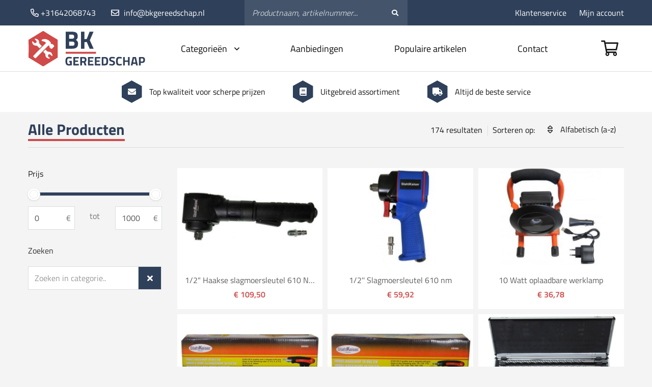

--- FILE ---
content_type: text/html; charset=UTF-8
request_url: https://bkgereedschap.nl/c-alle-producten/sorteer-title-asc
body_size: 105815
content:
<!DOCTYPE html>
<html lang="nl" xml:lang="nl">
<head>
        
    <meta charset="utf-8"/>
    <meta http-equiv="X-UA-Compatible" content="IE=edge"/>
    <meta name="viewport" content="width=device-width, initial-scale=1"/>
    <meta name="author" content="BKgereedschap"/>
    <meta name="description" content="" lang="NL"/>

    <title>Alle producten</title>
    <base href="https://bkgereedschap.nl/"/>
    <link rel="shortcut icon" href="/favicon.ico">

    
    
    
    <script>
        
        window.dataLayer = window.dataLayer || [];

        
        
        
        
        (function(w, d, s, l, i)
        {
            w[l] = w[l] || [];
            w[l].push({
                'gtm.start'                     :
                    new Date().getTime(), event : 'gtm.js'
            });
            var f                          = d.getElementsByTagName(s)[0],
                j = d.createElement(s), dl = l != 'dataLayer' ? '&l=' + l : '';
            j.async = true;
            j.src =
                'https://www.googletagmanager.com/gtm.js?id=' + i + dl;
            f.parentNode.insertBefore(j, f);
        })(window, document, 'script', 'dataLayer', 'GTM-KM22QPN');
    </script>

    <link rel="apple-touch-icon" sizes="57x57" href="https://bkgereedschap.nl/images/icons/apple-icon-57x57.png"/>
    <link rel="apple-touch-icon" sizes="60x60" href="https://bkgereedschap.nl/images/icons/apple-icon-60x60.png"/>
    <link rel="apple-touch-icon" sizes="72x72" href="https://bkgereedschap.nl/images/icons/apple-icon-72x72.png"/>
    <link rel="apple-touch-icon" sizes="76x76" href="https://bkgereedschap.nl/images/icons/apple-icon-76x76.png"/>
    <link rel="apple-touch-icon" sizes="114x114" href="https://bkgereedschap.nl/images/icons/apple-icon-114x114.png"/>
    <link rel="apple-touch-icon" sizes="120x120" href="https://bkgereedschap.nl/images/icons/apple-icon-120x120.png"/>
    <link rel="apple-touch-icon" sizes="144x144" href="https://bkgereedschap.nl/images/icons/apple-icon-144x144.png"/>
    <link rel="apple-touch-icon" sizes="152x152" href="https://bkgereedschap.nl/images/icons/apple-icon-152x152.png"/>
    <link rel="apple-touch-icon" sizes="180x180" href="https://bkgereedschap.nl/images/icons/apple-icon-180x180.png"/>
    <link rel="icon" type="image/png" sizes="192x192" href="https://bkgereedschap.nl/images/icons/android-icon-192x192.png"/>
    <link rel="icon" type="image/png" sizes="32x32" href="https://bkgereedschap.nl/images/icons/favicon-32x32.png"/>
    <link rel="icon" type="image/png" sizes="16x16" href="https://bkgereedschap.nl/images/icons/favicon-16x16.png"/>

    <link rel="manifest" href="https://bkgereedschap.nl/images/icons/apple-icon-57x57.png/manifest.json">
    <meta name="msapplication-TileColor" content="#0F4585">
    <meta name="msapplication-TileImage" content="https://bkgereedschap.nl/images/icons/ms-icon-144x144.png">
    <meta name="theme-color" content="#0F4585">

    
    <style type="text/css">@charset "UTF-8";html{font-family: sans-serif;-ms-text-size-adjust: 100%;-webkit-text-size-adjust: 100%;}body{margin: 0;}article,aside,details,figcaption,figure,footer,header,hgroup,main,menu,nav,section,summary{display: block;}audio,canvas,progress,video{display: inline-block;vertical-align: baseline;}audio:not([controls]){display: none;height: 0;}[hidden],template{display: none;}a{background-color: transparent;}a:active,a:hover{outline: 0;}abbr[title]{border-bottom: none;text-decoration: underline;text-decoration: underline dotted;}b,strong{font-weight: bold;}dfn{font-style: italic;}h1{font-size: 2em;margin: 0.67em 0;}mark{background: #ff0;color: #000;}small{font-size: 80%;}sub,sup{font-size: 75%;line-height: 0;position: relative;vertical-align: baseline;}sup{top: -0.5em;}sub{bottom: -0.25em;}img{border: 0;}svg:not(:root){overflow: hidden;}figure{margin: 1em 40px;}hr{box-sizing: content-box;height: 0;}pre{overflow: auto;}code,kbd,pre,samp{font-family: monospace, monospace;font-size: 1em;}button,input,optgroup,select,textarea{color: inherit;font: inherit;margin: 0;}button{overflow: visible;}button,select{text-transform: none;}button,html input[type="button"],input[type="reset"],input[type="submit"]{-webkit-appearance: button;cursor: pointer;}button[disabled],html input[disabled]{cursor: default;}button::-moz-focus-inner,input::-moz-focus-inner{border: 0;padding: 0;}input{line-height: normal;}input[type="checkbox"],input[type="radio"]{box-sizing: border-box;padding: 0;}input[type="number"]::-webkit-inner-spin-button,input[type="number"]::-webkit-outer-spin-button{height: auto;}input[type="search"]{-webkit-appearance: textfield;box-sizing: content-box;}input[type="search"]::-webkit-search-cancel-button,input[type="search"]::-webkit-search-decoration{-webkit-appearance: none;}fieldset{border: 1px solid #c0c0c0;margin: 0 2px;padding: 0.35em 0.625em 0.75em;}legend{border: 0;padding: 0;}textarea{overflow: auto;}optgroup{font-weight: bold;}table{border-collapse: collapse;border-spacing: 0;}td,th{padding: 0;}@media print {*, *:before, *:after { color: #000 !important;text-shadow: none !important;background: transparent !important;box-shadow: none !important;}a, a:visited{text-decoration: underline;}a[href]:after{content: " (" attr(href) ")";}abbr[title]:after{content: " (" attr(title) ")";}a[href^="#"]:after, a[href^="javascript:"]:after{content: "";}pre, blockquote{border: 1px solid #999;page-break-inside: avoid;}thead{display: table-header-group;}tr, img{page-break-inside: avoid;}img{max-width: 100% !important;}p, h2, h3{orphans: 3;widows: 3;}h2, h3{page-break-after: avoid;}.navbar{display: none;}.btn> .caret, .dropup> .btn> .caret{border-top-color: #000 !important;}.label{border: 1px solid #000;}.table{border-collapse: collapse !important;}.table td, .table th{background-color: #fff !important;}.table-bordered th, .table-bordered td{border: 1px solid #ddd !important;}}@font-face {font-family: "Glyphicons Halflings";src: url(https://bkgereedschap.nl/fonts/bootstrap/glyphicons-halflings-regular.eot?1585041861);src: url(https://bkgereedschap.nl/fonts/bootstrap/glyphicons-halflings-regular.eot?&1585041861#iefix) format("embedded-opentype"), url(https://bkgereedschap.nl/fonts/bootstrap/glyphicons-halflings-regular.woff2?1585041861) format("woff2"), url(https://bkgereedschap.nl/fonts/bootstrap/glyphicons-halflings-regular.woff?1585041861) format("woff"), url(https://bkgereedschap.nl/fonts/bootstrap/glyphicons-halflings-regular.ttf?1585041861) format("truetype"), url(https://bkgereedschap.nl/fonts/bootstrap/glyphicons-halflings-regular.svg?1585041861#glyphicons_halflingsregular) format("svg");}.glyphicon{position: relative;top: 1px;display: inline-block;font-family: "Glyphicons Halflings";font-style: normal;font-weight: 400;line-height: 1;-webkit-font-smoothing: antialiased;-moz-osx-font-smoothing: grayscale;}.glyphicon-asterisk:before{content: "\002a";}.glyphicon-plus:before{content: "\002b";}.glyphicon-euro:before,.glyphicon-eur:before{content: "\20ac";}.glyphicon-minus:before{content: "\2212";}.glyphicon-cloud:before{content: "\2601";}.glyphicon-envelope:before{content: "\2709";}.glyphicon-pencil:before{content: "\270f";}.glyphicon-glass:before{content: "\e001";}.glyphicon-music:before{content: "\e002";}.glyphicon-search:before{content: "\e003";}.glyphicon-heart:before{content: "\e005";}.glyphicon-star:before{content: "\e006";}.glyphicon-star-empty:before{content: "\e007";}.glyphicon-user:before{content: "\e008";}.glyphicon-film:before{content: "\e009";}.glyphicon-th-large:before{content: "\e010";}.glyphicon-th:before{content: "\e011";}.glyphicon-th-list:before{content: "\e012";}.glyphicon-ok:before{content: "\e013";}.glyphicon-remove:before{content: "\e014";}.glyphicon-zoom-in:before{content: "\e015";}.glyphicon-zoom-out:before{content: "\e016";}.glyphicon-off:before{content: "\e017";}.glyphicon-signal:before{content: "\e018";}.glyphicon-cog:before{content: "\e019";}.glyphicon-trash:before{content: "\e020";}.glyphicon-home:before{content: "\e021";}.glyphicon-file:before{content: "\e022";}.glyphicon-time:before{content: "\e023";}.glyphicon-road:before{content: "\e024";}.glyphicon-download-alt:before{content: "\e025";}.glyphicon-download:before{content: "\e026";}.glyphicon-upload:before{content: "\e027";}.glyphicon-inbox:before{content: "\e028";}.glyphicon-play-circle:before{content: "\e029";}.glyphicon-repeat:before{content: "\e030";}.glyphicon-refresh:before{content: "\e031";}.glyphicon-list-alt:before{content: "\e032";}.glyphicon-lock:before{content: "\e033";}.glyphicon-flag:before{content: "\e034";}.glyphicon-headphones:before{content: "\e035";}.glyphicon-volume-off:before{content: "\e036";}.glyphicon-volume-down:before{content: "\e037";}.glyphicon-volume-up:before{content: "\e038";}.glyphicon-qrcode:before{content: "\e039";}.glyphicon-barcode:before{content: "\e040";}.glyphicon-tag:before{content: "\e041";}.glyphicon-tags:before{content: "\e042";}.glyphicon-book:before{content: "\e043";}.glyphicon-bookmark:before{content: "\e044";}.glyphicon-print:before{content: "\e045";}.glyphicon-camera:before{content: "\e046";}.glyphicon-font:before{content: "\e047";}.glyphicon-bold:before{content: "\e048";}.glyphicon-italic:before{content: "\e049";}.glyphicon-text-height:before{content: "\e050";}.glyphicon-text-width:before{content: "\e051";}.glyphicon-align-left:before{content: "\e052";}.glyphicon-align-center:before{content: "\e053";}.glyphicon-align-right:before{content: "\e054";}.glyphicon-align-justify:before{content: "\e055";}.glyphicon-list:before{content: "\e056";}.glyphicon-indent-left:before{content: "\e057";}.glyphicon-indent-right:before{content: "\e058";}.glyphicon-facetime-video:before{content: "\e059";}.glyphicon-picture:before{content: "\e060";}.glyphicon-map-marker:before{content: "\e062";}.glyphicon-adjust:before{content: "\e063";}.glyphicon-tint:before{content: "\e064";}.glyphicon-edit:before{content: "\e065";}.glyphicon-share:before{content: "\e066";}.glyphicon-check:before{content: "\e067";}.glyphicon-move:before{content: "\e068";}.glyphicon-step-backward:before{content: "\e069";}.glyphicon-fast-backward:before{content: "\e070";}.glyphicon-backward:before{content: "\e071";}.glyphicon-play:before{content: "\e072";}.glyphicon-pause:before{content: "\e073";}.glyphicon-stop:before{content: "\e074";}.glyphicon-forward:before{content: "\e075";}.glyphicon-fast-forward:before{content: "\e076";}.glyphicon-step-forward:before{content: "\e077";}.glyphicon-eject:before{content: "\e078";}.glyphicon-chevron-left:before{content: "\e079";}.glyphicon-chevron-right:before{content: "\e080";}.glyphicon-plus-sign:before{content: "\e081";}.glyphicon-minus-sign:before{content: "\e082";}.glyphicon-remove-sign:before{content: "\e083";}.glyphicon-ok-sign:before{content: "\e084";}.glyphicon-question-sign:before{content: "\e085";}.glyphicon-info-sign:before{content: "\e086";}.glyphicon-screenshot:before{content: "\e087";}.glyphicon-remove-circle:before{content: "\e088";}.glyphicon-ok-circle:before{content: "\e089";}.glyphicon-ban-circle:before{content: "\e090";}.glyphicon-arrow-left:before{content: "\e091";}.glyphicon-arrow-right:before{content: "\e092";}.glyphicon-arrow-up:before{content: "\e093";}.glyphicon-arrow-down:before{content: "\e094";}.glyphicon-share-alt:before{content: "\e095";}.glyphicon-resize-full:before{content: "\e096";}.glyphicon-resize-small:before{content: "\e097";}.glyphicon-exclamation-sign:before{content: "\e101";}.glyphicon-gift:before{content: "\e102";}.glyphicon-leaf:before{content: "\e103";}.glyphicon-fire:before{content: "\e104";}.glyphicon-eye-open:before{content: "\e105";}.glyphicon-eye-close:before{content: "\e106";}.glyphicon-warning-sign:before{content: "\e107";}.glyphicon-plane:before{content: "\e108";}.glyphicon-calendar:before{content: "\e109";}.glyphicon-random:before{content: "\e110";}.glyphicon-comment:before{content: "\e111";}.glyphicon-magnet:before{content: "\e112";}.glyphicon-chevron-up:before{content: "\e113";}.glyphicon-chevron-down:before{content: "\e114";}.glyphicon-retweet:before{content: "\e115";}.glyphicon-shopping-cart:before{content: "\e116";}.glyphicon-folder-close:before{content: "\e117";}.glyphicon-folder-open:before{content: "\e118";}.glyphicon-resize-vertical:before{content: "\e119";}.glyphicon-resize-horizontal:before{content: "\e120";}.glyphicon-hdd:before{content: "\e121";}.glyphicon-bullhorn:before{content: "\e122";}.glyphicon-bell:before{content: "\e123";}.glyphicon-certificate:before{content: "\e124";}.glyphicon-thumbs-up:before{content: "\e125";}.glyphicon-thumbs-down:before{content: "\e126";}.glyphicon-hand-right:before{content: "\e127";}.glyphicon-hand-left:before{content: "\e128";}.glyphicon-hand-up:before{content: "\e129";}.glyphicon-hand-down:before{content: "\e130";}.glyphicon-circle-arrow-right:before{content: "\e131";}.glyphicon-circle-arrow-left:before{content: "\e132";}.glyphicon-circle-arrow-up:before{content: "\e133";}.glyphicon-circle-arrow-down:before{content: "\e134";}.glyphicon-globe:before{content: "\e135";}.glyphicon-wrench:before{content: "\e136";}.glyphicon-tasks:before{content: "\e137";}.glyphicon-filter:before{content: "\e138";}.glyphicon-briefcase:before{content: "\e139";}.glyphicon-fullscreen:before{content: "\e140";}.glyphicon-dashboard:before{content: "\e141";}.glyphicon-paperclip:before{content: "\e142";}.glyphicon-heart-empty:before{content: "\e143";}.glyphicon-link:before{content: "\e144";}.glyphicon-phone:before{content: "\e145";}.glyphicon-pushpin:before{content: "\e146";}.glyphicon-usd:before{content: "\e148";}.glyphicon-gbp:before{content: "\e149";}.glyphicon-sort:before{content: "\e150";}.glyphicon-sort-by-alphabet:before{content: "\e151";}.glyphicon-sort-by-alphabet-alt:before{content: "\e152";}.glyphicon-sort-by-order:before{content: "\e153";}.glyphicon-sort-by-order-alt:before{content: "\e154";}.glyphicon-sort-by-attributes:before{content: "\e155";}.glyphicon-sort-by-attributes-alt:before{content: "\e156";}.glyphicon-unchecked:before{content: "\e157";}.glyphicon-expand:before{content: "\e158";}.glyphicon-collapse-down:before{content: "\e159";}.glyphicon-collapse-up:before{content: "\e160";}.glyphicon-log-in:before{content: "\e161";}.glyphicon-flash:before{content: "\e162";}.glyphicon-log-out:before{content: "\e163";}.glyphicon-new-window:before{content: "\e164";}.glyphicon-record:before{content: "\e165";}.glyphicon-save:before{content: "\e166";}.glyphicon-open:before{content: "\e167";}.glyphicon-saved:before{content: "\e168";}.glyphicon-import:before{content: "\e169";}.glyphicon-export:before{content: "\e170";}.glyphicon-send:before{content: "\e171";}.glyphicon-floppy-disk:before{content: "\e172";}.glyphicon-floppy-saved:before{content: "\e173";}.glyphicon-floppy-remove:before{content: "\e174";}.glyphicon-floppy-save:before{content: "\e175";}.glyphicon-floppy-open:before{content: "\e176";}.glyphicon-credit-card:before{content: "\e177";}.glyphicon-transfer:before{content: "\e178";}.glyphicon-cutlery:before{content: "\e179";}.glyphicon-header:before{content: "\e180";}.glyphicon-compressed:before{content: "\e181";}.glyphicon-earphone:before{content: "\e182";}.glyphicon-phone-alt:before{content: "\e183";}.glyphicon-tower:before{content: "\e184";}.glyphicon-stats:before{content: "\e185";}.glyphicon-sd-video:before{content: "\e186";}.glyphicon-hd-video:before{content: "\e187";}.glyphicon-subtitles:before{content: "\e188";}.glyphicon-sound-stereo:before{content: "\e189";}.glyphicon-sound-dolby:before{content: "\e190";}.glyphicon-sound-5-1:before{content: "\e191";}.glyphicon-sound-6-1:before{content: "\e192";}.glyphicon-sound-7-1:before{content: "\e193";}.glyphicon-copyright-mark:before{content: "\e194";}.glyphicon-registration-mark:before{content: "\e195";}.glyphicon-cloud-download:before{content: "\e197";}.glyphicon-cloud-upload:before{content: "\e198";}.glyphicon-tree-conifer:before{content: "\e199";}.glyphicon-tree-deciduous:before{content: "\e200";}.glyphicon-cd:before{content: "\e201";}.glyphicon-save-file:before{content: "\e202";}.glyphicon-open-file:before{content: "\e203";}.glyphicon-level-up:before{content: "\e204";}.glyphicon-copy:before{content: "\e205";}.glyphicon-paste:before{content: "\e206";}.glyphicon-alert:before{content: "\e209";}.glyphicon-equalizer:before{content: "\e210";}.glyphicon-king:before{content: "\e211";}.glyphicon-queen:before{content: "\e212";}.glyphicon-pawn:before{content: "\e213";}.glyphicon-bishop:before{content: "\e214";}.glyphicon-knight:before{content: "\e215";}.glyphicon-baby-formula:before{content: "\e216";}.glyphicon-tent:before{content: "\26fa";}.glyphicon-blackboard:before{content: "\e218";}.glyphicon-bed:before{content: "\e219";}.glyphicon-apple:before{content: "\f8ff";}.glyphicon-erase:before{content: "\e221";}.glyphicon-hourglass:before{content: "\231b";}.glyphicon-lamp:before{content: "\e223";}.glyphicon-duplicate:before{content: "\e224";}.glyphicon-piggy-bank:before{content: "\e225";}.glyphicon-scissors:before{content: "\e226";}.glyphicon-bitcoin:before{content: "\e227";}.glyphicon-btc:before{content: "\e227";}.glyphicon-xbt:before{content: "\e227";}.glyphicon-yen:before{content: "\00a5";}.glyphicon-jpy:before{content: "\00a5";}.glyphicon-ruble:before{content: "\20bd";}.glyphicon-rub:before{content: "\20bd";}.glyphicon-scale:before{content: "\e230";}.glyphicon-ice-lolly:before{content: "\e231";}.glyphicon-ice-lolly-tasted:before{content: "\e232";}.glyphicon-education:before{content: "\e233";}.glyphicon-option-horizontal:before{content: "\e234";}.glyphicon-option-vertical:before{content: "\e235";}.glyphicon-menu-hamburger:before{content: "\e236";}.glyphicon-modal-window:before{content: "\e237";}.glyphicon-oil:before{content: "\e238";}.glyphicon-grain:before{content: "\e239";}.glyphicon-sunglasses:before{content: "\e240";}.glyphicon-text-size:before{content: "\e241";}.glyphicon-text-color:before{content: "\e242";}.glyphicon-text-background:before{content: "\e243";}.glyphicon-object-align-top:before{content: "\e244";}.glyphicon-object-align-bottom:before{content: "\e245";}.glyphicon-object-align-horizontal:before{content: "\e246";}.glyphicon-object-align-left:before{content: "\e247";}.glyphicon-object-align-vertical:before{content: "\e248";}.glyphicon-object-align-right:before{content: "\e249";}.glyphicon-triangle-right:before{content: "\e250";}.glyphicon-triangle-left:before{content: "\e251";}.glyphicon-triangle-bottom:before{content: "\e252";}.glyphicon-triangle-top:before{content: "\e253";}.glyphicon-console:before{content: "\e254";}.glyphicon-superscript:before{content: "\e255";}.glyphicon-subscript:before{content: "\e256";}.glyphicon-menu-left:before{content: "\e257";}.glyphicon-menu-right:before{content: "\e258";}.glyphicon-menu-down:before{content: "\e259";}.glyphicon-menu-up:before{content: "\e260";}*{-webkit-box-sizing: border-box;-moz-box-sizing: border-box;box-sizing: border-box;}*:before,*:after{-webkit-box-sizing: border-box;-moz-box-sizing: border-box;box-sizing: border-box;}html{font-size: 10px;-webkit-tap-highlight-color: transparent;}body{font-family: "Titillium Web", Helvetica, Arial, sans-serif;font-size: 16px;line-height: 2;color: #1a1a1a;background-color: #f4f4f4;}input,button,select,textarea{font-family: inherit;font-size: inherit;line-height: inherit;}a{color: #3f6a9d;text-decoration: none;}a:hover, a:focus{color: #294566;text-decoration: underline;}a:focus{outline: 5px auto -webkit-focus-ring-color;outline-offset: -2px;}figure{margin: 0;}img{vertical-align: middle;}.img-responsive{display: block;max-width: 100%;height: auto;}.img-rounded{border-radius: 0;}.img-thumbnail{padding: 4px;line-height: 2;background-color: #fff;border: 1px solid #e7e8e9;border-radius: 0;-webkit-transition: all 0.2s ease-in-out;-o-transition: all 0.2s ease-in-out;transition: all 0.2s ease-in-out;display: inline-block;max-width: 100%;height: auto;}.img-circle{border-radius: 50%;}hr{margin-top: 32px;margin-bottom: 32px;border: 0;border-top: 1px solid #eeeeee;}.sr-only{position: absolute;width: 1px;height: 1px;padding: 0;margin: -1px;overflow: hidden;clip: rect(0, 0, 0, 0);border: 0;}.sr-only-focusable:active, .sr-only-focusable:focus{position: static;width: auto;height: auto;margin: 0;overflow: visible;clip: auto;}[role="button"]{cursor: pointer;}h1, h2, h3, h4, h5, h6,.h1, .h2, .h3, .h4, .h5, .h6{font-family: inherit;font-weight: 600;line-height: 1.3;color: inherit;}h1 small,h1 .small, h2 small,h2 .small, h3 small,h3 .small, h4 small,h4 .small, h5 small,h5 .small, h6 small,h6 .small,.h1 small,.h1 .small, .h2 small,.h2 .small, .h3 small,.h3 .small, .h4 small,.h4 .small, .h5 small,.h5 .small, .h6 small,.h6 .small{font-weight: 400;line-height: 1;color: #777777;}h1, .h1,h2, .h2,h3, .h3{margin-top: 32px;margin-bottom: 16px;}h1 small,h1 .small, .h1 small,.h1 .small,h2 small,h2 .small, .h2 small,.h2 .small,h3 small,h3 .small, .h3 small,.h3 .small{font-size: 65%;}h4, .h4,h5, .h5,h6, .h6{margin-top: 16px;margin-bottom: 16px;}h4 small,h4 .small, .h4 small,.h4 .small,h5 small,h5 .small, .h5 small,.h5 .small,h6 small,h6 .small, .h6 small,.h6 .small{font-size: 75%;}h1, .h1{font-size: 30px;}h2, .h2{font-size: 26px;}h3, .h3{font-size: 21px;}h4, .h4{font-size: 18px;}h5, .h5{font-size: 16px;}h6, .h6{font-size: 12px;}p{margin: 0 0 16px;}.lead{margin-bottom: 32px;font-size: 18px;font-weight: 300;line-height: 1.4;}@media (min-width: 768px) {.lead { font-size: 24px;}}small,.small{font-size: 87%;}mark,.mark{padding: .2em;background-color: #fcf8e3;}.text-left{text-align: left;}.text-right{text-align: right;}.text-center{text-align: center;}.text-justify{text-align: justify;}.text-nowrap{white-space: nowrap;}.text-lowercase{text-transform: lowercase;}.text-uppercase, .initialism{text-transform: uppercase;}.text-capitalize{text-transform: capitalize;}.text-muted{color: #777777;}.text-primary{color: #2F405A;}a.text-primary:hover,a.text-primary:focus{color: #1e2838;}.text-success{color: #1d850f;}a.text-success:hover,a.text-success:focus{color: #13570a;}.text-info{color: #31708f;}a.text-info:hover,a.text-info:focus{color: #245269;}.text-warning{color: #8a6d3b;}a.text-warning:hover,a.text-warning:focus{color: #66512c;}.text-danger{color: #a94442;}a.text-danger:hover,a.text-danger:focus{color: #843534;}.bg-primary{color: #fff;}.bg-primary{background-color: #2F405A;}a.bg-primary:hover,a.bg-primary:focus{background-color: #1e2838;}.bg-success{background-color: #dff0d8;}a.bg-success:hover,a.bg-success:focus{background-color: #c1e2b3;}.bg-info{background-color: #d9edf7;}a.bg-info:hover,a.bg-info:focus{background-color: #afd9ee;}.bg-warning{background-color: #fcf8e3;}a.bg-warning:hover,a.bg-warning:focus{background-color: #f7ecb5;}.bg-danger{background-color: #f2dede;}a.bg-danger:hover,a.bg-danger:focus{background-color: #e4b9b9;}.page-header{padding-bottom: 15px;margin: 64px 0 32px;border-bottom: 1px solid #eeeeee;}ul,ol{margin-top: 0;margin-bottom: 16px;}ul ul,ul ol,ol ul,ol ol{margin-bottom: 0;}.list-unstyled{padding-left: 0;list-style: none;}.list-inline{padding-left: 0;list-style: none;margin-left: -5px;}.list-inline> li{display: inline-block;padding-right: 5px;padding-left: 5px;}dl{margin-top: 0;margin-bottom: 32px;}dt,dd{line-height: 2;}dt{font-weight: 700;}dd{margin-left: 0;}.dl-horizontal dd:before, .dl-horizontal dd:after{display: table;content: " ";}.dl-horizontal dd:after{clear: both;}@media (min-width: 768px) {.dl-horizontal dt { float: left;width: 160px;clear: left;text-align: right;overflow: hidden;text-overflow: ellipsis;white-space: nowrap;}.dl-horizontal dd{margin-left: 180px;}}abbr[title],abbr[data-original-title]{cursor: help;}.initialism{font-size: 90%;}blockquote{padding: 16px 32px;margin: 0 0 32px;font-size: 20px;border-left: 5px solid #eeeeee;}blockquote p:last-child,blockquote ul:last-child,blockquote ol:last-child{margin-bottom: 0;}blockquote footer,blockquote small,blockquote .small{display: block;font-size: 80%;line-height: 2;color: #777777;}blockquote footer:before,blockquote small:before,blockquote .small:before{content: "\2014 \00A0";}.blockquote-reverse,blockquote.pull-right{padding-right: 15px;padding-left: 0;text-align: right;border-right: 5px solid #eeeeee;border-left: 0;}.blockquote-reverse footer:before,.blockquote-reverse small:before,.blockquote-reverse .small:before,blockquote.pull-right footer:before,blockquote.pull-right small:before,blockquote.pull-right .small:before{content: "";}.blockquote-reverse footer:after,.blockquote-reverse small:after,.blockquote-reverse .small:after,blockquote.pull-right footer:after,blockquote.pull-right small:after,blockquote.pull-right .small:after{content: "\00A0 \2014";}address{margin-bottom: 32px;font-style: normal;line-height: 2;}code,kbd,pre,samp{font-family: Menlo, Monaco, Consolas, "Courier New", monospace;}code{padding: 2px 4px;font-size: 90%;color: #c7254e;background-color: #f9f2f4;border-radius: 0;}kbd{padding: 2px 4px;font-size: 90%;color: #fff;background-color: #333;border-radius: 0;box-shadow: inset 0 -1px 0 rgba(0, 0, 0, 0.25);}kbd kbd{padding: 0;font-size: 100%;font-weight: 700;box-shadow: none;}pre{display: block;padding: 15.5px;margin: 0 0 16px;font-size: 15px;line-height: 2;color: #333333;word-break: break-all;word-wrap: break-word;background-color: #f5f5f5;border: 1px solid #ccc;border-radius: 0;}pre code{padding: 0;font-size: inherit;color: inherit;white-space: pre-wrap;background-color: transparent;border-radius: 0;}.pre-scrollable{max-height: 340px;overflow-y: scroll;}.container{padding-right: 15px;padding-left: 15px;margin-right: auto;margin-left: auto;}.container:before, .container:after{display: table;content: " ";}.container:after{clear: both;}@media (min-width: 768px) {.container { width: 750px;}}@media (min-width: 992px) {.container { width: 970px;}}@media (min-width: 1200px) {.container { width: 1200px;}}.container-fluid{padding-right: 15px;padding-left: 15px;margin-right: auto;margin-left: auto;}.container-fluid:before, .container-fluid:after{display: table;content: " ";}.container-fluid:after{clear: both;}.row{margin-right: -15px;margin-left: -15px;}.row:before, .row:after{display: table;content: " ";}.row:after{clear: both;}.row-no-gutters{margin-right: 0;margin-left: 0;}.row-no-gutters [class*="col-"]{padding-right: 0;padding-left: 0;}.col-xs-1, .col-sm-1, .col-md-1, .col-lg-1, .col-xs-2, .col-sm-2, .col-md-2, .col-lg-2, .col-xs-3, .col-sm-3, .col-md-3, .col-lg-3, .col-xs-4, .col-sm-4, .col-md-4, .col-lg-4, .col-xs-5, .col-sm-5, .col-md-5, .col-lg-5, .col-xs-6, .col-sm-6, .col-md-6, .col-lg-6, .col-xs-7, .col-sm-7, .col-md-7, .col-lg-7, .col-xs-8, .col-sm-8, .col-md-8, .col-lg-8, .col-xs-9, .col-sm-9, .col-md-9, .col-lg-9, .col-xs-10, .col-sm-10, .col-md-10, .col-lg-10, .col-xs-11, .col-sm-11, .col-md-11, .col-lg-11, .col-xs-12, .col-sm-12, .col-md-12, .col-lg-12{position: relative;min-height: 1px;padding-right: 15px;padding-left: 15px;}.col-xs-1, .col-xs-2, .col-xs-3, .col-xs-4, .col-xs-5, .col-xs-6, .col-xs-7, .col-xs-8, .col-xs-9, .col-xs-10, .col-xs-11, .col-xs-12{float: left;}.col-xs-1{width: 8.33333333%;}.col-xs-2{width: 16.66666667%;}.col-xs-3{width: 25%;}.col-xs-4{width: 33.33333333%;}.col-xs-5{width: 41.66666667%;}.col-xs-6{width: 50%;}.col-xs-7{width: 58.33333333%;}.col-xs-8{width: 66.66666667%;}.col-xs-9{width: 75%;}.col-xs-10{width: 83.33333333%;}.col-xs-11{width: 91.66666667%;}.col-xs-12{width: 100%;}.col-xs-pull-0{right: auto;}.col-xs-pull-1{right: 8.33333333%;}.col-xs-pull-2{right: 16.66666667%;}.col-xs-pull-3{right: 25%;}.col-xs-pull-4{right: 33.33333333%;}.col-xs-pull-5{right: 41.66666667%;}.col-xs-pull-6{right: 50%;}.col-xs-pull-7{right: 58.33333333%;}.col-xs-pull-8{right: 66.66666667%;}.col-xs-pull-9{right: 75%;}.col-xs-pull-10{right: 83.33333333%;}.col-xs-pull-11{right: 91.66666667%;}.col-xs-pull-12{right: 100%;}.col-xs-push-0{left: auto;}.col-xs-push-1{left: 8.33333333%;}.col-xs-push-2{left: 16.66666667%;}.col-xs-push-3{left: 25%;}.col-xs-push-4{left: 33.33333333%;}.col-xs-push-5{left: 41.66666667%;}.col-xs-push-6{left: 50%;}.col-xs-push-7{left: 58.33333333%;}.col-xs-push-8{left: 66.66666667%;}.col-xs-push-9{left: 75%;}.col-xs-push-10{left: 83.33333333%;}.col-xs-push-11{left: 91.66666667%;}.col-xs-push-12{left: 100%;}.col-xs-offset-0{margin-left: 0%;}.col-xs-offset-1{margin-left: 8.33333333%;}.col-xs-offset-2{margin-left: 16.66666667%;}.col-xs-offset-3{margin-left: 25%;}.col-xs-offset-4{margin-left: 33.33333333%;}.col-xs-offset-5{margin-left: 41.66666667%;}.col-xs-offset-6{margin-left: 50%;}.col-xs-offset-7{margin-left: 58.33333333%;}.col-xs-offset-8{margin-left: 66.66666667%;}.col-xs-offset-9{margin-left: 75%;}.col-xs-offset-10{margin-left: 83.33333333%;}.col-xs-offset-11{margin-left: 91.66666667%;}.col-xs-offset-12{margin-left: 100%;}@media (min-width: 768px) {.col-sm-1, .col-sm-2, .col-sm-3, .col-sm-4, .col-sm-5, .col-sm-6, .col-sm-7, .col-sm-8, .col-sm-9, .col-sm-10, .col-sm-11, .col-sm-12 { float: left;}.col-sm-1{width: 8.33333333%;}.col-sm-2{width: 16.66666667%;}.col-sm-3{width: 25%;}.col-sm-4{width: 33.33333333%;}.col-sm-5{width: 41.66666667%;}.col-sm-6{width: 50%;}.col-sm-7{width: 58.33333333%;}.col-sm-8{width: 66.66666667%;}.col-sm-9{width: 75%;}.col-sm-10{width: 83.33333333%;}.col-sm-11{width: 91.66666667%;}.col-sm-12{width: 100%;}.col-sm-pull-0{right: auto;}.col-sm-pull-1{right: 8.33333333%;}.col-sm-pull-2{right: 16.66666667%;}.col-sm-pull-3{right: 25%;}.col-sm-pull-4{right: 33.33333333%;}.col-sm-pull-5{right: 41.66666667%;}.col-sm-pull-6{right: 50%;}.col-sm-pull-7{right: 58.33333333%;}.col-sm-pull-8{right: 66.66666667%;}.col-sm-pull-9{right: 75%;}.col-sm-pull-10{right: 83.33333333%;}.col-sm-pull-11{right: 91.66666667%;}.col-sm-pull-12{right: 100%;}.col-sm-push-0{left: auto;}.col-sm-push-1{left: 8.33333333%;}.col-sm-push-2{left: 16.66666667%;}.col-sm-push-3{left: 25%;}.col-sm-push-4{left: 33.33333333%;}.col-sm-push-5{left: 41.66666667%;}.col-sm-push-6{left: 50%;}.col-sm-push-7{left: 58.33333333%;}.col-sm-push-8{left: 66.66666667%;}.col-sm-push-9{left: 75%;}.col-sm-push-10{left: 83.33333333%;}.col-sm-push-11{left: 91.66666667%;}.col-sm-push-12{left: 100%;}.col-sm-offset-0{margin-left: 0%;}.col-sm-offset-1{margin-left: 8.33333333%;}.col-sm-offset-2{margin-left: 16.66666667%;}.col-sm-offset-3{margin-left: 25%;}.col-sm-offset-4{margin-left: 33.33333333%;}.col-sm-offset-5{margin-left: 41.66666667%;}.col-sm-offset-6{margin-left: 50%;}.col-sm-offset-7{margin-left: 58.33333333%;}.col-sm-offset-8{margin-left: 66.66666667%;}.col-sm-offset-9{margin-left: 75%;}.col-sm-offset-10{margin-left: 83.33333333%;}.col-sm-offset-11{margin-left: 91.66666667%;}.col-sm-offset-12{margin-left: 100%;}}@media (min-width: 992px) {.col-md-1, .col-md-2, .col-md-3, .col-md-4, .col-md-5, .col-md-6, .col-md-7, .col-md-8, .col-md-9, .col-md-10, .col-md-11, .col-md-12 { float: left;}.col-md-1{width: 8.33333333%;}.col-md-2{width: 16.66666667%;}.col-md-3{width: 25%;}.col-md-4{width: 33.33333333%;}.col-md-5{width: 41.66666667%;}.col-md-6{width: 50%;}.col-md-7{width: 58.33333333%;}.col-md-8{width: 66.66666667%;}.col-md-9{width: 75%;}.col-md-10{width: 83.33333333%;}.col-md-11{width: 91.66666667%;}.col-md-12{width: 100%;}.col-md-pull-0{right: auto;}.col-md-pull-1{right: 8.33333333%;}.col-md-pull-2{right: 16.66666667%;}.col-md-pull-3{right: 25%;}.col-md-pull-4{right: 33.33333333%;}.col-md-pull-5{right: 41.66666667%;}.col-md-pull-6{right: 50%;}.col-md-pull-7{right: 58.33333333%;}.col-md-pull-8{right: 66.66666667%;}.col-md-pull-9{right: 75%;}.col-md-pull-10{right: 83.33333333%;}.col-md-pull-11{right: 91.66666667%;}.col-md-pull-12{right: 100%;}.col-md-push-0{left: auto;}.col-md-push-1{left: 8.33333333%;}.col-md-push-2{left: 16.66666667%;}.col-md-push-3{left: 25%;}.col-md-push-4{left: 33.33333333%;}.col-md-push-5{left: 41.66666667%;}.col-md-push-6{left: 50%;}.col-md-push-7{left: 58.33333333%;}.col-md-push-8{left: 66.66666667%;}.col-md-push-9{left: 75%;}.col-md-push-10{left: 83.33333333%;}.col-md-push-11{left: 91.66666667%;}.col-md-push-12{left: 100%;}.col-md-offset-0{margin-left: 0%;}.col-md-offset-1{margin-left: 8.33333333%;}.col-md-offset-2{margin-left: 16.66666667%;}.col-md-offset-3{margin-left: 25%;}.col-md-offset-4{margin-left: 33.33333333%;}.col-md-offset-5{margin-left: 41.66666667%;}.col-md-offset-6{margin-left: 50%;}.col-md-offset-7{margin-left: 58.33333333%;}.col-md-offset-8{margin-left: 66.66666667%;}.col-md-offset-9{margin-left: 75%;}.col-md-offset-10{margin-left: 83.33333333%;}.col-md-offset-11{margin-left: 91.66666667%;}.col-md-offset-12{margin-left: 100%;}}@media (min-width: 1200px) {.col-lg-1, .col-lg-2, .col-lg-3, .col-lg-4, .col-lg-5, .col-lg-6, .col-lg-7, .col-lg-8, .col-lg-9, .col-lg-10, .col-lg-11, .col-lg-12 { float: left;}.col-lg-1{width: 8.33333333%;}.col-lg-2{width: 16.66666667%;}.col-lg-3{width: 25%;}.col-lg-4{width: 33.33333333%;}.col-lg-5{width: 41.66666667%;}.col-lg-6{width: 50%;}.col-lg-7{width: 58.33333333%;}.col-lg-8{width: 66.66666667%;}.col-lg-9{width: 75%;}.col-lg-10{width: 83.33333333%;}.col-lg-11{width: 91.66666667%;}.col-lg-12{width: 100%;}.col-lg-pull-0{right: auto;}.col-lg-pull-1{right: 8.33333333%;}.col-lg-pull-2{right: 16.66666667%;}.col-lg-pull-3{right: 25%;}.col-lg-pull-4{right: 33.33333333%;}.col-lg-pull-5{right: 41.66666667%;}.col-lg-pull-6{right: 50%;}.col-lg-pull-7{right: 58.33333333%;}.col-lg-pull-8{right: 66.66666667%;}.col-lg-pull-9{right: 75%;}.col-lg-pull-10{right: 83.33333333%;}.col-lg-pull-11{right: 91.66666667%;}.col-lg-pull-12{right: 100%;}.col-lg-push-0{left: auto;}.col-lg-push-1{left: 8.33333333%;}.col-lg-push-2{left: 16.66666667%;}.col-lg-push-3{left: 25%;}.col-lg-push-4{left: 33.33333333%;}.col-lg-push-5{left: 41.66666667%;}.col-lg-push-6{left: 50%;}.col-lg-push-7{left: 58.33333333%;}.col-lg-push-8{left: 66.66666667%;}.col-lg-push-9{left: 75%;}.col-lg-push-10{left: 83.33333333%;}.col-lg-push-11{left: 91.66666667%;}.col-lg-push-12{left: 100%;}.col-lg-offset-0{margin-left: 0%;}.col-lg-offset-1{margin-left: 8.33333333%;}.col-lg-offset-2{margin-left: 16.66666667%;}.col-lg-offset-3{margin-left: 25%;}.col-lg-offset-4{margin-left: 33.33333333%;}.col-lg-offset-5{margin-left: 41.66666667%;}.col-lg-offset-6{margin-left: 50%;}.col-lg-offset-7{margin-left: 58.33333333%;}.col-lg-offset-8{margin-left: 66.66666667%;}.col-lg-offset-9{margin-left: 75%;}.col-lg-offset-10{margin-left: 83.33333333%;}.col-lg-offset-11{margin-left: 91.66666667%;}.col-lg-offset-12{margin-left: 100%;}}table{background-color: transparent;}table col[class*="col-"]{position: static;display: table-column;float: none;}table td[class*="col-"],table th[class*="col-"]{position: static;display: table-cell;float: none;}caption{padding-top: 8px;padding-bottom: 8px;color: #777777;text-align: left;}th{text-align: left;}.table{width: 100%;max-width: 100%;margin-bottom: 32px;}.table> thead> tr> th,.table> thead> tr> td,.table> tbody> tr> th,.table> tbody> tr> td,.table> tfoot> tr> th,.table> tfoot> tr> td{padding: 8px;line-height: 2;vertical-align: top;border-top: 1px solid #e7e8e9;}.table> thead> tr> th{vertical-align: bottom;border-bottom: 2px solid #e7e8e9;}.table> caption + thead> tr:first-child> th,.table> caption + thead> tr:first-child> td,.table> colgroup + thead> tr:first-child> th,.table> colgroup + thead> tr:first-child> td,.table> thead:first-child> tr:first-child> th,.table> thead:first-child> tr:first-child> td{border-top: 0;}.table> tbody + tbody{border-top: 2px solid #e7e8e9;}.table .table{background-color: #f4f4f4;}.table-condensed> thead> tr> th,.table-condensed> thead> tr> td,.table-condensed> tbody> tr> th,.table-condensed> tbody> tr> td,.table-condensed> tfoot> tr> th,.table-condensed> tfoot> tr> td{padding: 5px;}.table-bordered{border: 1px solid #e7e8e9;}.table-bordered> thead> tr> th,.table-bordered> thead> tr> td,.table-bordered> tbody> tr> th,.table-bordered> tbody> tr> td,.table-bordered> tfoot> tr> th,.table-bordered> tfoot> tr> td{border: 1px solid #e7e8e9;}.table-bordered> thead> tr> th,.table-bordered> thead> tr> td{border-bottom-width: 2px;}.table-striped> tbody> tr:nth-of-type(odd){background-color: #f9f9f9;}.table-hover> tbody> tr:hover{background-color: #f5f5f5;}.table> thead> tr> td.active,.table> thead> tr> th.active, .table> thead> tr.active> td, .table> thead> tr.active> th,.table> tbody> tr> td.active,.table> tbody> tr> th.active,.table> tbody> tr.active> td,.table> tbody> tr.active> th,.table> tfoot> tr> td.active,.table> tfoot> tr> th.active,.table> tfoot> tr.active> td,.table> tfoot> tr.active> th{background-color: #f5f5f5;}.table-hover> tbody> tr> td.active:hover,.table-hover> tbody> tr> th.active:hover, .table-hover> tbody> tr.active:hover> td, .table-hover> tbody> tr:hover> .active, .table-hover> tbody> tr.active:hover> th{background-color: #e8e8e8;}.table> thead> tr> td.success,.table> thead> tr> th.success, .table> thead> tr.success> td, .table> thead> tr.success> th,.table> tbody> tr> td.success,.table> tbody> tr> th.success,.table> tbody> tr.success> td,.table> tbody> tr.success> th,.table> tfoot> tr> td.success,.table> tfoot> tr> th.success,.table> tfoot> tr.success> td,.table> tfoot> tr.success> th{background-color: #dff0d8;}.table-hover> tbody> tr> td.success:hover,.table-hover> tbody> tr> th.success:hover, .table-hover> tbody> tr.success:hover> td, .table-hover> tbody> tr:hover> .success, .table-hover> tbody> tr.success:hover> th{background-color: #d0e9c6;}.table> thead> tr> td.info,.table> thead> tr> th.info, .table> thead> tr.info> td, .table> thead> tr.info> th,.table> tbody> tr> td.info,.table> tbody> tr> th.info,.table> tbody> tr.info> td,.table> tbody> tr.info> th,.table> tfoot> tr> td.info,.table> tfoot> tr> th.info,.table> tfoot> tr.info> td,.table> tfoot> tr.info> th{background-color: #d9edf7;}.table-hover> tbody> tr> td.info:hover,.table-hover> tbody> tr> th.info:hover, .table-hover> tbody> tr.info:hover> td, .table-hover> tbody> tr:hover> .info, .table-hover> tbody> tr.info:hover> th{background-color: #c4e3f3;}.table> thead> tr> td.warning,.table> thead> tr> th.warning, .table> thead> tr.warning> td, .table> thead> tr.warning> th,.table> tbody> tr> td.warning,.table> tbody> tr> th.warning,.table> tbody> tr.warning> td,.table> tbody> tr.warning> th,.table> tfoot> tr> td.warning,.table> tfoot> tr> th.warning,.table> tfoot> tr.warning> td,.table> tfoot> tr.warning> th{background-color: #fcf8e3;}.table-hover> tbody> tr> td.warning:hover,.table-hover> tbody> tr> th.warning:hover, .table-hover> tbody> tr.warning:hover> td, .table-hover> tbody> tr:hover> .warning, .table-hover> tbody> tr.warning:hover> th{background-color: #faf2cc;}.table> thead> tr> td.danger,.table> thead> tr> th.danger, .table> thead> tr.danger> td, .table> thead> tr.danger> th,.table> tbody> tr> td.danger,.table> tbody> tr> th.danger,.table> tbody> tr.danger> td,.table> tbody> tr.danger> th,.table> tfoot> tr> td.danger,.table> tfoot> tr> th.danger,.table> tfoot> tr.danger> td,.table> tfoot> tr.danger> th{background-color: #f2dede;}.table-hover> tbody> tr> td.danger:hover,.table-hover> tbody> tr> th.danger:hover, .table-hover> tbody> tr.danger:hover> td, .table-hover> tbody> tr:hover> .danger, .table-hover> tbody> tr.danger:hover> th{background-color: #ebcccc;}.table-responsive{min-height: .01%;overflow-x: auto;}@media screen and (max-width: 767px) {.table-responsive { width: 100%;margin-bottom: 24px;overflow-y: hidden;-ms-overflow-style: -ms-autohiding-scrollbar;border: 1px solid #e7e8e9;}.table-responsive> .table{margin-bottom: 0;}.table-responsive> .table> thead> tr> th, .table-responsive> .table> thead> tr> td, .table-responsive> .table> tbody> tr> th, .table-responsive> .table> tbody> tr> td, .table-responsive> .table> tfoot> tr> th, .table-responsive> .table> tfoot> tr> td{white-space: nowrap;}.table-responsive> .table-bordered{border: 0;}.table-responsive> .table-bordered> thead> tr> th:first-child, .table-responsive> .table-bordered> thead> tr> td:first-child, .table-responsive> .table-bordered> tbody> tr> th:first-child, .table-responsive> .table-bordered> tbody> tr> td:first-child, .table-responsive> .table-bordered> tfoot> tr> th:first-child, .table-responsive> .table-bordered> tfoot> tr> td:first-child{border-left: 0;}.table-responsive> .table-bordered> thead> tr> th:last-child, .table-responsive> .table-bordered> thead> tr> td:last-child, .table-responsive> .table-bordered> tbody> tr> th:last-child, .table-responsive> .table-bordered> tbody> tr> td:last-child, .table-responsive> .table-bordered> tfoot> tr> th:last-child, .table-responsive> .table-bordered> tfoot> tr> td:last-child{border-right: 0;}.table-responsive> .table-bordered> tbody> tr:last-child> th, .table-responsive> .table-bordered> tbody> tr:last-child> td, .table-responsive> .table-bordered> tfoot> tr:last-child> th, .table-responsive> .table-bordered> tfoot> tr:last-child> td{border-bottom: 0;}}fieldset{min-width: 0;padding: 0;margin: 0;border: 0;}legend{display: block;width: 100%;padding: 0;margin-bottom: 32px;font-size: 24px;line-height: inherit;color: #333333;border: 0;border-bottom: 1px solid #e5e5e5;}label{display: inline-block;max-width: 100%;margin-bottom: 5px;font-weight: 700;}input[type="search"]{-webkit-box-sizing: border-box;-moz-box-sizing: border-box;box-sizing: border-box;-webkit-appearance: none;appearance: none;}input[type="radio"],input[type="checkbox"]{margin: 4px 0 0;margin-top: 1px \9;line-height: normal;}input[type="radio"][disabled], input[type="radio"].disabled, fieldset[disabled] input[type="radio"],input[type="checkbox"][disabled],input[type="checkbox"].disabled, fieldset[disabled]input[type="checkbox"]{cursor: not-allowed;}input[type="file"]{display: block;}input[type="range"]{display: block;width: 100%;}select[multiple],select[size]{height: auto;}input[type="file"]:focus,input[type="radio"]:focus,input[type="checkbox"]:focus{outline: 5px auto -webkit-focus-ring-color;outline-offset: -2px;}output{display: block;padding-top: 7px;font-size: 16px;line-height: 2;color: #555555;}.form-control{display: block;width: 100%;height: 46px;padding: 6px 12px;font-size: 16px;line-height: 2;color: #555555;background-color: #fff;background-image: none;border: 1px solid #dbdddd;border-radius: 0;-webkit-box-shadow: inset 0 1px 1px rgba(0, 0, 0, 0.075);box-shadow: inset 0 1px 1px rgba(0, 0, 0, 0.075);-webkit-transition: border-color ease-in-out 0.15s, box-shadow ease-in-out 0.15s;-o-transition: border-color ease-in-out 0.15s, box-shadow ease-in-out 0.15s;transition: border-color ease-in-out 0.15s, box-shadow ease-in-out 0.15s;}.form-control:focus{border-color: #ed6b21;outline: 0;-webkit-box-shadow: inset 0 1px 1px rgba(0, 0, 0, 0.075), 0 0 8px rgba(237, 107, 33, 0.6);box-shadow: inset 0 1px 1px rgba(0, 0, 0, 0.075), 0 0 8px rgba(237, 107, 33, 0.6);}.form-control::-moz-placeholder{color: #999;opacity: 1;}.form-control:-ms-input-placeholder{color: #999;}.form-control::-webkit-input-placeholder{color: #999;}.form-control::-ms-expand{background-color: transparent;border: 0;}.form-control[disabled], .form-control[readonly], fieldset[disabled] .form-control{background-color: #eeeeee;opacity: 1;}.form-control[disabled], fieldset[disabled] .form-control{cursor: not-allowed;}textarea.form-control{height: auto;}@media screen and (-webkit-min-device-pixel-ratio: 0) {input[type="date"].form-control, input[type="time"].form-control, input[type="datetime-local"].form-control, input[type="month"].form-control { line-height: 46px;}input[type="date"].input-sm, .input-group-sm> input[type="date"].form-control, .input-group-sm> input[type="date"].input-group-addon, .input-group-sm> .input-group-btn> input[type="date"].btn, .input-group-sm input[type="date"], input[type="time"].input-sm, .input-group-sm> input[type="time"].form-control, .input-group-sm> input[type="time"].input-group-addon, .input-group-sm> .input-group-btn> input[type="time"].btn, .input-group-sm input[type="time"], input[type="datetime-local"].input-sm, .input-group-sm> input[type="datetime-local"].form-control, .input-group-sm> input[type="datetime-local"].input-group-addon, .input-group-sm> .input-group-btn> input[type="datetime-local"].btn, .input-group-sm input[type="datetime-local"], input[type="month"].input-sm, .input-group-sm> input[type="month"].form-control, .input-group-sm> input[type="month"].input-group-addon, .input-group-sm> .input-group-btn> input[type="month"].btn, .input-group-sm input[type="month"]{line-height: 33px;}input[type="date"].input-lg, .input-group-lg> input[type="date"].form-control, .input-group-lg> input[type="date"].input-group-addon, .input-group-lg> .input-group-btn> input[type="date"].btn, .input-group-lg input[type="date"], input[type="time"].input-lg, .input-group-lg> input[type="time"].form-control, .input-group-lg> input[type="time"].input-group-addon, .input-group-lg> .input-group-btn> input[type="time"].btn, .input-group-lg input[type="time"], input[type="datetime-local"].input-lg, .input-group-lg> input[type="datetime-local"].form-control, .input-group-lg> input[type="datetime-local"].input-group-addon, .input-group-lg> .input-group-btn> input[type="datetime-local"].btn, .input-group-lg input[type="datetime-local"], input[type="month"].input-lg, .input-group-lg> input[type="month"].form-control, .input-group-lg> input[type="month"].input-group-addon, .input-group-lg> .input-group-btn> input[type="month"].btn, .input-group-lg input[type="month"]{line-height: 49px;}}.form-group{margin-bottom: 15px;}.radio,.checkbox{position: relative;display: block;margin-top: 10px;margin-bottom: 10px;}.radio.disabled label, fieldset[disabled] .radio label,.checkbox.disabled label, fieldset[disabled].checkbox label{cursor: not-allowed;}.radio label,.checkbox label{min-height: 32px;padding-left: 20px;margin-bottom: 0;font-weight: 400;cursor: pointer;}.radio input[type="radio"],.radio-inline input[type="radio"],.checkbox input[type="checkbox"],.checkbox-inline input[type="checkbox"]{position: absolute;margin-top: 4px \9;margin-left: -20px;}.radio + .radio,.checkbox + .checkbox{margin-top: -5px;}.radio-inline,.checkbox-inline{position: relative;display: inline-block;padding-left: 20px;margin-bottom: 0;font-weight: 400;vertical-align: middle;cursor: pointer;}.radio-inline.disabled, fieldset[disabled] .radio-inline,.checkbox-inline.disabled, fieldset[disabled].checkbox-inline{cursor: not-allowed;}.radio-inline + .radio-inline,.checkbox-inline + .checkbox-inline{margin-top: 0;margin-left: 10px;}.form-control-static{min-height: 48px;padding-top: 7px;padding-bottom: 7px;margin-bottom: 0;}.form-control-static.input-lg, .input-group-lg> .form-control-static.form-control,.input-group-lg> .form-control-static.input-group-addon,.input-group-lg> .input-group-btn> .form-control-static.btn, .form-control-static.input-sm, .input-group-sm> .form-control-static.form-control,.input-group-sm> .form-control-static.input-group-addon,.input-group-sm> .input-group-btn> .form-control-static.btn{padding-right: 0;padding-left: 0;}.input-sm, .input-group-sm> .form-control,.input-group-sm> .input-group-addon,.input-group-sm> .input-group-btn> .btn{height: 33px;padding: 5px 10px;font-size: 14px;line-height: 1.5;border-radius: 0;}select.input-sm, .input-group-sm> select.form-control,.input-group-sm> select.input-group-addon,.input-group-sm> .input-group-btn> select.btn{height: 33px;line-height: 33px;}textarea.input-sm, .input-group-sm> textarea.form-control,.input-group-sm> textarea.input-group-addon,.input-group-sm> .input-group-btn> textarea.btn,select[multiple].input-sm,.input-group-sm> select[multiple].form-control,.input-group-sm> select[multiple].input-group-addon,.input-group-sm> .input-group-btn> select[multiple].btn{height: auto;}.form-group-sm .form-control{height: 33px;padding: 5px 10px;font-size: 14px;line-height: 1.5;border-radius: 0;}.form-group-sm select.form-control{height: 33px;line-height: 33px;}.form-group-sm textarea.form-control,.form-group-sm select[multiple].form-control{height: auto;}.form-group-sm .form-control-static{height: 33px;min-height: 46px;padding: 6px 10px;font-size: 14px;line-height: 1.5;}.input-lg, .input-group-lg> .form-control,.input-group-lg> .input-group-addon,.input-group-lg> .input-group-btn> .btn{height: 49px;padding: 10px 16px;font-size: 20px;line-height: 1.3333333;border-radius: 0;}select.input-lg, .input-group-lg> select.form-control,.input-group-lg> select.input-group-addon,.input-group-lg> .input-group-btn> select.btn{height: 49px;line-height: 49px;}textarea.input-lg, .input-group-lg> textarea.form-control,.input-group-lg> textarea.input-group-addon,.input-group-lg> .input-group-btn> textarea.btn,select[multiple].input-lg,.input-group-lg> select[multiple].form-control,.input-group-lg> select[multiple].input-group-addon,.input-group-lg> .input-group-btn> select[multiple].btn{height: auto;}.form-group-lg .form-control{height: 49px;padding: 10px 16px;font-size: 20px;line-height: 1.3333333;border-radius: 0;}.form-group-lg select.form-control{height: 49px;line-height: 49px;}.form-group-lg textarea.form-control,.form-group-lg select[multiple].form-control{height: auto;}.form-group-lg .form-control-static{height: 49px;min-height: 52px;padding: 11px 16px;font-size: 20px;line-height: 1.3333333;}.has-feedback{position: relative;}.has-feedback .form-control{padding-right: 57.5px;}.form-control-feedback{position: absolute;top: 0;right: 0;z-index: 2;display: block;width: 46px;height: 46px;line-height: 46px;text-align: center;pointer-events: none;}.input-lg + .form-control-feedback, .input-group-lg> .form-control + .form-control-feedback,.input-group-lg> .input-group-addon + .form-control-feedback,.input-group-lg> .input-group-btn> .btn + .form-control-feedback,.input-group-lg + .form-control-feedback,.form-group-lg .form-control + .form-control-feedback{width: 49px;height: 49px;line-height: 49px;}.input-sm + .form-control-feedback, .input-group-sm> .form-control + .form-control-feedback,.input-group-sm> .input-group-addon + .form-control-feedback,.input-group-sm> .input-group-btn> .btn + .form-control-feedback,.input-group-sm + .form-control-feedback,.form-group-sm .form-control + .form-control-feedback{width: 33px;height: 33px;line-height: 33px;}.has-success .help-block,.has-success .control-label,.has-success .radio,.has-success .checkbox,.has-success .radio-inline,.has-success .checkbox-inline, .has-success.radio label, .has-success.checkbox label, .has-success.radio-inline label, .has-success.checkbox-inline label{color: #1d850f;}.has-success .form-control{border-color: #1d850f;-webkit-box-shadow: inset 0 1px 1px rgba(0, 0, 0, 0.075);box-shadow: inset 0 1px 1px rgba(0, 0, 0, 0.075);}.has-success .form-control:focus{border-color: #13570a;-webkit-box-shadow: inset 0 1px 1px rgba(0, 0, 0, 0.075), 0 0 6px #31e119;box-shadow: inset 0 1px 1px rgba(0, 0, 0, 0.075), 0 0 6px #31e119;}.has-success .input-group-addon{color: #1d850f;background-color: #dff0d8;border-color: #1d850f;}.has-success .form-control-feedback{color: #1d850f;}.has-warning .help-block,.has-warning .control-label,.has-warning .radio,.has-warning .checkbox,.has-warning .radio-inline,.has-warning .checkbox-inline, .has-warning.radio label, .has-warning.checkbox label, .has-warning.radio-inline label, .has-warning.checkbox-inline label{color: #8a6d3b;}.has-warning .form-control{border-color: #8a6d3b;-webkit-box-shadow: inset 0 1px 1px rgba(0, 0, 0, 0.075);box-shadow: inset 0 1px 1px rgba(0, 0, 0, 0.075);}.has-warning .form-control:focus{border-color: #66512c;-webkit-box-shadow: inset 0 1px 1px rgba(0, 0, 0, 0.075), 0 0 6px #c0a16b;box-shadow: inset 0 1px 1px rgba(0, 0, 0, 0.075), 0 0 6px #c0a16b;}.has-warning .input-group-addon{color: #8a6d3b;background-color: #fcf8e3;border-color: #8a6d3b;}.has-warning .form-control-feedback{color: #8a6d3b;}.has-error .help-block,.has-error .control-label,.has-error .radio,.has-error .checkbox,.has-error .radio-inline,.has-error .checkbox-inline, .has-error.radio label, .has-error.checkbox label, .has-error.radio-inline label, .has-error.checkbox-inline label{color: #a94442;}.has-error .form-control{border-color: #a94442;-webkit-box-shadow: inset 0 1px 1px rgba(0, 0, 0, 0.075);box-shadow: inset 0 1px 1px rgba(0, 0, 0, 0.075);}.has-error .form-control:focus{border-color: #843534;-webkit-box-shadow: inset 0 1px 1px rgba(0, 0, 0, 0.075), 0 0 6px #ce8483;box-shadow: inset 0 1px 1px rgba(0, 0, 0, 0.075), 0 0 6px #ce8483;}.has-error .input-group-addon{color: #a94442;background-color: #f2dede;border-color: #a94442;}.has-error .form-control-feedback{color: #a94442;}.has-feedback label ~ .form-control-feedback{top: 37px;}.has-feedback label.sr-only ~ .form-control-feedback{top: 0;}.help-block{display: block;margin-top: 5px;margin-bottom: 10px;color: #5a5a5a;}@media (min-width: 768px) {.form-inline .form-group { display: inline-block;margin-bottom: 0;vertical-align: middle;}.form-inline .form-control{display: inline-block;width: auto;vertical-align: middle;}.form-inline .form-control-static{display: inline-block;}.form-inline .input-group{display: inline-table;vertical-align: middle;}.form-inline .input-group .input-group-addon, .form-inline .input-group .input-group-btn, .form-inline .input-group .form-control{width: auto;}.form-inline .input-group> .form-control{width: 100%;}.form-inline .control-label{margin-bottom: 0;vertical-align: middle;}.form-inline .radio, .form-inline .checkbox{display: inline-block;margin-top: 0;margin-bottom: 0;vertical-align: middle;}.form-inline .radio label, .form-inline .checkbox label{padding-left: 0;}.form-inline .radio input[type="radio"], .form-inline .checkbox input[type="checkbox"]{position: relative;margin-left: 0;}.form-inline .has-feedback .form-control-feedback{top: 0;}}.form-horizontal .radio,.form-horizontal .checkbox,.form-horizontal .radio-inline,.form-horizontal .checkbox-inline{padding-top: 7px;margin-top: 0;margin-bottom: 0;}.form-horizontal .radio,.form-horizontal .checkbox{min-height: 39px;}.form-horizontal .form-group{margin-right: -15px;margin-left: -15px;}.form-horizontal .form-group:before, .form-horizontal .form-group:after{display: table;content: " ";}.form-horizontal .form-group:after{clear: both;}@media (min-width: 768px) {.form-horizontal .control-label { padding-top: 7px;margin-bottom: 0;text-align: right;}}.form-horizontal .has-feedback .form-control-feedback{right: 15px;}@media (min-width: 768px) {.form-horizontal .form-group-lg .control-label { padding-top: 11px;font-size: 20px;}}@media (min-width: 768px) {.form-horizontal .form-group-sm .control-label { padding-top: 6px;font-size: 14px;}}.btn{display: inline-block;margin-bottom: 0;font-weight: normal;text-align: center;white-space: nowrap;vertical-align: middle;touch-action: manipulation;cursor: pointer;background-image: none;border: 1px solid transparent;padding: 6px 12px;font-size: 16px;line-height: 2;border-radius: 0;-webkit-user-select: none;-moz-user-select: none;-ms-user-select: none;user-select: none;}.btn:focus, .btn.focus, .btn:active:focus, .btn:active.focus, .btn.active:focus, .btn.active.focus{outline: 5px auto -webkit-focus-ring-color;outline-offset: -2px;}.btn:hover, .btn:focus, .btn.focus{color: #333;text-decoration: none;}.btn:active, .btn.active{background-image: none;outline: 0;-webkit-box-shadow: inset 0 3px 5px rgba(0, 0, 0, 0.125);box-shadow: inset 0 3px 5px rgba(0, 0, 0, 0.125);}.btn.disabled, .btn[disabled], fieldset[disabled] .btn{cursor: not-allowed;filter: alpha(opacity=65);opacity: 0.65;-webkit-box-shadow: none;box-shadow: none;}a.btn.disabled, fieldset[disabled] a.btn{pointer-events: none;}.btn-default{color: #333;background-color: #fff;border-color: #ccc;}.btn-default:focus, .btn-default.focus{color: #333;background-color: #e6e6e6;border-color: #8c8c8c;}.btn-default:hover{color: #333;background-color: #e6e6e6;border-color: #adadad;}.btn-default:active, .btn-default.active, .open> .btn-default.dropdown-toggle{color: #333;background-color: #e6e6e6;background-image: none;border-color: #adadad;}.btn-default:active:hover, .btn-default:active:focus, .btn-default:active.focus, .btn-default.active:hover, .btn-default.active:focus, .btn-default.active.focus, .open> .btn-default.dropdown-toggle:hover, .open> .btn-default.dropdown-toggle:focus, .open> .btn-default.dropdown-toggle.focus{color: #333;background-color: #d4d4d4;border-color: #8c8c8c;}.btn-default.disabled:hover, .btn-default.disabled:focus, .btn-default.disabled.focus, .btn-default[disabled]:hover, .btn-default[disabled]:focus, .btn-default[disabled].focus, fieldset[disabled] .btn-default:hover, fieldset[disabled] .btn-default:focus, fieldset[disabled] .btn-default.focus{background-color: #fff;border-color: #ccc;}.btn-default .badge{color: #fff;background-color: #333;}.btn-primary{color: #fff;background-color: #2F405A;border-color: #263449;}.btn-primary:focus, .btn-primary.focus{color: #fff;background-color: #1e2838;border-color: black;}.btn-primary:hover{color: #fff;background-color: #1e2838;border-color: #111721;}.btn-primary:active, .btn-primary.active, .open> .btn-primary.dropdown-toggle{color: #fff;background-color: #1e2838;background-image: none;border-color: #111721;}.btn-primary:active:hover, .btn-primary:active:focus, .btn-primary:active.focus, .btn-primary.active:hover, .btn-primary.active:focus, .btn-primary.active.focus, .open> .btn-primary.dropdown-toggle:hover, .open> .btn-primary.dropdown-toggle:focus, .open> .btn-primary.dropdown-toggle.focus{color: #fff;background-color: #111721;border-color: black;}.btn-primary.disabled:hover, .btn-primary.disabled:focus, .btn-primary.disabled.focus, .btn-primary[disabled]:hover, .btn-primary[disabled]:focus, .btn-primary[disabled].focus, fieldset[disabled] .btn-primary:hover, fieldset[disabled] .btn-primary:focus, fieldset[disabled] .btn-primary.focus{background-color: #2F405A;border-color: #263449;}.btn-primary .badge{color: #2F405A;background-color: #fff;}.btn-success{color: #fff;background-color: #1d850f;border-color: #186e0c;}.btn-success:focus, .btn-success.focus{color: #fff;background-color: #13570a;border-color: black;}.btn-success:hover{color: #fff;background-color: #13570a;border-color: #0c3706;}.btn-success:active, .btn-success.active, .open> .btn-success.dropdown-toggle{color: #fff;background-color: #13570a;background-image: none;border-color: #0c3706;}.btn-success:active:hover, .btn-success:active:focus, .btn-success:active.focus, .btn-success.active:hover, .btn-success.active:focus, .btn-success.active.focus, .open> .btn-success.dropdown-toggle:hover, .open> .btn-success.dropdown-toggle:focus, .open> .btn-success.dropdown-toggle.focus{color: #fff;background-color: #0c3706;border-color: black;}.btn-success.disabled:hover, .btn-success.disabled:focus, .btn-success.disabled.focus, .btn-success[disabled]:hover, .btn-success[disabled]:focus, .btn-success[disabled].focus, fieldset[disabled] .btn-success:hover, fieldset[disabled] .btn-success:focus, fieldset[disabled] .btn-success.focus{background-color: #1d850f;border-color: #186e0c;}.btn-success .badge{color: #1d850f;background-color: #fff;}.btn-info{color: #fff;background-color: #3f6a9d;border-color: #385e8b;}.btn-info:focus, .btn-info.focus{color: #fff;background-color: #305179;border-color: #132030;}.btn-info:hover{color: #fff;background-color: #305179;border-color: #26405f;}.btn-info:active, .btn-info.active, .open> .btn-info.dropdown-toggle{color: #fff;background-color: #305179;background-image: none;border-color: #26405f;}.btn-info:active:hover, .btn-info:active:focus, .btn-info:active.focus, .btn-info.active:hover, .btn-info.active:focus, .btn-info.active.focus, .open> .btn-info.dropdown-toggle:hover, .open> .btn-info.dropdown-toggle:focus, .open> .btn-info.dropdown-toggle.focus{color: #fff;background-color: #26405f;border-color: #132030;}.btn-info.disabled:hover, .btn-info.disabled:focus, .btn-info.disabled.focus, .btn-info[disabled]:hover, .btn-info[disabled]:focus, .btn-info[disabled].focus, fieldset[disabled] .btn-info:hover, fieldset[disabled] .btn-info:focus, fieldset[disabled] .btn-info.focus{background-color: #3f6a9d;border-color: #385e8b;}.btn-info .badge{color: #3f6a9d;background-color: #fff;}.btn-warning{color: #fff;background-color: #aea113;border-color: #978c10;}.btn-warning:focus, .btn-warning.focus{color: #fff;background-color: #80760e;border-color: #242104;}.btn-warning:hover{color: #fff;background-color: #80760e;border-color: #60590a;}.btn-warning:active, .btn-warning.active, .open> .btn-warning.dropdown-toggle{color: #fff;background-color: #80760e;background-image: none;border-color: #60590a;}.btn-warning:active:hover, .btn-warning:active:focus, .btn-warning:active.focus, .btn-warning.active:hover, .btn-warning.active:focus, .btn-warning.active.focus, .open> .btn-warning.dropdown-toggle:hover, .open> .btn-warning.dropdown-toggle:focus, .open> .btn-warning.dropdown-toggle.focus{color: #fff;background-color: #60590a;border-color: #242104;}.btn-warning.disabled:hover, .btn-warning.disabled:focus, .btn-warning.disabled.focus, .btn-warning[disabled]:hover, .btn-warning[disabled]:focus, .btn-warning[disabled].focus, fieldset[disabled] .btn-warning:hover, fieldset[disabled] .btn-warning:focus, fieldset[disabled] .btn-warning.focus{background-color: #aea113;border-color: #978c10;}.btn-warning .badge{color: #aea113;background-color: #fff;}.btn-danger{color: #fff;background-color: #D7172E;border-color: #c01529;}.btn-danger:focus, .btn-danger.focus{color: #fff;background-color: #a91224;border-color: #4d0810;}.btn-danger:hover{color: #fff;background-color: #a91224;border-color: #890f1d;}.btn-danger:active, .btn-danger.active, .open> .btn-danger.dropdown-toggle{color: #fff;background-color: #a91224;background-image: none;border-color: #890f1d;}.btn-danger:active:hover, .btn-danger:active:focus, .btn-danger:active.focus, .btn-danger.active:hover, .btn-danger.active:focus, .btn-danger.active.focus, .open> .btn-danger.dropdown-toggle:hover, .open> .btn-danger.dropdown-toggle:focus, .open> .btn-danger.dropdown-toggle.focus{color: #fff;background-color: #890f1d;border-color: #4d0810;}.btn-danger.disabled:hover, .btn-danger.disabled:focus, .btn-danger.disabled.focus, .btn-danger[disabled]:hover, .btn-danger[disabled]:focus, .btn-danger[disabled].focus, fieldset[disabled] .btn-danger:hover, fieldset[disabled] .btn-danger:focus, fieldset[disabled] .btn-danger.focus{background-color: #D7172E;border-color: #c01529;}.btn-danger .badge{color: #D7172E;background-color: #fff;}.btn-link{font-weight: 400;color: #3f6a9d;border-radius: 0;}.btn-link, .btn-link:active, .btn-link.active, .btn-link[disabled], fieldset[disabled] .btn-link{background-color: transparent;-webkit-box-shadow: none;box-shadow: none;}.btn-link, .btn-link:hover, .btn-link:focus, .btn-link:active{border-color: transparent;}.btn-link:hover, .btn-link:focus{color: #294566;text-decoration: underline;background-color: transparent;}.btn-link[disabled]:hover, .btn-link[disabled]:focus, fieldset[disabled] .btn-link:hover, fieldset[disabled] .btn-link:focus{color: #777777;text-decoration: none;}.btn-lg, .btn-group-lg> .btn{padding: 10px 16px;font-size: 20px;line-height: 1.3333333;border-radius: 0;}.btn-sm, .btn-group-sm> .btn{padding: 5px 10px;font-size: 14px;line-height: 1.5;border-radius: 0;}.btn-xs, .btn-group-xs> .btn{padding: 1px 5px;font-size: 14px;line-height: 1.5;border-radius: 0;}.btn-block{display: block;width: 100%;}.btn-block + .btn-block{margin-top: 5px;}input[type="submit"].btn-block,input[type="reset"].btn-block,input[type="button"].btn-block{width: 100%;}.fade{opacity: 0;-webkit-transition: opacity 0.15s linear;-o-transition: opacity 0.15s linear;transition: opacity 0.15s linear;}.fade.in{opacity: 1;}.collapse{display: none;}.collapse.in{display: block;}tr.collapse.in{display: table-row;}tbody.collapse.in{display: table-row-group;}.collapsing{position: relative;height: 0;overflow: hidden;-webkit-transition-property: height, visibility;transition-property: height, visibility;-webkit-transition-duration: 0.35s;transition-duration: 0.35s;-webkit-transition-timing-function: ease;transition-timing-function: ease;}.caret{display: inline-block;width: 0;height: 0;margin-left: 2px;vertical-align: middle;border-top: 4px dashed;border-top: 4px solid \9;border-right: 4px solid transparent;border-left: 4px solid transparent;}.dropup,.dropdown{position: relative;}.dropdown-toggle:focus{outline: 0;}.dropdown-menu{position: absolute;top: 100%;left: 0;z-index: 1000;display: none;float: left;min-width: 160px;padding: 5px 0;margin: 2px 0 0;font-size: 16px;text-align: left;list-style: none;background-color: #fff;background-clip: padding-box;border: 1px solid #ccc;border: 1px solid rgba(0, 0, 0, 0.15);border-radius: 0;-webkit-box-shadow: 0 6px 12px rgba(0, 0, 0, 0.175);box-shadow: 0 6px 12px rgba(0, 0, 0, 0.175);}.dropdown-menu.pull-right{right: 0;left: auto;}.dropdown-menu .divider{height: 1px;margin: 15px 0;overflow: hidden;background-color: #e5e5e5;}.dropdown-menu> li> a{display: block;padding: 3px 20px;clear: both;font-weight: 400;line-height: 2;color: #333333;white-space: nowrap;}.dropdown-menu> li> a:hover, .dropdown-menu> li> a:focus{color: #262626;text-decoration: none;background-color: #f5f5f5;}.dropdown-menu> .active> a, .dropdown-menu> .active> a:hover, .dropdown-menu> .active> a:focus{color: #fff;text-decoration: none;background-color: #2F405A;outline: 0;}.dropdown-menu> .disabled> a, .dropdown-menu> .disabled> a:hover, .dropdown-menu> .disabled> a:focus{color: #777777;}.dropdown-menu> .disabled> a:hover, .dropdown-menu> .disabled> a:focus{text-decoration: none;cursor: not-allowed;background-color: transparent;background-image: none;filter: progid:DXImageTransform.Microsoft.gradient(enabled = false);}.open> .dropdown-menu{display: block;}.open> a{outline: 0;}.dropdown-menu-right{right: 0;left: auto;}.dropdown-menu-left{right: auto;left: 0;}.dropdown-header{display: block;padding: 3px 20px;font-size: 14px;line-height: 2;color: #777777;white-space: nowrap;}.dropdown-backdrop{position: fixed;top: 0;right: 0;bottom: 0;left: 0;z-index: 990;}.pull-right> .dropdown-menu{right: 0;left: auto;}.dropup .caret,.navbar-fixed-bottom .dropdown .caret{content: "";border-top: 0;border-bottom: 4px dashed;border-bottom: 4px solid \9;}.dropup .dropdown-menu,.navbar-fixed-bottom .dropdown .dropdown-menu{top: auto;bottom: 100%;margin-bottom: 2px;}@media (min-width: 768px) {.navbar-right .dropdown-menu { right: 0;left: auto;}.navbar-right .dropdown-menu-left{left: 0;right: auto;}}.btn-group,.btn-group-vertical{position: relative;display: inline-block;vertical-align: middle;}.btn-group> .btn,.btn-group-vertical> .btn{position: relative;float: left;}.btn-group> .btn:hover, .btn-group> .btn:focus, .btn-group> .btn:active, .btn-group> .btn.active,.btn-group-vertical> .btn:hover,.btn-group-vertical> .btn:focus,.btn-group-vertical> .btn:active,.btn-group-vertical> .btn.active{z-index: 2;}.btn-group .btn + .btn,.btn-group .btn + .btn-group,.btn-group .btn-group + .btn,.btn-group .btn-group + .btn-group{margin-left: -1px;}.btn-toolbar{margin-left: -5px;}.btn-toolbar:before, .btn-toolbar:after{display: table;content: " ";}.btn-toolbar:after{clear: both;}.btn-toolbar .btn,.btn-toolbar .btn-group,.btn-toolbar .input-group{float: left;}.btn-toolbar> .btn,.btn-toolbar> .btn-group,.btn-toolbar> .input-group{margin-left: 5px;}.btn-group> .btn:not(:first-child):not(:last-child):not(.dropdown-toggle){border-radius: 0;}.btn-group> .btn:first-child{margin-left: 0;}.btn-group> .btn:first-child:not(:last-child):not(.dropdown-toggle){border-top-right-radius: 0;border-bottom-right-radius: 0;}.btn-group> .btn:last-child:not(:first-child),.btn-group> .dropdown-toggle:not(:first-child){border-top-left-radius: 0;border-bottom-left-radius: 0;}.btn-group> .btn-group{float: left;}.btn-group> .btn-group:not(:first-child):not(:last-child)> .btn{border-radius: 0;}.btn-group> .btn-group:first-child:not(:last-child)> .btn:last-child,.btn-group> .btn-group:first-child:not(:last-child)> .dropdown-toggle{border-top-right-radius: 0;border-bottom-right-radius: 0;}.btn-group> .btn-group:last-child:not(:first-child)> .btn:first-child{border-top-left-radius: 0;border-bottom-left-radius: 0;}.btn-group .dropdown-toggle:active,.btn-group.open .dropdown-toggle{outline: 0;}.btn-group> .btn + .dropdown-toggle{padding-right: 8px;padding-left: 8px;}.btn-group> .btn-lg + .dropdown-toggle, .btn-group-lg.btn-group> .btn + .dropdown-toggle{padding-right: 12px;padding-left: 12px;}.btn-group.open .dropdown-toggle{-webkit-box-shadow: inset 0 3px 5px rgba(0, 0, 0, 0.125);box-shadow: inset 0 3px 5px rgba(0, 0, 0, 0.125);}.btn-group.open .dropdown-toggle.btn-link{-webkit-box-shadow: none;box-shadow: none;}.btn .caret{margin-left: 0;}.btn-lg .caret, .btn-group-lg> .btn .caret{border-width: 5px 5px 0;border-bottom-width: 0;}.dropup .btn-lg .caret, .dropup .btn-group-lg> .btn .caret{border-width: 0 5px 5px;}.btn-group-vertical> .btn,.btn-group-vertical> .btn-group,.btn-group-vertical> .btn-group> .btn{display: block;float: none;width: 100%;max-width: 100%;}.btn-group-vertical> .btn-group:before, .btn-group-vertical> .btn-group:after{display: table;content: " ";}.btn-group-vertical> .btn-group:after{clear: both;}.btn-group-vertical> .btn-group> .btn{float: none;}.btn-group-vertical> .btn + .btn,.btn-group-vertical> .btn + .btn-group,.btn-group-vertical> .btn-group + .btn,.btn-group-vertical> .btn-group + .btn-group{margin-top: -1px;margin-left: 0;}.btn-group-vertical> .btn:not(:first-child):not(:last-child){border-radius: 0;}.btn-group-vertical> .btn:first-child:not(:last-child){border-top-left-radius: 0;border-top-right-radius: 0;border-bottom-right-radius: 0;border-bottom-left-radius: 0;}.btn-group-vertical> .btn:last-child:not(:first-child){border-top-left-radius: 0;border-top-right-radius: 0;border-bottom-right-radius: 0;border-bottom-left-radius: 0;}.btn-group-vertical> .btn-group:not(:first-child):not(:last-child)> .btn{border-radius: 0;}.btn-group-vertical> .btn-group:first-child:not(:last-child)> .btn:last-child,.btn-group-vertical> .btn-group:first-child:not(:last-child)> .dropdown-toggle{border-bottom-right-radius: 0;border-bottom-left-radius: 0;}.btn-group-vertical> .btn-group:last-child:not(:first-child)> .btn:first-child{border-top-left-radius: 0;border-top-right-radius: 0;}.btn-group-justified{display: table;width: 100%;table-layout: fixed;border-collapse: separate;}.btn-group-justified> .btn,.btn-group-justified> .btn-group{display: table-cell;float: none;width: 1%;}.btn-group-justified> .btn-group .btn{width: 100%;}.btn-group-justified> .btn-group .dropdown-menu{left: auto;}[data-toggle="buttons"]> .btn input[type="radio"],[data-toggle="buttons"]> .btn input[type="checkbox"],[data-toggle="buttons"]> .btn-group> .btn input[type="radio"],[data-toggle="buttons"]> .btn-group> .btn input[type="checkbox"]{position: absolute;clip: rect(0, 0, 0, 0);pointer-events: none;}.input-group{position: relative;display: table;border-collapse: separate;}.input-group[class*="col-"]{float: none;padding-right: 0;padding-left: 0;}.input-group .form-control{position: relative;z-index: 2;float: left;width: 100%;margin-bottom: 0;}.input-group .form-control:focus{z-index: 3;}.input-group-addon,.input-group-btn,.input-group .form-control{display: table-cell;}.input-group-addon:not(:first-child):not(:last-child),.input-group-btn:not(:first-child):not(:last-child),.input-group .form-control:not(:first-child):not(:last-child){border-radius: 0;}.input-group-addon,.input-group-btn{width: 1%;white-space: nowrap;vertical-align: middle;}.input-group-addon{padding: 6px 12px;font-size: 16px;font-weight: 400;line-height: 1;color: #555555;text-align: center;background-color: #eeeeee;border: 1px solid #dbdddd;border-radius: 0;}.input-group-addon.input-sm,.input-group-sm> .input-group-addon,.input-group-sm> .input-group-btn> .input-group-addon.btn{padding: 5px 10px;font-size: 14px;border-radius: 0;}.input-group-addon.input-lg,.input-group-lg> .input-group-addon,.input-group-lg> .input-group-btn> .input-group-addon.btn{padding: 10px 16px;font-size: 20px;border-radius: 0;}.input-group-addon input[type="radio"],.input-group-addon input[type="checkbox"]{margin-top: 0;}.input-group .form-control:first-child,.input-group-addon:first-child,.input-group-btn:first-child> .btn,.input-group-btn:first-child> .btn-group> .btn,.input-group-btn:first-child> .dropdown-toggle,.input-group-btn:last-child> .btn:not(:last-child):not(.dropdown-toggle),.input-group-btn:last-child> .btn-group:not(:last-child)> .btn{border-top-right-radius: 0;border-bottom-right-radius: 0;}.input-group-addon:first-child{border-right: 0;}.input-group .form-control:last-child,.input-group-addon:last-child,.input-group-btn:last-child> .btn,.input-group-btn:last-child> .btn-group> .btn,.input-group-btn:last-child> .dropdown-toggle,.input-group-btn:first-child> .btn:not(:first-child),.input-group-btn:first-child> .btn-group:not(:first-child)> .btn{border-top-left-radius: 0;border-bottom-left-radius: 0;}.input-group-addon:last-child{border-left: 0;}.input-group-btn{position: relative;font-size: 0;white-space: nowrap;}.input-group-btn> .btn{position: relative;}.input-group-btn> .btn + .btn{margin-left: -1px;}.input-group-btn> .btn:hover, .input-group-btn> .btn:focus, .input-group-btn> .btn:active{z-index: 2;}.input-group-btn:first-child> .btn,.input-group-btn:first-child> .btn-group{margin-right: -1px;}.input-group-btn:last-child> .btn,.input-group-btn:last-child> .btn-group{z-index: 2;margin-left: -1px;}.nav{padding-left: 0;margin-bottom: 0;list-style: none;}.nav:before, .nav:after{display: table;content: " ";}.nav:after{clear: both;}.nav> li{position: relative;display: block;}.nav> li> a{position: relative;display: block;padding: 10px 15px;}.nav> li> a:hover, .nav> li> a:focus{text-decoration: none;background-color: #eeeeee;}.nav> li.disabled> a{color: #777777;}.nav> li.disabled> a:hover, .nav> li.disabled> a:focus{color: #777777;text-decoration: none;cursor: not-allowed;background-color: transparent;}.nav .open> a, .nav .open> a:hover, .nav .open> a:focus{background-color: #eeeeee;border-color: #3f6a9d;}.nav .nav-divider{height: 1px;margin: 15px 0;overflow: hidden;background-color: #e5e5e5;}.nav> li> a> img{max-width: none;}.nav-tabs{border-bottom: 1px solid #e7e8e9;}.nav-tabs> li{float: left;margin-bottom: -1px;}.nav-tabs> li> a{margin-right: 2px;line-height: 2;border: 1px solid transparent;border-radius: 0 0 0 0;}.nav-tabs> li> a:hover{border-color: #eeeeee #eeeeee #e7e8e9;}.nav-tabs> li.active> a, .nav-tabs> li.active> a:hover, .nav-tabs> li.active> a:focus{color: #555555;cursor: default;background-color: #f4f4f4;border: 1px solid #e7e8e9;border-bottom-color: transparent;}.nav-pills> li{float: left;}.nav-pills> li> a{border-radius: 0;}.nav-pills> li + li{margin-left: 2px;}.nav-pills> li.active> a, .nav-pills> li.active> a:hover, .nav-pills> li.active> a:focus{color: #fff;background-color: #2F405A;}.nav-stacked> li{float: none;}.nav-stacked> li + li{margin-top: 2px;margin-left: 0;}.nav-justified, .nav-tabs.nav-justified{width: 100%;}.nav-justified> li, .nav-tabs.nav-justified> li{float: none;}.nav-justified> li> a, .nav-tabs.nav-justified> li> a{margin-bottom: 5px;text-align: center;}.nav-justified> .dropdown .dropdown-menu{top: auto;left: auto;}@media (min-width: 768px) {.nav-justified > li, .nav-tabs.nav-justified > li { display: table-cell;width: 1%;}.nav-justified> li> a, .nav-tabs.nav-justified> li> a{margin-bottom: 0;}}.nav-tabs-justified, .nav-tabs.nav-justified{border-bottom: 0;}.nav-tabs-justified> li> a, .nav-tabs.nav-justified> li> a{margin-right: 0;border-radius: 0;}.nav-tabs-justified> .active> a, .nav-tabs.nav-justified> .active> a,.nav-tabs-justified> .active> a:hover,.nav-tabs.nav-justified> .active> a:hover,.nav-tabs-justified> .active> a:focus,.nav-tabs.nav-justified> .active> a:focus{border: 1px solid #e7e8e9;}@media (min-width: 768px) {.nav-tabs-justified > li > a, .nav-tabs.nav-justified > li > a { border-bottom: 1px solid #e7e8e9;border-radius: 0 0 0 0;}.nav-tabs-justified> .active> a, .nav-tabs.nav-justified> .active> a, .nav-tabs-justified> .active> a:hover, .nav-tabs.nav-justified> .active> a:hover, .nav-tabs-justified> .active> a:focus, .nav-tabs.nav-justified> .active> a:focus{border-bottom-color: #f4f4f4;}}.tab-content> .tab-pane{display: none;}.tab-content> .active{display: block;}.nav-tabs .dropdown-menu{margin-top: -1px;border-top-left-radius: 0;border-top-right-radius: 0;}.navbar{position: relative;min-height: 50px;margin-bottom: 32px;border: 1px solid transparent;}.navbar:before, .navbar:after{display: table;content: " ";}.navbar:after{clear: both;}@media (min-width: 768px) {.navbar { border-radius: 0;}}.navbar-header:before, .navbar-header:after{display: table;content: " ";}.navbar-header:after{clear: both;}@media (min-width: 768px) {.navbar-header { float: left;}}.navbar-collapse{padding-right: 15px;padding-left: 15px;overflow-x: visible;border-top: 1px solid transparent;box-shadow: inset 0 1px 0 rgba(255, 255, 255, 0.1);-webkit-overflow-scrolling: touch;}.navbar-collapse:before, .navbar-collapse:after{display: table;content: " ";}.navbar-collapse:after{clear: both;}.navbar-collapse.in{overflow-y: auto;}@media (min-width: 768px) {.navbar-collapse { width: auto;border-top: 0;box-shadow: none;}.navbar-collapse.collapse{display: block !important;height: auto !important;padding-bottom: 0;overflow: visible !important;}.navbar-collapse.in{overflow-y: visible;}.navbar-fixed-top .navbar-collapse, .navbar-static-top .navbar-collapse, .navbar-fixed-bottom .navbar-collapse{padding-right: 0;padding-left: 0;}}.navbar-fixed-top,.navbar-fixed-bottom{position: fixed;right: 0;left: 0;z-index: 1030;}.navbar-fixed-top .navbar-collapse,.navbar-fixed-bottom .navbar-collapse{max-height: 340px;}@media (max-device-width: 480px) and (orientation: landscape) {.navbar-fixed-top .navbar-collapse, .navbar-fixed-bottom .navbar-collapse { max-height: 200px;}}@media (min-width: 768px) {.navbar-fixed-top, .navbar-fixed-bottom { border-radius: 0;}}.navbar-fixed-top{top: 0;border-width: 0 0 1px;}.navbar-fixed-bottom{bottom: 0;margin-bottom: 0;border-width: 1px 0 0;}.container> .navbar-header,.container> .navbar-collapse,.container-fluid> .navbar-header,.container-fluid> .navbar-collapse{margin-right: -15px;margin-left: -15px;}@media (min-width: 768px) {.container > .navbar-header, .container > .navbar-collapse, .container-fluid > .navbar-header, .container-fluid > .navbar-collapse { margin-right: 0;margin-left: 0;}}.navbar-static-top{z-index: 1000;border-width: 0 0 1px;}@media (min-width: 768px) {.navbar-static-top { border-radius: 0;}}.navbar-brand{float: left;height: 50px;padding: 9px 15px;font-size: 20px;line-height: 32px;}.navbar-brand:hover, .navbar-brand:focus{text-decoration: none;}.navbar-brand> img{display: block;}@media (min-width: 768px) {.navbar > .container .navbar-brand, .navbar > .container-fluid .navbar-brand { margin-left: -15px;}}.navbar-toggle{position: relative;float: right;padding: 9px 10px;margin-right: 15px;margin-top: 8px;margin-bottom: 8px;background-color: transparent;background-image: none;border: 1px solid transparent;border-radius: 0;}.navbar-toggle:focus{outline: 0;}.navbar-toggle .icon-bar{display: block;width: 22px;height: 2px;border-radius: 1px;}.navbar-toggle .icon-bar + .icon-bar{margin-top: 4px;}@media (min-width: 768px) {.navbar-toggle { display: none;}}.navbar-nav{margin: 4.5px -15px;}.navbar-nav> li> a{padding-top: 10px;padding-bottom: 10px;line-height: 32px;}@media (max-width: 767px) {.navbar-nav .open .dropdown-menu { position: static;float: none;width: auto;margin-top: 0;background-color: transparent;border: 0;box-shadow: none;}.navbar-nav .open .dropdown-menu> li> a, .navbar-nav .open .dropdown-menu .dropdown-header{padding: 5px 15px 5px 25px;}.navbar-nav .open .dropdown-menu> li> a{line-height: 32px;}.navbar-nav .open .dropdown-menu> li> a:hover, .navbar-nav .open .dropdown-menu> li> a:focus{background-image: none;}}@media (min-width: 768px) {.navbar-nav { float: left;margin: 0;}.navbar-nav> li{float: left;}.navbar-nav> li> a{padding-top: 9px;padding-bottom: 9px;}}.navbar-form{padding: 10px 15px;margin-right: -15px;margin-left: -15px;border-top: 1px solid transparent;border-bottom: 1px solid transparent;-webkit-box-shadow: inset 0 1px 0 rgba(255, 255, 255, 0.1), 0 1px 0 rgba(255, 255, 255, 0.1);box-shadow: inset 0 1px 0 rgba(255, 255, 255, 0.1), 0 1px 0 rgba(255, 255, 255, 0.1);margin-top: 2px;margin-bottom: 2px;}@media (min-width: 768px) {.navbar-form .form-group { display: inline-block;margin-bottom: 0;vertical-align: middle;}.navbar-form .form-control{display: inline-block;width: auto;vertical-align: middle;}.navbar-form .form-control-static{display: inline-block;}.navbar-form .input-group{display: inline-table;vertical-align: middle;}.navbar-form .input-group .input-group-addon, .navbar-form .input-group .input-group-btn, .navbar-form .input-group .form-control{width: auto;}.navbar-form .input-group> .form-control{width: 100%;}.navbar-form .control-label{margin-bottom: 0;vertical-align: middle;}.navbar-form .radio, .navbar-form .checkbox{display: inline-block;margin-top: 0;margin-bottom: 0;vertical-align: middle;}.navbar-form .radio label, .navbar-form .checkbox label{padding-left: 0;}.navbar-form .radio input[type="radio"], .navbar-form .checkbox input[type="checkbox"]{position: relative;margin-left: 0;}.navbar-form .has-feedback .form-control-feedback{top: 0;}}@media (max-width: 767px) {.navbar-form .form-group { margin-bottom: 5px;}.navbar-form .form-group:last-child{margin-bottom: 0;}}@media (min-width: 768px) {.navbar-form { width: auto;padding-top: 0;padding-bottom: 0;margin-right: 0;margin-left: 0;border: 0;-webkit-box-shadow: none;box-shadow: none;}}.navbar-nav> li> .dropdown-menu{margin-top: 0;border-top-left-radius: 0;border-top-right-radius: 0;}.navbar-fixed-bottom .navbar-nav> li> .dropdown-menu{margin-bottom: 0;border-top-left-radius: 0;border-top-right-radius: 0;border-bottom-right-radius: 0;border-bottom-left-radius: 0;}.navbar-btn{margin-top: 2px;margin-bottom: 2px;}.navbar-btn.btn-sm, .btn-group-sm> .navbar-btn.btn{margin-top: 8.5px;margin-bottom: 8.5px;}.navbar-btn.btn-xs, .btn-group-xs> .navbar-btn.btn{margin-top: 14px;margin-bottom: 14px;}.navbar-text{margin-top: 9px;margin-bottom: 9px;}@media (min-width: 768px) {.navbar-text { float: left;margin-right: 15px;margin-left: 15px;}}@media (min-width: 768px) {.navbar-left { float: left !important;}.navbar-right{float: right !important;margin-right: -15px;}.navbar-right ~ .navbar-right{margin-right: 0;}}.navbar-default{background-color: #f8f8f8;border-color: #e7e7e7;}.navbar-default .navbar-brand{color: #777;}.navbar-default .navbar-brand:hover, .navbar-default .navbar-brand:focus{color: #5e5e5e;background-color: transparent;}.navbar-default .navbar-text{color: #777;}.navbar-default .navbar-nav> li> a{color: #777;}.navbar-default .navbar-nav> li> a:hover, .navbar-default .navbar-nav> li> a:focus{color: #333;background-color: transparent;}.navbar-default .navbar-nav> .active> a, .navbar-default .navbar-nav> .active> a:hover, .navbar-default .navbar-nav> .active> a:focus{color: #555;background-color: #e7e7e7;}.navbar-default .navbar-nav> .disabled> a, .navbar-default .navbar-nav> .disabled> a:hover, .navbar-default .navbar-nav> .disabled> a:focus{color: #ccc;background-color: transparent;}.navbar-default .navbar-nav> .open> a, .navbar-default .navbar-nav> .open> a:hover, .navbar-default .navbar-nav> .open> a:focus{color: #555;background-color: #e7e7e7;}@media (max-width: 767px) {.navbar-default .navbar-nav .open .dropdown-menu > li > a { color: #777;}.navbar-default .navbar-nav .open .dropdown-menu> li> a:hover, .navbar-default .navbar-nav .open .dropdown-menu> li> a:focus{color: #333;background-color: transparent;}.navbar-default .navbar-nav .open .dropdown-menu> .active> a, .navbar-default .navbar-nav .open .dropdown-menu> .active> a:hover, .navbar-default .navbar-nav .open .dropdown-menu> .active> a:focus{color: #555;background-color: #e7e7e7;}.navbar-default .navbar-nav .open .dropdown-menu> .disabled> a, .navbar-default .navbar-nav .open .dropdown-menu> .disabled> a:hover, .navbar-default .navbar-nav .open .dropdown-menu> .disabled> a:focus{color: #ccc;background-color: transparent;}}.navbar-default .navbar-toggle{border-color: #e7e8e9;}.navbar-default .navbar-toggle:hover, .navbar-default .navbar-toggle:focus{background-color: #e7e8e9;}.navbar-default .navbar-toggle .icon-bar{background-color: #888;}.navbar-default .navbar-collapse,.navbar-default .navbar-form{border-color: #e7e7e7;}.navbar-default .navbar-link{color: #777;}.navbar-default .navbar-link:hover{color: #333;}.navbar-default .btn-link{color: #777;}.navbar-default .btn-link:hover, .navbar-default .btn-link:focus{color: #333;}.navbar-default .btn-link[disabled]:hover, .navbar-default .btn-link[disabled]:focus, fieldset[disabled] .navbar-default .btn-link:hover, fieldset[disabled] .navbar-default .btn-link:focus{color: #ccc;}.navbar-inverse{background-color: #222;border-color: #090909;}.navbar-inverse .navbar-brand{color: #9d9d9d;}.navbar-inverse .navbar-brand:hover, .navbar-inverse .navbar-brand:focus{color: #fff;background-color: transparent;}.navbar-inverse .navbar-text{color: #9d9d9d;}.navbar-inverse .navbar-nav> li> a{color: #9d9d9d;}.navbar-inverse .navbar-nav> li> a:hover, .navbar-inverse .navbar-nav> li> a:focus{color: #fff;background-color: transparent;}.navbar-inverse .navbar-nav> .active> a, .navbar-inverse .navbar-nav> .active> a:hover, .navbar-inverse .navbar-nav> .active> a:focus{color: #fff;background-color: #090909;}.navbar-inverse .navbar-nav> .disabled> a, .navbar-inverse .navbar-nav> .disabled> a:hover, .navbar-inverse .navbar-nav> .disabled> a:focus{color: #444;background-color: transparent;}.navbar-inverse .navbar-nav> .open> a, .navbar-inverse .navbar-nav> .open> a:hover, .navbar-inverse .navbar-nav> .open> a:focus{color: #fff;background-color: #090909;}@media (max-width: 767px) {.navbar-inverse .navbar-nav .open .dropdown-menu > .dropdown-header { border-color: #090909;}.navbar-inverse .navbar-nav .open .dropdown-menu .divider{background-color: #090909;}.navbar-inverse .navbar-nav .open .dropdown-menu> li> a{color: #9d9d9d;}.navbar-inverse .navbar-nav .open .dropdown-menu> li> a:hover, .navbar-inverse .navbar-nav .open .dropdown-menu> li> a:focus{color: #fff;background-color: transparent;}.navbar-inverse .navbar-nav .open .dropdown-menu> .active> a, .navbar-inverse .navbar-nav .open .dropdown-menu> .active> a:hover, .navbar-inverse .navbar-nav .open .dropdown-menu> .active> a:focus{color: #fff;background-color: #090909;}.navbar-inverse .navbar-nav .open .dropdown-menu> .disabled> a, .navbar-inverse .navbar-nav .open .dropdown-menu> .disabled> a:hover, .navbar-inverse .navbar-nav .open .dropdown-menu> .disabled> a:focus{color: #444;background-color: transparent;}}.navbar-inverse .navbar-toggle{border-color: #333;}.navbar-inverse .navbar-toggle:hover, .navbar-inverse .navbar-toggle:focus{background-color: #333;}.navbar-inverse .navbar-toggle .icon-bar{background-color: #fff;}.navbar-inverse .navbar-collapse,.navbar-inverse .navbar-form{border-color: #101010;}.navbar-inverse .navbar-link{color: #9d9d9d;}.navbar-inverse .navbar-link:hover{color: #fff;}.navbar-inverse .btn-link{color: #9d9d9d;}.navbar-inverse .btn-link:hover, .navbar-inverse .btn-link:focus{color: #fff;}.navbar-inverse .btn-link[disabled]:hover, .navbar-inverse .btn-link[disabled]:focus, fieldset[disabled] .navbar-inverse .btn-link:hover, fieldset[disabled] .navbar-inverse .btn-link:focus{color: #444;}.breadcrumb{padding: 8px 15px;margin-bottom: 32px;list-style: none;background-color: #f5f5f5;border-radius: 0;}.breadcrumb> li{display: inline-block;}.breadcrumb> li + li:before{padding: 0 5px;color: #ccc;content: "/ ";}.breadcrumb> .active{color: #777777;}.pagination{display: inline-block;padding-left: 0;margin: 32px 0;border-radius: 0;}.pagination> li{display: inline;}.pagination> li> a,.pagination> li> span{position: relative;float: left;padding: 6px 12px;margin-left: -1px;line-height: 2;color: #3f6a9d;text-decoration: none;background-color: #fff;border: 1px solid #e7e8e9;}.pagination> li> a:hover, .pagination> li> a:focus,.pagination> li> span:hover,.pagination> li> span:focus{z-index: 2;color: #294566;background-color: #eeeeee;border-color: #e7e8e9;}.pagination> li:first-child> a,.pagination> li:first-child> span{margin-left: 0;border-top-left-radius: 0;border-bottom-left-radius: 0;}.pagination> li:last-child> a,.pagination> li:last-child> span{border-top-right-radius: 0;border-bottom-right-radius: 0;}.pagination> .active> a, .pagination> .active> a:hover, .pagination> .active> a:focus,.pagination> .active> span,.pagination> .active> span:hover,.pagination> .active> span:focus{z-index: 3;color: #fff;cursor: default;background-color: #2F405A;border-color: #2F405A;}.pagination> .disabled> span,.pagination> .disabled> span:hover,.pagination> .disabled> span:focus,.pagination> .disabled> a,.pagination> .disabled> a:hover,.pagination> .disabled> a:focus{color: #777777;cursor: not-allowed;background-color: #fff;border-color: #e7e8e9;}.pagination-lg> li> a,.pagination-lg> li> span{padding: 10px 16px;font-size: 20px;line-height: 1.3333333;}.pagination-lg> li:first-child> a,.pagination-lg> li:first-child> span{border-top-left-radius: 0;border-bottom-left-radius: 0;}.pagination-lg> li:last-child> a,.pagination-lg> li:last-child> span{border-top-right-radius: 0;border-bottom-right-radius: 0;}.pagination-sm> li> a,.pagination-sm> li> span{padding: 5px 10px;font-size: 14px;line-height: 1.5;}.pagination-sm> li:first-child> a,.pagination-sm> li:first-child> span{border-top-left-radius: 0;border-bottom-left-radius: 0;}.pagination-sm> li:last-child> a,.pagination-sm> li:last-child> span{border-top-right-radius: 0;border-bottom-right-radius: 0;}.pager{padding-left: 0;margin: 32px 0;text-align: center;list-style: none;}.pager:before, .pager:after{display: table;content: " ";}.pager:after{clear: both;}.pager li{display: inline;}.pager li> a,.pager li> span{display: inline-block;padding: 5px 14px;background-color: #fff;border: 1px solid #e7e8e9;border-radius: 15px;}.pager li> a:hover,.pager li> a:focus{text-decoration: none;background-color: #eeeeee;}.pager .next> a,.pager .next> span{float: right;}.pager .previous> a,.pager .previous> span{float: left;}.pager .disabled> a,.pager .disabled> a:hover,.pager .disabled> a:focus,.pager .disabled> span{color: #777777;cursor: not-allowed;background-color: #fff;}.label{display: inline;padding: .2em .6em .3em;font-size: 75%;font-weight: 700;line-height: 1;color: #fff;text-align: center;white-space: nowrap;vertical-align: baseline;border-radius: .25em;}.label:empty{display: none;}.btn .label{position: relative;top: -1px;}a.label:hover, a.label:focus{color: #fff;text-decoration: none;cursor: pointer;}.label-default{background-color: #777777;}.label-default[href]:hover, .label-default[href]:focus{background-color: #5e5e5e;}.label-primary{background-color: #2F405A;}.label-primary[href]:hover, .label-primary[href]:focus{background-color: #1e2838;}.label-success{background-color: #1d850f;}.label-success[href]:hover, .label-success[href]:focus{background-color: #13570a;}.label-info{background-color: #3f6a9d;}.label-info[href]:hover, .label-info[href]:focus{background-color: #305179;}.label-warning{background-color: #aea113;}.label-warning[href]:hover, .label-warning[href]:focus{background-color: #80760e;}.label-danger{background-color: #D7172E;}.label-danger[href]:hover, .label-danger[href]:focus{background-color: #a91224;}.badge{display: inline-block;min-width: 10px;padding: 3px 7px;font-size: 14px;font-weight: bold;line-height: 1;color: #fff;text-align: center;white-space: nowrap;vertical-align: middle;background-color: #777777;border-radius: 10px;}.badge:empty{display: none;}.btn .badge{position: relative;top: -1px;}.btn-xs .badge, .btn-group-xs> .btn .badge, .btn-group-xs> .btn .badge{top: 0;padding: 1px 5px;}.list-group-item.active> .badge, .nav-pills> .active> a> .badge{color: #3f6a9d;background-color: #fff;}.list-group-item> .badge{float: right;}.list-group-item> .badge + .badge{margin-right: 5px;}.nav-pills> li> a> .badge{margin-left: 3px;}a.badge:hover, a.badge:focus{color: #fff;text-decoration: none;cursor: pointer;}.jumbotron{padding-top: 30px;padding-bottom: 30px;margin-bottom: 30px;color: inherit;background-color: #eeeeee;}.jumbotron h1,.jumbotron .h1{color: inherit;}.jumbotron p{margin-bottom: 15px;font-size: 24px;font-weight: 200;}.jumbotron> hr{border-top-color: #d5d5d5;}.container .jumbotron, .container-fluid .jumbotron{padding-right: 15px;padding-left: 15px;border-radius: 0;}.jumbotron .container{max-width: 100%;}@media screen and (min-width: 768px) {.jumbotron { padding-top: 48px;padding-bottom: 48px;}.container .jumbotron, .container-fluid .jumbotron{padding-right: 60px;padding-left: 60px;}.jumbotron h1, .jumbotron .h1{font-size: 72px;}}.thumbnail{display: block;padding: 4px;margin-bottom: 32px;line-height: 2;background-color: #fff;border: 1px solid #e7e8e9;border-radius: 0;-webkit-transition: border 0.2s ease-in-out;-o-transition: border 0.2s ease-in-out;transition: border 0.2s ease-in-out;}.thumbnail> img,.thumbnail a> img{display: block;max-width: 100%;height: auto;margin-right: auto;margin-left: auto;}.thumbnail .caption{padding: 9px;color: #1a1a1a;}a.thumbnail:hover,a.thumbnail:focus,a.thumbnail.active{border-color: #3f6a9d;}.alert{padding: 15px;margin-bottom: 32px;border: 1px solid transparent;border-radius: 0;}.alert h4{margin-top: 0;color: inherit;}.alert .alert-link{font-weight: bold;}.alert> p,.alert> ul{margin-bottom: 0;}.alert> p + p{margin-top: 5px;}.alert-dismissable,.alert-dismissible{padding-right: 35px;}.alert-dismissable .close,.alert-dismissible .close{position: relative;top: -2px;right: -21px;color: inherit;}.alert-success{color: #1d850f;background-color: #dff0d8;border-color: #d6e9c6;}.alert-success hr{border-top-color: #c9e2b3;}.alert-success .alert-link{color: #13570a;}.alert-info{color: #31708f;background-color: #d9edf7;border-color: #bce8f1;}.alert-info hr{border-top-color: #a6e1ec;}.alert-info .alert-link{color: #245269;}.alert-warning{color: #8a6d3b;background-color: #fcf8e3;border-color: #faebcc;}.alert-warning hr{border-top-color: #f7e1b5;}.alert-warning .alert-link{color: #66512c;}.alert-danger{color: #a94442;background-color: #f2dede;border-color: #ebccd1;}.alert-danger hr{border-top-color: #e4b9c0;}.alert-danger .alert-link{color: #843534;}@-webkit-keyframes progress-bar-stripes {from { background-position: 40px 0;}to{background-position: 0 0;}}@keyframes progress-bar-stripes {from { background-position: 40px 0;}to{background-position: 0 0;}}.progress{height: 32px;margin-bottom: 32px;overflow: hidden;background-color: #f5f5f5;border-radius: 0;-webkit-box-shadow: inset 0 1px 2px rgba(0, 0, 0, 0.1);box-shadow: inset 0 1px 2px rgba(0, 0, 0, 0.1);}.progress-bar{float: left;width: 0%;height: 100%;font-size: 14px;line-height: 32px;color: #fff;text-align: center;background-color: #2F405A;-webkit-box-shadow: inset 0 -1px 0 rgba(0, 0, 0, 0.15);box-shadow: inset 0 -1px 0 rgba(0, 0, 0, 0.15);-webkit-transition: width 0.6s ease;-o-transition: width 0.6s ease;transition: width 0.6s ease;}.progress-striped .progress-bar,.progress-bar-striped{background-image: -webkit-linear-gradient(45deg, rgba(255, 255, 255, 0.15) 25%, transparent 25%, transparent 50%, rgba(255, 255, 255, 0.15) 50%, rgba(255, 255, 255, 0.15) 75%, transparent 75%, transparent);background-image: -o-linear-gradient(45deg, rgba(255, 255, 255, 0.15) 25%, transparent 25%, transparent 50%, rgba(255, 255, 255, 0.15) 50%, rgba(255, 255, 255, 0.15) 75%, transparent 75%, transparent);background-image: linear-gradient(45deg, rgba(255, 255, 255, 0.15) 25%, transparent 25%, transparent 50%, rgba(255, 255, 255, 0.15) 50%, rgba(255, 255, 255, 0.15) 75%, transparent 75%, transparent);background-size: 40px 40px;}.progress.active .progress-bar,.progress-bar.active{-webkit-animation: progress-bar-stripes 2s linear infinite;-o-animation: progress-bar-stripes 2s linear infinite;animation: progress-bar-stripes 2s linear infinite;}.progress-bar-success{background-color: #1d850f;}.progress-striped .progress-bar-success{background-image: -webkit-linear-gradient(45deg, rgba(255, 255, 255, 0.15) 25%, transparent 25%, transparent 50%, rgba(255, 255, 255, 0.15) 50%, rgba(255, 255, 255, 0.15) 75%, transparent 75%, transparent);background-image: -o-linear-gradient(45deg, rgba(255, 255, 255, 0.15) 25%, transparent 25%, transparent 50%, rgba(255, 255, 255, 0.15) 50%, rgba(255, 255, 255, 0.15) 75%, transparent 75%, transparent);background-image: linear-gradient(45deg, rgba(255, 255, 255, 0.15) 25%, transparent 25%, transparent 50%, rgba(255, 255, 255, 0.15) 50%, rgba(255, 255, 255, 0.15) 75%, transparent 75%, transparent);}.progress-bar-info{background-color: #3f6a9d;}.progress-striped .progress-bar-info{background-image: -webkit-linear-gradient(45deg, rgba(255, 255, 255, 0.15) 25%, transparent 25%, transparent 50%, rgba(255, 255, 255, 0.15) 50%, rgba(255, 255, 255, 0.15) 75%, transparent 75%, transparent);background-image: -o-linear-gradient(45deg, rgba(255, 255, 255, 0.15) 25%, transparent 25%, transparent 50%, rgba(255, 255, 255, 0.15) 50%, rgba(255, 255, 255, 0.15) 75%, transparent 75%, transparent);background-image: linear-gradient(45deg, rgba(255, 255, 255, 0.15) 25%, transparent 25%, transparent 50%, rgba(255, 255, 255, 0.15) 50%, rgba(255, 255, 255, 0.15) 75%, transparent 75%, transparent);}.progress-bar-warning{background-color: #aea113;}.progress-striped .progress-bar-warning{background-image: -webkit-linear-gradient(45deg, rgba(255, 255, 255, 0.15) 25%, transparent 25%, transparent 50%, rgba(255, 255, 255, 0.15) 50%, rgba(255, 255, 255, 0.15) 75%, transparent 75%, transparent);background-image: -o-linear-gradient(45deg, rgba(255, 255, 255, 0.15) 25%, transparent 25%, transparent 50%, rgba(255, 255, 255, 0.15) 50%, rgba(255, 255, 255, 0.15) 75%, transparent 75%, transparent);background-image: linear-gradient(45deg, rgba(255, 255, 255, 0.15) 25%, transparent 25%, transparent 50%, rgba(255, 255, 255, 0.15) 50%, rgba(255, 255, 255, 0.15) 75%, transparent 75%, transparent);}.progress-bar-danger{background-color: #D7172E;}.progress-striped .progress-bar-danger{background-image: -webkit-linear-gradient(45deg, rgba(255, 255, 255, 0.15) 25%, transparent 25%, transparent 50%, rgba(255, 255, 255, 0.15) 50%, rgba(255, 255, 255, 0.15) 75%, transparent 75%, transparent);background-image: -o-linear-gradient(45deg, rgba(255, 255, 255, 0.15) 25%, transparent 25%, transparent 50%, rgba(255, 255, 255, 0.15) 50%, rgba(255, 255, 255, 0.15) 75%, transparent 75%, transparent);background-image: linear-gradient(45deg, rgba(255, 255, 255, 0.15) 25%, transparent 25%, transparent 50%, rgba(255, 255, 255, 0.15) 50%, rgba(255, 255, 255, 0.15) 75%, transparent 75%, transparent);}.media{margin-top: 15px;}.media:first-child{margin-top: 0;}.media,.media-body{overflow: hidden;zoom: 1;}.media-body{width: 10000px;}.media-object{display: block;}.media-object.img-thumbnail{max-width: none;}.media-right,.media> .pull-right{padding-left: 10px;}.media-left,.media> .pull-left{padding-right: 10px;}.media-left,.media-right,.media-body{display: table-cell;vertical-align: top;}.media-middle{vertical-align: middle;}.media-bottom{vertical-align: bottom;}.media-heading{margin-top: 0;margin-bottom: 5px;}.media-list{padding-left: 0;list-style: none;}.list-group{padding-left: 0;margin-bottom: 20px;}.list-group-item{position: relative;display: block;padding: 10px 15px;margin-bottom: -1px;background-color: #fff;border: 1px solid #e7e8e9;}.list-group-item:first-child{border-top-left-radius: 0;border-top-right-radius: 0;}.list-group-item:last-child{margin-bottom: 0;border-bottom-right-radius: 0;border-bottom-left-radius: 0;}.list-group-item.disabled, .list-group-item.disabled:hover, .list-group-item.disabled:focus{color: #777777;cursor: not-allowed;background-color: #eeeeee;}.list-group-item.disabled .list-group-item-heading, .list-group-item.disabled:hover .list-group-item-heading, .list-group-item.disabled:focus .list-group-item-heading{color: inherit;}.list-group-item.disabled .list-group-item-text, .list-group-item.disabled:hover .list-group-item-text, .list-group-item.disabled:focus .list-group-item-text{color: #777777;}.list-group-item.active, .list-group-item.active:hover, .list-group-item.active:focus{z-index: 2;color: #aea113;background-color: #f4f4f4;border-color: #e7e8e9;}.list-group-item.active .list-group-item-heading,.list-group-item.active .list-group-item-heading> small,.list-group-item.active .list-group-item-heading> .small, .list-group-item.active:hover .list-group-item-heading,.list-group-item.active:hover .list-group-item-heading> small,.list-group-item.active:hover .list-group-item-heading> .small, .list-group-item.active:focus .list-group-item-heading,.list-group-item.active:focus .list-group-item-heading> small,.list-group-item.active:focus .list-group-item-heading> .small{color: inherit;}.list-group-item.active .list-group-item-text, .list-group-item.active:hover .list-group-item-text, .list-group-item.active:focus .list-group-item-text{color: white;}a.list-group-item,button.list-group-item{color: #555;}a.list-group-item .list-group-item-heading,button.list-group-item .list-group-item-heading{color: #333;}a.list-group-item:hover, a.list-group-item:focus,button.list-group-item:hover,button.list-group-item:focus{color: #555;text-decoration: none;background-color: #f5f5f5;}button.list-group-item{width: 100%;text-align: left;}.list-group-item-success{color: #1d850f;background-color: #dff0d8;}a.list-group-item-success,button.list-group-item-success{color: #1d850f;}a.list-group-item-success .list-group-item-heading,button.list-group-item-success .list-group-item-heading{color: inherit;}a.list-group-item-success:hover, a.list-group-item-success:focus,button.list-group-item-success:hover,button.list-group-item-success:focus{color: #1d850f;background-color: #d0e9c6;}a.list-group-item-success.active, a.list-group-item-success.active:hover, a.list-group-item-success.active:focus,button.list-group-item-success.active,button.list-group-item-success.active:hover,button.list-group-item-success.active:focus{color: #fff;background-color: #1d850f;border-color: #1d850f;}.list-group-item-info{color: #31708f;background-color: #d9edf7;}a.list-group-item-info,button.list-group-item-info{color: #31708f;}a.list-group-item-info .list-group-item-heading,button.list-group-item-info .list-group-item-heading{color: inherit;}a.list-group-item-info:hover, a.list-group-item-info:focus,button.list-group-item-info:hover,button.list-group-item-info:focus{color: #31708f;background-color: #c4e3f3;}a.list-group-item-info.active, a.list-group-item-info.active:hover, a.list-group-item-info.active:focus,button.list-group-item-info.active,button.list-group-item-info.active:hover,button.list-group-item-info.active:focus{color: #fff;background-color: #31708f;border-color: #31708f;}.list-group-item-warning{color: #8a6d3b;background-color: #fcf8e3;}a.list-group-item-warning,button.list-group-item-warning{color: #8a6d3b;}a.list-group-item-warning .list-group-item-heading,button.list-group-item-warning .list-group-item-heading{color: inherit;}a.list-group-item-warning:hover, a.list-group-item-warning:focus,button.list-group-item-warning:hover,button.list-group-item-warning:focus{color: #8a6d3b;background-color: #faf2cc;}a.list-group-item-warning.active, a.list-group-item-warning.active:hover, a.list-group-item-warning.active:focus,button.list-group-item-warning.active,button.list-group-item-warning.active:hover,button.list-group-item-warning.active:focus{color: #fff;background-color: #8a6d3b;border-color: #8a6d3b;}.list-group-item-danger{color: #a94442;background-color: #f2dede;}a.list-group-item-danger,button.list-group-item-danger{color: #a94442;}a.list-group-item-danger .list-group-item-heading,button.list-group-item-danger .list-group-item-heading{color: inherit;}a.list-group-item-danger:hover, a.list-group-item-danger:focus,button.list-group-item-danger:hover,button.list-group-item-danger:focus{color: #a94442;background-color: #ebcccc;}a.list-group-item-danger.active, a.list-group-item-danger.active:hover, a.list-group-item-danger.active:focus,button.list-group-item-danger.active,button.list-group-item-danger.active:hover,button.list-group-item-danger.active:focus{color: #fff;background-color: #a94442;border-color: #a94442;}.list-group-item-heading{margin-top: 0;margin-bottom: 5px;}.list-group-item-text{margin-bottom: 0;line-height: 1.3;}.panel{margin-bottom: 32px;background-color: #fff;border: 1px solid transparent;border-radius: 0;-webkit-box-shadow: 0 1px 1px rgba(0, 0, 0, 0.05);box-shadow: 0 1px 1px rgba(0, 0, 0, 0.05);}.panel-body{padding: 15px;}.panel-body:before, .panel-body:after{display: table;content: " ";}.panel-body:after{clear: both;}.panel-heading{padding: 10px 15px;border-bottom: 1px solid transparent;border-top-left-radius: -1;border-top-right-radius: -1;}.panel-heading> .dropdown .dropdown-toggle{color: inherit;}.panel-title{margin-top: 0;margin-bottom: 0;font-size: 18px;color: inherit;}.panel-title> a,.panel-title> small,.panel-title> .small,.panel-title> small> a,.panel-title> .small> a{color: inherit;}.panel-footer{padding: 10px 15px;background-color: #f5f5f5;border-top: 1px solid #e7e8e9;border-bottom-right-radius: -1;border-bottom-left-radius: -1;}.panel> .list-group,.panel> .panel-collapse> .list-group{margin-bottom: 0;}.panel> .list-group .list-group-item,.panel> .panel-collapse> .list-group .list-group-item{border-width: 1px 0;border-radius: 0;}.panel> .list-group:first-child .list-group-item:first-child,.panel> .panel-collapse> .list-group:first-child .list-group-item:first-child{border-top: 0;border-top-left-radius: -1;border-top-right-radius: -1;}.panel> .list-group:last-child .list-group-item:last-child,.panel> .panel-collapse> .list-group:last-child .list-group-item:last-child{border-bottom: 0;border-bottom-right-radius: -1;border-bottom-left-radius: -1;}.panel> .panel-heading + .panel-collapse> .list-group .list-group-item:first-child{border-top-left-radius: 0;border-top-right-radius: 0;}.panel-heading + .list-group .list-group-item:first-child{border-top-width: 0;}.list-group + .panel-footer{border-top-width: 0;}.panel> .table,.panel> .table-responsive> .table,.panel> .panel-collapse> .table{margin-bottom: 0;}.panel> .table caption,.panel> .table-responsive> .table caption,.panel> .panel-collapse> .table caption{padding-right: 15px;padding-left: 15px;}.panel> .table:first-child,.panel> .table-responsive:first-child> .table:first-child{border-top-left-radius: -1;border-top-right-radius: -1;}.panel> .table:first-child> thead:first-child> tr:first-child,.panel> .table:first-child> tbody:first-child> tr:first-child,.panel> .table-responsive:first-child> .table:first-child> thead:first-child> tr:first-child,.panel> .table-responsive:first-child> .table:first-child> tbody:first-child> tr:first-child{border-top-left-radius: -1;border-top-right-radius: -1;}.panel> .table:first-child> thead:first-child> tr:first-child td:first-child,.panel> .table:first-child> thead:first-child> tr:first-child th:first-child,.panel> .table:first-child> tbody:first-child> tr:first-child td:first-child,.panel> .table:first-child> tbody:first-child> tr:first-child th:first-child,.panel> .table-responsive:first-child> .table:first-child> thead:first-child> tr:first-child td:first-child,.panel> .table-responsive:first-child> .table:first-child> thead:first-child> tr:first-child th:first-child,.panel> .table-responsive:first-child> .table:first-child> tbody:first-child> tr:first-child td:first-child,.panel> .table-responsive:first-child> .table:first-child> tbody:first-child> tr:first-child th:first-child{border-top-left-radius: -1;}.panel> .table:first-child> thead:first-child> tr:first-child td:last-child,.panel> .table:first-child> thead:first-child> tr:first-child th:last-child,.panel> .table:first-child> tbody:first-child> tr:first-child td:last-child,.panel> .table:first-child> tbody:first-child> tr:first-child th:last-child,.panel> .table-responsive:first-child> .table:first-child> thead:first-child> tr:first-child td:last-child,.panel> .table-responsive:first-child> .table:first-child> thead:first-child> tr:first-child th:last-child,.panel> .table-responsive:first-child> .table:first-child> tbody:first-child> tr:first-child td:last-child,.panel> .table-responsive:first-child> .table:first-child> tbody:first-child> tr:first-child th:last-child{border-top-right-radius: -1;}.panel> .table:last-child,.panel> .table-responsive:last-child> .table:last-child{border-bottom-right-radius: -1;border-bottom-left-radius: -1;}.panel> .table:last-child> tbody:last-child> tr:last-child,.panel> .table:last-child> tfoot:last-child> tr:last-child,.panel> .table-responsive:last-child> .table:last-child> tbody:last-child> tr:last-child,.panel> .table-responsive:last-child> .table:last-child> tfoot:last-child> tr:last-child{border-bottom-right-radius: -1;border-bottom-left-radius: -1;}.panel> .table:last-child> tbody:last-child> tr:last-child td:first-child,.panel> .table:last-child> tbody:last-child> tr:last-child th:first-child,.panel> .table:last-child> tfoot:last-child> tr:last-child td:first-child,.panel> .table:last-child> tfoot:last-child> tr:last-child th:first-child,.panel> .table-responsive:last-child> .table:last-child> tbody:last-child> tr:last-child td:first-child,.panel> .table-responsive:last-child> .table:last-child> tbody:last-child> tr:last-child th:first-child,.panel> .table-responsive:last-child> .table:last-child> tfoot:last-child> tr:last-child td:first-child,.panel> .table-responsive:last-child> .table:last-child> tfoot:last-child> tr:last-child th:first-child{border-bottom-left-radius: -1;}.panel> .table:last-child> tbody:last-child> tr:last-child td:last-child,.panel> .table:last-child> tbody:last-child> tr:last-child th:last-child,.panel> .table:last-child> tfoot:last-child> tr:last-child td:last-child,.panel> .table:last-child> tfoot:last-child> tr:last-child th:last-child,.panel> .table-responsive:last-child> .table:last-child> tbody:last-child> tr:last-child td:last-child,.panel> .table-responsive:last-child> .table:last-child> tbody:last-child> tr:last-child th:last-child,.panel> .table-responsive:last-child> .table:last-child> tfoot:last-child> tr:last-child td:last-child,.panel> .table-responsive:last-child> .table:last-child> tfoot:last-child> tr:last-child th:last-child{border-bottom-right-radius: -1;}.panel> .panel-body + .table,.panel> .panel-body + .table-responsive,.panel> .table + .panel-body,.panel> .table-responsive + .panel-body{border-top: 1px solid #e7e8e9;}.panel> .table> tbody:first-child> tr:first-child th,.panel> .table> tbody:first-child> tr:first-child td{border-top: 0;}.panel> .table-bordered,.panel> .table-responsive> .table-bordered{border: 0;}.panel> .table-bordered> thead> tr> th:first-child,.panel> .table-bordered> thead> tr> td:first-child,.panel> .table-bordered> tbody> tr> th:first-child,.panel> .table-bordered> tbody> tr> td:first-child,.panel> .table-bordered> tfoot> tr> th:first-child,.panel> .table-bordered> tfoot> tr> td:first-child,.panel> .table-responsive> .table-bordered> thead> tr> th:first-child,.panel> .table-responsive> .table-bordered> thead> tr> td:first-child,.panel> .table-responsive> .table-bordered> tbody> tr> th:first-child,.panel> .table-responsive> .table-bordered> tbody> tr> td:first-child,.panel> .table-responsive> .table-bordered> tfoot> tr> th:first-child,.panel> .table-responsive> .table-bordered> tfoot> tr> td:first-child{border-left: 0;}.panel> .table-bordered> thead> tr> th:last-child,.panel> .table-bordered> thead> tr> td:last-child,.panel> .table-bordered> tbody> tr> th:last-child,.panel> .table-bordered> tbody> tr> td:last-child,.panel> .table-bordered> tfoot> tr> th:last-child,.panel> .table-bordered> tfoot> tr> td:last-child,.panel> .table-responsive> .table-bordered> thead> tr> th:last-child,.panel> .table-responsive> .table-bordered> thead> tr> td:last-child,.panel> .table-responsive> .table-bordered> tbody> tr> th:last-child,.panel> .table-responsive> .table-bordered> tbody> tr> td:last-child,.panel> .table-responsive> .table-bordered> tfoot> tr> th:last-child,.panel> .table-responsive> .table-bordered> tfoot> tr> td:last-child{border-right: 0;}.panel> .table-bordered> thead> tr:first-child> td,.panel> .table-bordered> thead> tr:first-child> th,.panel> .table-bordered> tbody> tr:first-child> td,.panel> .table-bordered> tbody> tr:first-child> th,.panel> .table-responsive> .table-bordered> thead> tr:first-child> td,.panel> .table-responsive> .table-bordered> thead> tr:first-child> th,.panel> .table-responsive> .table-bordered> tbody> tr:first-child> td,.panel> .table-responsive> .table-bordered> tbody> tr:first-child> th{border-bottom: 0;}.panel> .table-bordered> tbody> tr:last-child> td,.panel> .table-bordered> tbody> tr:last-child> th,.panel> .table-bordered> tfoot> tr:last-child> td,.panel> .table-bordered> tfoot> tr:last-child> th,.panel> .table-responsive> .table-bordered> tbody> tr:last-child> td,.panel> .table-responsive> .table-bordered> tbody> tr:last-child> th,.panel> .table-responsive> .table-bordered> tfoot> tr:last-child> td,.panel> .table-responsive> .table-bordered> tfoot> tr:last-child> th{border-bottom: 0;}.panel> .table-responsive{margin-bottom: 0;border: 0;}.panel-group{margin-bottom: 32px;}.panel-group .panel{margin-bottom: 0;border-radius: 0;}.panel-group .panel + .panel{margin-top: 5px;}.panel-group .panel-heading{border-bottom: 0;}.panel-group .panel-heading + .panel-collapse> .panel-body,.panel-group .panel-heading + .panel-collapse> .list-group{border-top: 1px solid #e7e8e9;}.panel-group .panel-footer{border-top: 0;}.panel-group .panel-footer + .panel-collapse .panel-body{border-bottom: 1px solid #e7e8e9;}.panel-default{border-color: #e7e8e9;}.panel-default> .panel-heading{color: #333333;background-color: #fff;border-color: #e7e8e9;}.panel-default> .panel-heading + .panel-collapse> .panel-body{border-top-color: #e7e8e9;}.panel-default> .panel-heading .badge{color: #fff;background-color: #333333;}.panel-default> .panel-footer + .panel-collapse> .panel-body{border-bottom-color: #e7e8e9;}.panel-primary{border-color: #2F405A;}.panel-primary> .panel-heading{color: #fff;background-color: #2F405A;border-color: #2F405A;}.panel-primary> .panel-heading + .panel-collapse> .panel-body{border-top-color: #2F405A;}.panel-primary> .panel-heading .badge{color: #2F405A;background-color: #fff;}.panel-primary> .panel-footer + .panel-collapse> .panel-body{border-bottom-color: #2F405A;}.panel-success{border-color: #d6e9c6;}.panel-success> .panel-heading{color: #1d850f;background-color: #dff0d8;border-color: #d6e9c6;}.panel-success> .panel-heading + .panel-collapse> .panel-body{border-top-color: #d6e9c6;}.panel-success> .panel-heading .badge{color: #dff0d8;background-color: #1d850f;}.panel-success> .panel-footer + .panel-collapse> .panel-body{border-bottom-color: #d6e9c6;}.panel-info{border-color: #bce8f1;}.panel-info> .panel-heading{color: #31708f;background-color: #d9edf7;border-color: #bce8f1;}.panel-info> .panel-heading + .panel-collapse> .panel-body{border-top-color: #bce8f1;}.panel-info> .panel-heading .badge{color: #d9edf7;background-color: #31708f;}.panel-info> .panel-footer + .panel-collapse> .panel-body{border-bottom-color: #bce8f1;}.panel-warning{border-color: #faebcc;}.panel-warning> .panel-heading{color: #8a6d3b;background-color: #fcf8e3;border-color: #faebcc;}.panel-warning> .panel-heading + .panel-collapse> .panel-body{border-top-color: #faebcc;}.panel-warning> .panel-heading .badge{color: #fcf8e3;background-color: #8a6d3b;}.panel-warning> .panel-footer + .panel-collapse> .panel-body{border-bottom-color: #faebcc;}.panel-danger{border-color: #ebccd1;}.panel-danger> .panel-heading{color: #a94442;background-color: #f2dede;border-color: #ebccd1;}.panel-danger> .panel-heading + .panel-collapse> .panel-body{border-top-color: #ebccd1;}.panel-danger> .panel-heading .badge{color: #f2dede;background-color: #a94442;}.panel-danger> .panel-footer + .panel-collapse> .panel-body{border-bottom-color: #ebccd1;}.embed-responsive{position: relative;display: block;height: 0;padding: 0;overflow: hidden;}.embed-responsive .embed-responsive-item,.embed-responsive iframe,.embed-responsive embed,.embed-responsive object,.embed-responsive video{position: absolute;top: 0;bottom: 0;left: 0;width: 100%;height: 100%;border: 0;}.embed-responsive-16by9{padding-bottom: 56.25%;}.embed-responsive-4by3{padding-bottom: 75%;}.well{min-height: 20px;padding: 19px;margin-bottom: 20px;background-color: #f5f5f5;border: 1px solid #e3e3e3;border-radius: 0;-webkit-box-shadow: inset 0 1px 1px rgba(0, 0, 0, 0.05);box-shadow: inset 0 1px 1px rgba(0, 0, 0, 0.05);}.well blockquote{border-color: #ddd;border-color: rgba(0, 0, 0, 0.15);}.well-lg{padding: 24px;border-radius: 0;}.well-sm{padding: 9px;border-radius: 0;}.close{float: right;font-size: 24px;font-weight: bold;line-height: 1;color: #000;text-shadow: 0 1px 0 #fff;filter: alpha(opacity=20);opacity: 0.2;}.close:hover, .close:focus{color: #000;text-decoration: none;cursor: pointer;filter: alpha(opacity=50);opacity: 0.5;}button.close{padding: 0;cursor: pointer;background: transparent;border: 0;-webkit-appearance: none;appearance: none;}.modal-open{overflow: hidden;}.modal{position: fixed;top: 0;right: 0;bottom: 0;left: 0;z-index: 1050;display: none;overflow: hidden;-webkit-overflow-scrolling: touch;outline: 0;}.modal.fade .modal-dialog{-webkit-transform: translate(0, -25%);-ms-transform: translate(0, -25%);-o-transform: translate(0, -25%);transform: translate(0, -25%);-webkit-transition: -webkit-transform 0.3s ease-out;-moz-transition: -moz-transform 0.3s ease-out;-o-transition: -o-transform 0.3s ease-out;transition: transform 0.3s ease-out;}.modal.in .modal-dialog{-webkit-transform: translate(0, 0);-ms-transform: translate(0, 0);-o-transform: translate(0, 0);transform: translate(0, 0);}.modal-open .modal{overflow-x: hidden;overflow-y: auto;}.modal-dialog{position: relative;width: auto;margin: 10px;}.modal-content{position: relative;background-color: #fff;background-clip: padding-box;border: 1px solid #999;border: 1px solid rgba(0, 0, 0, 0.2);border-radius: 0;-webkit-box-shadow: 0 3px 9px rgba(0, 0, 0, 0.5);box-shadow: 0 3px 9px rgba(0, 0, 0, 0.5);outline: 0;}.modal-backdrop{position: fixed;top: 0;right: 0;bottom: 0;left: 0;z-index: 1040;background-color: #000;}.modal-backdrop.fade{filter: alpha(opacity=0);opacity: 0;}.modal-backdrop.in{filter: alpha(opacity=50);opacity: 0.5;}.modal-header{padding: 15px;border-bottom: 1px solid #e5e5e5;}.modal-header:before, .modal-header:after{display: table;content: " ";}.modal-header:after{clear: both;}.modal-header .close{margin-top: -2px;}.modal-title{margin: 0;line-height: 2;}.modal-body{position: relative;padding: 15px;}.modal-footer{padding: 15px;text-align: right;border-top: 1px solid #e5e5e5;}.modal-footer:before, .modal-footer:after{display: table;content: " ";}.modal-footer:after{clear: both;}.modal-footer .btn + .btn{margin-bottom: 0;margin-left: 5px;}.modal-footer .btn-group .btn + .btn{margin-left: -1px;}.modal-footer .btn-block + .btn-block{margin-left: 0;}.modal-scrollbar-measure{position: absolute;top: -9999px;width: 50px;height: 50px;overflow: scroll;}@media (min-width: 768px) {.modal-dialog { width: 600px;margin: 30px auto;}.modal-content{-webkit-box-shadow: 0 5px 15px rgba(0, 0, 0, 0.5);box-shadow: 0 5px 15px rgba(0, 0, 0, 0.5);}.modal-sm{width: 300px;}}@media (min-width: 992px) {.modal-lg { width: 900px;}}.tooltip{position: absolute;z-index: 1070;display: block;font-family: "Titillium Web", Helvetica, Arial, sans-serif;font-style: normal;font-weight: 400;line-height: 2;line-break: auto;text-align: left;text-align: start;text-decoration: none;text-shadow: none;text-transform: none;letter-spacing: normal;word-break: normal;word-spacing: normal;word-wrap: normal;white-space: normal;font-size: 14px;filter: alpha(opacity=0);opacity: 0;}.tooltip.in{filter: alpha(opacity=90);opacity: 0.9;}.tooltip.top{padding: 5px 0;margin-top: -3px;}.tooltip.right{padding: 0 5px;margin-left: 3px;}.tooltip.bottom{padding: 5px 0;margin-top: 3px;}.tooltip.left{padding: 0 5px;margin-left: -3px;}.tooltip.top .tooltip-arrow{bottom: 0;left: 50%;margin-left: -5px;border-width: 5px 5px 0;border-top-color: #000;}.tooltip.top-left .tooltip-arrow{right: 5px;bottom: 0;margin-bottom: -5px;border-width: 5px 5px 0;border-top-color: #000;}.tooltip.top-right .tooltip-arrow{bottom: 0;left: 5px;margin-bottom: -5px;border-width: 5px 5px 0;border-top-color: #000;}.tooltip.right .tooltip-arrow{top: 50%;left: 0;margin-top: -5px;border-width: 5px 5px 5px 0;border-right-color: #000;}.tooltip.left .tooltip-arrow{top: 50%;right: 0;margin-top: -5px;border-width: 5px 0 5px 5px;border-left-color: #000;}.tooltip.bottom .tooltip-arrow{top: 0;left: 50%;margin-left: -5px;border-width: 0 5px 5px;border-bottom-color: #000;}.tooltip.bottom-left .tooltip-arrow{top: 0;right: 5px;margin-top: -5px;border-width: 0 5px 5px;border-bottom-color: #000;}.tooltip.bottom-right .tooltip-arrow{top: 0;left: 5px;margin-top: -5px;border-width: 0 5px 5px;border-bottom-color: #000;}.tooltip-inner{max-width: 200px;padding: 3px 8px;color: #fff;text-align: center;background-color: #000;border-radius: 0;}.tooltip-arrow{position: absolute;width: 0;height: 0;border-color: transparent;border-style: solid;}.popover{position: absolute;top: 0;left: 0;z-index: 1060;display: none;max-width: 276px;padding: 1px;font-family: "Titillium Web", Helvetica, Arial, sans-serif;font-style: normal;font-weight: 400;line-height: 2;line-break: auto;text-align: left;text-align: start;text-decoration: none;text-shadow: none;text-transform: none;letter-spacing: normal;word-break: normal;word-spacing: normal;word-wrap: normal;white-space: normal;font-size: 16px;background-color: #fff;background-clip: padding-box;border: 1px solid #ccc;border: 1px solid rgba(0, 0, 0, 0.2);border-radius: 0;-webkit-box-shadow: 0 5px 10px rgba(0, 0, 0, 0.2);box-shadow: 0 5px 10px rgba(0, 0, 0, 0.2);}.popover.top{margin-top: -10px;}.popover.right{margin-left: 10px;}.popover.bottom{margin-top: 10px;}.popover.left{margin-left: -10px;}.popover> .arrow{border-width: 11px;}.popover> .arrow, .popover> .arrow:after{position: absolute;display: block;width: 0;height: 0;border-color: transparent;border-style: solid;}.popover> .arrow:after{content: "";border-width: 10px;}.popover.top> .arrow{bottom: -11px;left: 50%;margin-left: -11px;border-top-color: #999999;border-top-color: rgba(0, 0, 0, 0.25);border-bottom-width: 0;}.popover.top> .arrow:after{bottom: 1px;margin-left: -10px;content: " ";border-top-color: #fff;border-bottom-width: 0;}.popover.right> .arrow{top: 50%;left: -11px;margin-top: -11px;border-right-color: #999999;border-right-color: rgba(0, 0, 0, 0.25);border-left-width: 0;}.popover.right> .arrow:after{bottom: -10px;left: 1px;content: " ";border-right-color: #fff;border-left-width: 0;}.popover.bottom> .arrow{top: -11px;left: 50%;margin-left: -11px;border-top-width: 0;border-bottom-color: #999999;border-bottom-color: rgba(0, 0, 0, 0.25);}.popover.bottom> .arrow:after{top: 1px;margin-left: -10px;content: " ";border-top-width: 0;border-bottom-color: #fff;}.popover.left> .arrow{top: 50%;right: -11px;margin-top: -11px;border-right-width: 0;border-left-color: #999999;border-left-color: rgba(0, 0, 0, 0.25);}.popover.left> .arrow:after{right: 1px;bottom: -10px;content: " ";border-right-width: 0;border-left-color: #fff;}.popover-title{padding: 8px 14px;margin: 0;font-size: 16px;background-color: #f7f7f7;border-bottom: 1px solid #ebebeb;border-radius: -1 -1 0 0;}.popover-content{padding: 9px 14px;}.carousel{position: relative;}.carousel-inner{position: relative;width: 100%;overflow: hidden;}.carousel-inner> .item{position: relative;display: none;-webkit-transition: 0.6s ease-in-out left;-o-transition: 0.6s ease-in-out left;transition: 0.6s ease-in-out left;}.carousel-inner> .item> img,.carousel-inner> .item> a> img{display: block;max-width: 100%;height: auto;line-height: 1;}@media all and (transform-3d), (-webkit-transform-3d) {.carousel-inner > .item { -webkit-transition: -webkit-transform 0.6s ease-in-out;-moz-transition: -moz-transform 0.6s ease-in-out;-o-transition: -o-transform 0.6s ease-in-out;transition: transform 0.6s ease-in-out;-webkit-backface-visibility: hidden;-moz-backface-visibility: hidden;backface-visibility: hidden;-webkit-perspective: 1000px;-moz-perspective: 1000px;perspective: 1000px;}.carousel-inner> .item.next, .carousel-inner> .item.active.right{-webkit-transform: translate3d(100%, 0, 0);transform: translate3d(100%, 0, 0);left: 0;}.carousel-inner> .item.prev, .carousel-inner> .item.active.left{-webkit-transform: translate3d(-100%, 0, 0);transform: translate3d(-100%, 0, 0);left: 0;}.carousel-inner> .item.next.left, .carousel-inner> .item.prev.right, .carousel-inner> .item.active{-webkit-transform: translate3d(0, 0, 0);transform: translate3d(0, 0, 0);left: 0;}}.carousel-inner> .active,.carousel-inner> .next,.carousel-inner> .prev{display: block;}.carousel-inner> .active{left: 0;}.carousel-inner> .next,.carousel-inner> .prev{position: absolute;top: 0;width: 100%;}.carousel-inner> .next{left: 100%;}.carousel-inner> .prev{left: -100%;}.carousel-inner> .next.left,.carousel-inner> .prev.right{left: 0;}.carousel-inner> .active.left{left: -100%;}.carousel-inner> .active.right{left: 100%;}.carousel-control{position: absolute;top: 0;bottom: 0;left: 0;width: 15%;font-size: 20px;color: #fff;text-align: center;text-shadow: 0 1px 2px rgba(0, 0, 0, 0.6);background-color: transparent;filter: alpha(opacity=50);opacity: 0.5;}.carousel-control.left{background-image: -webkit-linear-gradient(left, rgba(0, 0, 0, 0.5) 0%, rgba(0, 0, 0, 0.0001) 100%);background-image: -o-linear-gradient(left, rgba(0, 0, 0, 0.5) 0%, rgba(0, 0, 0, 0.0001) 100%);background-image: linear-gradient(to right, rgba(0, 0, 0, 0.5) 0%, rgba(0, 0, 0, 0.0001) 100%);filter: progid:DXImageTransform.Microsoft.gradient(startColorstr='#80000000', endColorstr='#00000000', GradientType=1);background-repeat: repeat-x;}.carousel-control.right{right: 0;left: auto;background-image: -webkit-linear-gradient(left, rgba(0, 0, 0, 0.0001) 0%, rgba(0, 0, 0, 0.5) 100%);background-image: -o-linear-gradient(left, rgba(0, 0, 0, 0.0001) 0%, rgba(0, 0, 0, 0.5) 100%);background-image: linear-gradient(to right, rgba(0, 0, 0, 0.0001) 0%, rgba(0, 0, 0, 0.5) 100%);filter: progid:DXImageTransform.Microsoft.gradient(startColorstr='#00000000', endColorstr='#80000000', GradientType=1);background-repeat: repeat-x;}.carousel-control:hover, .carousel-control:focus{color: #fff;text-decoration: none;outline: 0;filter: alpha(opacity=90);opacity: 0.9;}.carousel-control .icon-prev,.carousel-control .icon-next,.carousel-control .glyphicon-chevron-left,.carousel-control .glyphicon-chevron-right{position: absolute;top: 50%;z-index: 5;display: inline-block;margin-top: -10px;}.carousel-control .icon-prev,.carousel-control .glyphicon-chevron-left{left: 50%;margin-left: -10px;}.carousel-control .icon-next,.carousel-control .glyphicon-chevron-right{right: 50%;margin-right: -10px;}.carousel-control .icon-prev,.carousel-control .icon-next{width: 20px;height: 20px;font-family: serif;line-height: 1;}.carousel-control .icon-prev:before{content: "\2039";}.carousel-control .icon-next:before{content: "\203a";}.carousel-indicators{position: absolute;bottom: 10px;left: 50%;z-index: 15;width: 60%;padding-left: 0;margin-left: -30%;text-align: center;list-style: none;}.carousel-indicators li{display: inline-block;width: 10px;height: 10px;margin: 1px;text-indent: -999px;cursor: pointer;background-color: #000 \9;background-color: transparent;border: 1px solid #fff;border-radius: 10px;}.carousel-indicators .active{width: 12px;height: 12px;margin: 0;background-color: #fff;}.carousel-caption{position: absolute;right: 15%;bottom: 20px;left: 15%;z-index: 10;padding-top: 20px;padding-bottom: 20px;color: #fff;text-align: center;text-shadow: 0 1px 2px rgba(0, 0, 0, 0.6);}.carousel-caption .btn{text-shadow: none;}@media screen and (min-width: 768px) {.carousel-control .glyphicon-chevron-left, .carousel-control .glyphicon-chevron-right, .carousel-control .icon-prev, .carousel-control .icon-next { width: 30px;height: 30px;margin-top: -10px;font-size: 30px;}.carousel-control .glyphicon-chevron-left, .carousel-control .icon-prev{margin-left: -10px;}.carousel-control .glyphicon-chevron-right, .carousel-control .icon-next{margin-right: -10px;}.carousel-caption{right: 20%;left: 20%;padding-bottom: 30px;}.carousel-indicators{bottom: 20px;}}.clearfix:before, .clearfix:after{display: table;content: " ";}.clearfix:after{clear: both;}.center-block{display: block;margin-right: auto;margin-left: auto;}.pull-right{float: right !important;}.pull-left{float: left !important;}.hide{display: none !important;}.show{display: block !important;}.invisible{visibility: hidden;}.text-hide{font: 0/0 a;color: transparent;text-shadow: none;background-color: transparent;border: 0;}.hidden{display: none !important;}.affix{position: fixed;}@-ms-viewport {width: device-width;}.visible-xs{display: none !important;}.visible-sm{display: none !important;}.visible-md{display: none !important;}.visible-lg{display: none !important;}.visible-xs-block,.visible-xs-inline,.visible-xs-inline-block,.visible-sm-block,.visible-sm-inline,.visible-sm-inline-block,.visible-md-block,.visible-md-inline,.visible-md-inline-block,.visible-lg-block,.visible-lg-inline,.visible-lg-inline-block{display: none !important;}@media (max-width: 767px) {.visible-xs { display: block !important;}table.visible-xs{display: table !important;}tr.visible-xs{display: table-row !important;}th.visible-xs, td.visible-xs{display: table-cell !important;}}@media (max-width: 767px) {.visible-xs-block { display: block !important;}}@media (max-width: 767px) {.visible-xs-inline { display: inline !important;}}@media (max-width: 767px) {.visible-xs-inline-block { display: inline-block !important;}}@media (min-width: 768px) and (max-width: 991px) {.visible-sm { display: block !important;}table.visible-sm{display: table !important;}tr.visible-sm{display: table-row !important;}th.visible-sm, td.visible-sm{display: table-cell !important;}}@media (min-width: 768px) and (max-width: 991px) {.visible-sm-block { display: block !important;}}@media (min-width: 768px) and (max-width: 991px) {.visible-sm-inline { display: inline !important;}}@media (min-width: 768px) and (max-width: 991px) {.visible-sm-inline-block { display: inline-block !important;}}@media (min-width: 992px) and (max-width: 1199px) {.visible-md { display: block !important;}table.visible-md{display: table !important;}tr.visible-md{display: table-row !important;}th.visible-md, td.visible-md{display: table-cell !important;}}@media (min-width: 992px) and (max-width: 1199px) {.visible-md-block { display: block !important;}}@media (min-width: 992px) and (max-width: 1199px) {.visible-md-inline { display: inline !important;}}@media (min-width: 992px) and (max-width: 1199px) {.visible-md-inline-block { display: inline-block !important;}}@media (min-width: 1200px) {.visible-lg { display: block !important;}table.visible-lg{display: table !important;}tr.visible-lg{display: table-row !important;}th.visible-lg, td.visible-lg{display: table-cell !important;}}@media (min-width: 1200px) {.visible-lg-block { display: block !important;}}@media (min-width: 1200px) {.visible-lg-inline { display: inline !important;}}@media (min-width: 1200px) {.visible-lg-inline-block { display: inline-block !important;}}@media (max-width: 767px) {.hidden-xs { display: none !important;}}@media (min-width: 768px) and (max-width: 991px) {.hidden-sm { display: none !important;}}@media (min-width: 992px) and (max-width: 1199px) {.hidden-md { display: none !important;}}@media (min-width: 1200px) {.hidden-lg { display: none !important;}}.visible-print{display: none !important;}@media print {.visible-print { display: block !important;}table.visible-print{display: table !important;}tr.visible-print{display: table-row !important;}th.visible-print, td.visible-print{display: table-cell !important;}}.visible-print-block{display: none !important;}@media print {.visible-print-block { display: block !important;}}.visible-print-inline{display: none !important;}@media print {.visible-print-inline { display: inline !important;}}.visible-print-inline-block{display: none !important;}@media print {.visible-print-inline-block { display: inline-block !important;}}@media print {.hidden-print { display: none !important;}}@charset "UTF-8";.fa,.fas,.far,.fal,.fab{-moz-osx-font-smoothing: grayscale;-webkit-font-smoothing: antialiased;display: inline-block;font-style: normal;font-variant: normal;text-rendering: auto;line-height: 1;}.fa-lg{font-size: 1.33333333em;line-height: 0.75em;vertical-align: -.0667em;}.fa-xs{font-size: .75em;}.fa-sm{font-size: .875em;}.fa-1x{font-size: 1em;}.fa-2x{font-size: 2em;}.fa-3x{font-size: 3em;}.fa-4x{font-size: 4em;}.fa-5x{font-size: 5em;}.fa-6x{font-size: 6em;}.fa-7x{font-size: 7em;}.fa-8x{font-size: 8em;}.fa-9x{font-size: 9em;}.fa-10x{font-size: 10em;}.fa-fw{text-align: center;width: 1.25em;}.fa-ul{list-style-type: none;margin-left: 2.5em;padding-left: 0;}.fa-ul> li{position: relative;}.fa-li{left: -2em;position: absolute;text-align: center;width: 2em;line-height: inherit;}.fa-border{border: solid 0.08em #eee;border-radius: .1em;padding: .2em .25em .15em;}.fa-pull-left{float: left;}.fa-pull-right{float: right;}.fa.fa-pull-left,.fas.fa-pull-left,.far.fa-pull-left,.fal.fa-pull-left,.fab.fa-pull-left{margin-right: .3em;}.fa.fa-pull-right,.fas.fa-pull-right,.far.fa-pull-right,.fal.fa-pull-right,.fab.fa-pull-right{margin-left: .3em;}.fa-spin{animation: fa-spin 2s infinite linear;}.fa-pulse{animation: fa-spin 1s infinite steps(8);}@keyframes fa-spin {0% { transform: rotate(0deg);}100%{transform: rotate(360deg);}}.fa-rotate-90{-ms-filter: "progid:DXImageTransform.Microsoft.BasicImage(rotation=1)";transform: rotate(90deg);}.fa-rotate-180{-ms-filter: "progid:DXImageTransform.Microsoft.BasicImage(rotation=2)";transform: rotate(180deg);}.fa-rotate-270{-ms-filter: "progid:DXImageTransform.Microsoft.BasicImage(rotation=3)";transform: rotate(270deg);}.fa-flip-horizontal{-ms-filter: "progid:DXImageTransform.Microsoft.BasicImage(rotation=0, mirror=1)";transform: scale(-1, 1);}.fa-flip-vertical{-ms-filter: "progid:DXImageTransform.Microsoft.BasicImage(rotation=2, mirror=1)";transform: scale(1, -1);}.fa-flip-horizontal.fa-flip-vertical{-ms-filter: "progid:DXImageTransform.Microsoft.BasicImage(rotation=2, mirror=1)";transform: scale(-1, -1);}:root .fa-rotate-90,:root .fa-rotate-180,:root .fa-rotate-270,:root .fa-flip-horizontal,:root .fa-flip-vertical{filter: none;}.fa-stack{display: inline-block;height: 2em;line-height: 2em;position: relative;vertical-align: middle;width: 2.5em;}.fa-stack-1x,.fa-stack-2x{left: 0;position: absolute;text-align: center;width: 100%;}.fa-stack-1x{line-height: inherit;}.fa-stack-2x{font-size: 2em;}.fa-inverse{color: #fff;}.fa-500px:before{content: "\f26e";}.fa-abacus:before{content: "\f640";}.fa-accessible-icon:before{content: "\f368";}.fa-accusoft:before{content: "\f369";}.fa-acorn:before{content: "\f6ae";}.fa-acquisitions-incorporated:before{content: "\f6af";}.fa-ad:before{content: "\f641";}.fa-address-book:before{content: "\f2b9";}.fa-address-card:before{content: "\f2bb";}.fa-adjust:before{content: "\f042";}.fa-adn:before{content: "\f170";}.fa-adversal:before{content: "\f36a";}.fa-affiliatetheme:before{content: "\f36b";}.fa-air-freshener:before{content: "\f5d0";}.fa-alarm-clock:before{content: "\f34e";}.fa-algolia:before{content: "\f36c";}.fa-alicorn:before{content: "\f6b0";}.fa-align-center:before{content: "\f037";}.fa-align-justify:before{content: "\f039";}.fa-align-left:before{content: "\f036";}.fa-align-right:before{content: "\f038";}.fa-alipay:before{content: "\f642";}.fa-allergies:before{content: "\f461";}.fa-amazon:before{content: "\f270";}.fa-amazon-pay:before{content: "\f42c";}.fa-ambulance:before{content: "\f0f9";}.fa-american-sign-language-interpreting:before{content: "\f2a3";}.fa-amilia:before{content: "\f36d";}.fa-analytics:before{content: "\f643";}.fa-anchor:before{content: "\f13d";}.fa-android:before{content: "\f17b";}.fa-angellist:before{content: "\f209";}.fa-angle-double-down:before{content: "\f103";}.fa-angle-double-left:before{content: "\f100";}.fa-angle-double-right:before{content: "\f101";}.fa-angle-double-up:before{content: "\f102";}.fa-angle-down:before{content: "\f107";}.fa-angle-left:before{content: "\f104";}.fa-angle-right:before{content: "\f105";}.fa-angle-up:before{content: "\f106";}.fa-angry:before{content: "\f556";}.fa-angrycreative:before{content: "\f36e";}.fa-angular:before{content: "\f420";}.fa-ankh:before{content: "\f644";}.fa-app-store:before{content: "\f36f";}.fa-app-store-ios:before{content: "\f370";}.fa-apper:before{content: "\f371";}.fa-apple:before{content: "\f179";}.fa-apple-alt:before{content: "\f5d1";}.fa-apple-crate:before{content: "\f6b1";}.fa-apple-pay:before{content: "\f415";}.fa-archive:before{content: "\f187";}.fa-archway:before{content: "\f557";}.fa-arrow-alt-circle-down:before{content: "\f358";}.fa-arrow-alt-circle-left:before{content: "\f359";}.fa-arrow-alt-circle-right:before{content: "\f35a";}.fa-arrow-alt-circle-up:before{content: "\f35b";}.fa-arrow-alt-down:before{content: "\f354";}.fa-arrow-alt-from-bottom:before{content: "\f346";}.fa-arrow-alt-from-left:before{content: "\f347";}.fa-arrow-alt-from-right:before{content: "\f348";}.fa-arrow-alt-from-top:before{content: "\f349";}.fa-arrow-alt-left:before{content: "\f355";}.fa-arrow-alt-right:before{content: "\f356";}.fa-arrow-alt-square-down:before{content: "\f350";}.fa-arrow-alt-square-left:before{content: "\f351";}.fa-arrow-alt-square-right:before{content: "\f352";}.fa-arrow-alt-square-up:before{content: "\f353";}.fa-arrow-alt-to-bottom:before{content: "\f34a";}.fa-arrow-alt-to-left:before{content: "\f34b";}.fa-arrow-alt-to-right:before{content: "\f34c";}.fa-arrow-alt-to-top:before{content: "\f34d";}.fa-arrow-alt-up:before{content: "\f357";}.fa-arrow-circle-down:before{content: "\f0ab";}.fa-arrow-circle-left:before{content: "\f0a8";}.fa-arrow-circle-right:before{content: "\f0a9";}.fa-arrow-circle-up:before{content: "\f0aa";}.fa-arrow-down:before{content: "\f063";}.fa-arrow-from-bottom:before{content: "\f342";}.fa-arrow-from-left:before{content: "\f343";}.fa-arrow-from-right:before{content: "\f344";}.fa-arrow-from-top:before{content: "\f345";}.fa-arrow-left:before{content: "\f060";}.fa-arrow-right:before{content: "\f061";}.fa-arrow-square-down:before{content: "\f339";}.fa-arrow-square-left:before{content: "\f33a";}.fa-arrow-square-right:before{content: "\f33b";}.fa-arrow-square-up:before{content: "\f33c";}.fa-arrow-to-bottom:before{content: "\f33d";}.fa-arrow-to-left:before{content: "\f33e";}.fa-arrow-to-right:before{content: "\f340";}.fa-arrow-to-top:before{content: "\f341";}.fa-arrow-up:before{content: "\f062";}.fa-arrows:before{content: "\f047";}.fa-arrows-alt:before{content: "\f0b2";}.fa-arrows-alt-h:before{content: "\f337";}.fa-arrows-alt-v:before{content: "\f338";}.fa-arrows-h:before{content: "\f07e";}.fa-arrows-v:before{content: "\f07d";}.fa-assistive-listening-systems:before{content: "\f2a2";}.fa-asterisk:before{content: "\f069";}.fa-asymmetrik:before{content: "\f372";}.fa-at:before{content: "\f1fa";}.fa-atlas:before{content: "\f558";}.fa-atom:before{content: "\f5d2";}.fa-atom-alt:before{content: "\f5d3";}.fa-audible:before{content: "\f373";}.fa-audio-description:before{content: "\f29e";}.fa-autoprefixer:before{content: "\f41c";}.fa-avianex:before{content: "\f374";}.fa-aviato:before{content: "\f421";}.fa-award:before{content: "\f559";}.fa-aws:before{content: "\f375";}.fa-axe:before{content: "\f6b2";}.fa-axe-battle:before{content: "\f6b3";}.fa-backpack:before{content: "\f5d4";}.fa-backspace:before{content: "\f55a";}.fa-backward:before{content: "\f04a";}.fa-badge:before{content: "\f335";}.fa-badge-check:before{content: "\f336";}.fa-badge-dollar:before{content: "\f645";}.fa-badge-percent:before{content: "\f646";}.fa-badger-honey:before{content: "\f6b4";}.fa-balance-scale:before{content: "\f24e";}.fa-balance-scale-left:before{content: "\f515";}.fa-balance-scale-right:before{content: "\f516";}.fa-ballot:before{content: "\f732";}.fa-ballot-check:before{content: "\f733";}.fa-ban:before{content: "\f05e";}.fa-band-aid:before{content: "\f462";}.fa-bandcamp:before{content: "\f2d5";}.fa-barcode:before{content: "\f02a";}.fa-barcode-alt:before{content: "\f463";}.fa-barcode-read:before{content: "\f464";}.fa-barcode-scan:before{content: "\f465";}.fa-bars:before{content: "\f0c9";}.fa-baseball:before{content: "\f432";}.fa-baseball-ball:before{content: "\f433";}.fa-basketball-ball:before{content: "\f434";}.fa-basketball-hoop:before{content: "\f435";}.fa-bat:before{content: "\f6b5";}.fa-bath:before{content: "\f2cd";}.fa-battery-bolt:before{content: "\f376";}.fa-battery-empty:before{content: "\f244";}.fa-battery-full:before{content: "\f240";}.fa-battery-half:before{content: "\f242";}.fa-battery-quarter:before{content: "\f243";}.fa-battery-slash:before{content: "\f377";}.fa-battery-three-quarters:before{content: "\f241";}.fa-bed:before{content: "\f236";}.fa-beer:before{content: "\f0fc";}.fa-behance:before{content: "\f1b4";}.fa-behance-square:before{content: "\f1b5";}.fa-bell:before{content: "\f0f3";}.fa-bell-school:before{content: "\f5d5";}.fa-bell-school-slash:before{content: "\f5d6";}.fa-bell-slash:before{content: "\f1f6";}.fa-bezier-curve:before{content: "\f55b";}.fa-bible:before{content: "\f647";}.fa-bicycle:before{content: "\f206";}.fa-bimobject:before{content: "\f378";}.fa-binoculars:before{content: "\f1e5";}.fa-birthday-cake:before{content: "\f1fd";}.fa-bitbucket:before{content: "\f171";}.fa-bitcoin:before{content: "\f379";}.fa-bity:before{content: "\f37a";}.fa-black-tie:before{content: "\f27e";}.fa-blackberry:before{content: "\f37b";}.fa-blanket:before{content: "\f498";}.fa-blender:before{content: "\f517";}.fa-blender-phone:before{content: "\f6b6";}.fa-blind:before{content: "\f29d";}.fa-blogger:before{content: "\f37c";}.fa-blogger-b:before{content: "\f37d";}.fa-bluetooth:before{content: "\f293";}.fa-bluetooth-b:before{content: "\f294";}.fa-bold:before{content: "\f032";}.fa-bolt:before{content: "\f0e7";}.fa-bomb:before{content: "\f1e2";}.fa-bone:before{content: "\f5d7";}.fa-bone-break:before{content: "\f5d8";}.fa-bong:before{content: "\f55c";}.fa-book:before{content: "\f02d";}.fa-book-alt:before{content: "\f5d9";}.fa-book-dead:before{content: "\f6b7";}.fa-book-heart:before{content: "\f499";}.fa-book-open:before{content: "\f518";}.fa-book-reader:before{content: "\f5da";}.fa-book-spells:before{content: "\f6b8";}.fa-bookmark:before{content: "\f02e";}.fa-books:before{content: "\f5db";}.fa-booth-curtain:before{content: "\f734";}.fa-bow-arrow:before{content: "\f6b9";}.fa-bowling-ball:before{content: "\f436";}.fa-bowling-pins:before{content: "\f437";}.fa-box:before{content: "\f466";}.fa-box-alt:before{content: "\f49a";}.fa-box-ballot:before{content: "\f735";}.fa-box-check:before{content: "\f467";}.fa-box-fragile:before{content: "\f49b";}.fa-box-full:before{content: "\f49c";}.fa-box-heart:before{content: "\f49d";}.fa-box-open:before{content: "\f49e";}.fa-box-up:before{content: "\f49f";}.fa-box-usd:before{content: "\f4a0";}.fa-boxes:before{content: "\f468";}.fa-boxes-alt:before{content: "\f4a1";}.fa-boxing-glove:before{content: "\f438";}.fa-braille:before{content: "\f2a1";}.fa-brain:before{content: "\f5dc";}.fa-briefcase:before{content: "\f0b1";}.fa-briefcase-medical:before{content: "\f469";}.fa-broadcast-tower:before{content: "\f519";}.fa-broom:before{content: "\f51a";}.fa-browser:before{content: "\f37e";}.fa-brush:before{content: "\f55d";}.fa-btc:before{content: "\f15a";}.fa-bug:before{content: "\f188";}.fa-building:before{content: "\f1ad";}.fa-bullhorn:before{content: "\f0a1";}.fa-bullseye:before{content: "\f140";}.fa-bullseye-arrow:before{content: "\f648";}.fa-bullseye-pointer:before{content: "\f649";}.fa-burn:before{content: "\f46a";}.fa-buromobelexperte:before{content: "\f37f";}.fa-bus:before{content: "\f207";}.fa-bus-alt:before{content: "\f55e";}.fa-bus-school:before{content: "\f5dd";}.fa-business-time:before{content: "\f64a";}.fa-buysellads:before{content: "\f20d";}.fa-cabinet-filing:before{content: "\f64b";}.fa-calculator:before{content: "\f1ec";}.fa-calculator-alt:before{content: "\f64c";}.fa-calendar:before{content: "\f133";}.fa-calendar-alt:before{content: "\f073";}.fa-calendar-check:before{content: "\f274";}.fa-calendar-edit:before{content: "\f333";}.fa-calendar-exclamation:before{content: "\f334";}.fa-calendar-minus:before{content: "\f272";}.fa-calendar-plus:before{content: "\f271";}.fa-calendar-star:before{content: "\f736";}.fa-calendar-times:before{content: "\f273";}.fa-camera:before{content: "\f030";}.fa-camera-alt:before{content: "\f332";}.fa-camera-retro:before{content: "\f083";}.fa-campfire:before{content: "\f6ba";}.fa-campground:before{content: "\f6bb";}.fa-candle-holder:before{content: "\f6bc";}.fa-candy-corn:before{content: "\f6bd";}.fa-cannabis:before{content: "\f55f";}.fa-capsules:before{content: "\f46b";}.fa-car:before{content: "\f1b9";}.fa-car-alt:before{content: "\f5de";}.fa-car-battery:before{content: "\f5df";}.fa-car-bump:before{content: "\f5e0";}.fa-car-crash:before{content: "\f5e1";}.fa-car-garage:before{content: "\f5e2";}.fa-car-mechanic:before{content: "\f5e3";}.fa-car-side:before{content: "\f5e4";}.fa-car-tilt:before{content: "\f5e5";}.fa-car-wash:before{content: "\f5e6";}.fa-caret-circle-down:before{content: "\f32d";}.fa-caret-circle-left:before{content: "\f32e";}.fa-caret-circle-right:before{content: "\f330";}.fa-caret-circle-up:before{content: "\f331";}.fa-caret-down:before{content: "\f0d7";}.fa-caret-left:before{content: "\f0d9";}.fa-caret-right:before{content: "\f0da";}.fa-caret-square-down:before{content: "\f150";}.fa-caret-square-left:before{content: "\f191";}.fa-caret-square-right:before{content: "\f152";}.fa-caret-square-up:before{content: "\f151";}.fa-caret-up:before{content: "\f0d8";}.fa-cart-arrow-down:before{content: "\f218";}.fa-cart-plus:before{content: "\f217";}.fa-cat:before{content: "\f6be";}.fa-cauldron:before{content: "\f6bf";}.fa-cc-amazon-pay:before{content: "\f42d";}.fa-cc-amex:before{content: "\f1f3";}.fa-cc-apple-pay:before{content: "\f416";}.fa-cc-diners-club:before{content: "\f24c";}.fa-cc-discover:before{content: "\f1f2";}.fa-cc-jcb:before{content: "\f24b";}.fa-cc-mastercard:before{content: "\f1f1";}.fa-cc-paypal:before{content: "\f1f4";}.fa-cc-stripe:before{content: "\f1f5";}.fa-cc-visa:before{content: "\f1f0";}.fa-centercode:before{content: "\f380";}.fa-certificate:before{content: "\f0a3";}.fa-chair:before{content: "\f6c0";}.fa-chair-office:before{content: "\f6c1";}.fa-chalkboard:before{content: "\f51b";}.fa-chalkboard-teacher:before{content: "\f51c";}.fa-charging-station:before{content: "\f5e7";}.fa-chart-area:before{content: "\f1fe";}.fa-chart-bar:before{content: "\f080";}.fa-chart-line:before{content: "\f201";}.fa-chart-line-down:before{content: "\f64d";}.fa-chart-pie:before{content: "\f200";}.fa-chart-pie-alt:before{content: "\f64e";}.fa-check:before{content: "\f00c";}.fa-check-circle:before{content: "\f058";}.fa-check-double:before{content: "\f560";}.fa-check-square:before{content: "\f14a";}.fa-chess:before{content: "\f439";}.fa-chess-bishop:before{content: "\f43a";}.fa-chess-bishop-alt:before{content: "\f43b";}.fa-chess-board:before{content: "\f43c";}.fa-chess-clock:before{content: "\f43d";}.fa-chess-clock-alt:before{content: "\f43e";}.fa-chess-king:before{content: "\f43f";}.fa-chess-king-alt:before{content: "\f440";}.fa-chess-knight:before{content: "\f441";}.fa-chess-knight-alt:before{content: "\f442";}.fa-chess-pawn:before{content: "\f443";}.fa-chess-pawn-alt:before{content: "\f444";}.fa-chess-queen:before{content: "\f445";}.fa-chess-queen-alt:before{content: "\f446";}.fa-chess-rook:before{content: "\f447";}.fa-chess-rook-alt:before{content: "\f448";}.fa-chevron-circle-down:before{content: "\f13a";}.fa-chevron-circle-left:before{content: "\f137";}.fa-chevron-circle-right:before{content: "\f138";}.fa-chevron-circle-up:before{content: "\f139";}.fa-chevron-double-down:before{content: "\f322";}.fa-chevron-double-left:before{content: "\f323";}.fa-chevron-double-right:before{content: "\f324";}.fa-chevron-double-up:before{content: "\f325";}.fa-chevron-down:before{content: "\f078";}.fa-chevron-left:before{content: "\f053";}.fa-chevron-right:before{content: "\f054";}.fa-chevron-square-down:before{content: "\f329";}.fa-chevron-square-left:before{content: "\f32a";}.fa-chevron-square-right:before{content: "\f32b";}.fa-chevron-square-up:before{content: "\f32c";}.fa-chevron-up:before{content: "\f077";}.fa-child:before{content: "\f1ae";}.fa-chrome:before{content: "\f268";}.fa-church:before{content: "\f51d";}.fa-circle:before{content: "\f111";}.fa-circle-notch:before{content: "\f1ce";}.fa-city:before{content: "\f64f";}.fa-claw-marks:before{content: "\f6c2";}.fa-clipboard:before{content: "\f328";}.fa-clipboard-check:before{content: "\f46c";}.fa-clipboard-list:before{content: "\f46d";}.fa-clipboard-list-check:before{content: "\f737";}.fa-clipboard-prescription:before{content: "\f5e8";}.fa-clock:before{content: "\f017";}.fa-clone:before{content: "\f24d";}.fa-closed-captioning:before{content: "\f20a";}.fa-cloud:before{content: "\f0c2";}.fa-cloud-download:before{content: "\f0ed";}.fa-cloud-download-alt:before{content: "\f381";}.fa-cloud-drizzle:before{content: "\f738";}.fa-cloud-hail:before{content: "\f739";}.fa-cloud-hail-mixed:before{content: "\f73a";}.fa-cloud-meatball:before{content: "\f73b";}.fa-cloud-moon:before{content: "\f6c3";}.fa-cloud-moon-rain:before{content: "\f73c";}.fa-cloud-rain:before{content: "\f73d";}.fa-cloud-rainbow:before{content: "\f73e";}.fa-cloud-showers:before{content: "\f73f";}.fa-cloud-showers-heavy:before{content: "\f740";}.fa-cloud-sleet:before{content: "\f741";}.fa-cloud-snow:before{content: "\f742";}.fa-cloud-sun:before{content: "\f6c4";}.fa-cloud-sun-rain:before{content: "\f743";}.fa-cloud-upload:before{content: "\f0ee";}.fa-cloud-upload-alt:before{content: "\f382";}.fa-clouds:before{content: "\f744";}.fa-clouds-moon:before{content: "\f745";}.fa-clouds-sun:before{content: "\f746";}.fa-cloudscale:before{content: "\f383";}.fa-cloudsmith:before{content: "\f384";}.fa-cloudversify:before{content: "\f385";}.fa-club:before{content: "\f327";}.fa-cocktail:before{content: "\f561";}.fa-code:before{content: "\f121";}.fa-code-branch:before{content: "\f126";}.fa-code-commit:before{content: "\f386";}.fa-code-merge:before{content: "\f387";}.fa-codepen:before{content: "\f1cb";}.fa-codiepie:before{content: "\f284";}.fa-coffee:before{content: "\f0f4";}.fa-coffee-togo:before{content: "\f6c5";}.fa-coffin:before{content: "\f6c6";}.fa-cog:before{content: "\f013";}.fa-cogs:before{content: "\f085";}.fa-coins:before{content: "\f51e";}.fa-columns:before{content: "\f0db";}.fa-comment:before{content: "\f075";}.fa-comment-alt:before{content: "\f27a";}.fa-comment-alt-check:before{content: "\f4a2";}.fa-comment-alt-dollar:before{content: "\f650";}.fa-comment-alt-dots:before{content: "\f4a3";}.fa-comment-alt-edit:before{content: "\f4a4";}.fa-comment-alt-exclamation:before{content: "\f4a5";}.fa-comment-alt-lines:before{content: "\f4a6";}.fa-comment-alt-minus:before{content: "\f4a7";}.fa-comment-alt-plus:before{content: "\f4a8";}.fa-comment-alt-slash:before{content: "\f4a9";}.fa-comment-alt-smile:before{content: "\f4aa";}.fa-comment-alt-times:before{content: "\f4ab";}.fa-comment-check:before{content: "\f4ac";}.fa-comment-dollar:before{content: "\f651";}.fa-comment-dots:before{content: "\f4ad";}.fa-comment-edit:before{content: "\f4ae";}.fa-comment-exclamation:before{content: "\f4af";}.fa-comment-lines:before{content: "\f4b0";}.fa-comment-minus:before{content: "\f4b1";}.fa-comment-plus:before{content: "\f4b2";}.fa-comment-slash:before{content: "\f4b3";}.fa-comment-smile:before{content: "\f4b4";}.fa-comment-times:before{content: "\f4b5";}.fa-comments:before{content: "\f086";}.fa-comments-alt:before{content: "\f4b6";}.fa-comments-alt-dollar:before{content: "\f652";}.fa-comments-dollar:before{content: "\f653";}.fa-compact-disc:before{content: "\f51f";}.fa-compass:before{content: "\f14e";}.fa-compass-slash:before{content: "\f5e9";}.fa-compress:before{content: "\f066";}.fa-compress-alt:before{content: "\f422";}.fa-compress-wide:before{content: "\f326";}.fa-concierge-bell:before{content: "\f562";}.fa-connectdevelop:before{content: "\f20e";}.fa-container-storage:before{content: "\f4b7";}.fa-contao:before{content: "\f26d";}.fa-conveyor-belt:before{content: "\f46e";}.fa-conveyor-belt-alt:before{content: "\f46f";}.fa-cookie:before{content: "\f563";}.fa-cookie-bite:before{content: "\f564";}.fa-copy:before{content: "\f0c5";}.fa-copyright:before{content: "\f1f9";}.fa-corn:before{content: "\f6c7";}.fa-couch:before{content: "\f4b8";}.fa-cow:before{content: "\f6c8";}.fa-cpanel:before{content: "\f388";}.fa-creative-commons:before{content: "\f25e";}.fa-creative-commons-by:before{content: "\f4e7";}.fa-creative-commons-nc:before{content: "\f4e8";}.fa-creative-commons-nc-eu:before{content: "\f4e9";}.fa-creative-commons-nc-jp:before{content: "\f4ea";}.fa-creative-commons-nd:before{content: "\f4eb";}.fa-creative-commons-pd:before{content: "\f4ec";}.fa-creative-commons-pd-alt:before{content: "\f4ed";}.fa-creative-commons-remix:before{content: "\f4ee";}.fa-creative-commons-sa:before{content: "\f4ef";}.fa-creative-commons-sampling:before{content: "\f4f0";}.fa-creative-commons-sampling-plus:before{content: "\f4f1";}.fa-creative-commons-share:before{content: "\f4f2";}.fa-creative-commons-zero:before{content: "\f4f3";}.fa-credit-card:before{content: "\f09d";}.fa-credit-card-blank:before{content: "\f389";}.fa-credit-card-front:before{content: "\f38a";}.fa-cricket:before{content: "\f449";}.fa-critical-role:before{content: "\f6c9";}.fa-crop:before{content: "\f125";}.fa-crop-alt:before{content: "\f565";}.fa-cross:before{content: "\f654";}.fa-crosshairs:before{content: "\f05b";}.fa-crow:before{content: "\f520";}.fa-crown:before{content: "\f521";}.fa-css3:before{content: "\f13c";}.fa-css3-alt:before{content: "\f38b";}.fa-cube:before{content: "\f1b2";}.fa-cubes:before{content: "\f1b3";}.fa-curling:before{content: "\f44a";}.fa-cut:before{content: "\f0c4";}.fa-cuttlefish:before{content: "\f38c";}.fa-d-and-d:before{content: "\f38d";}.fa-d-and-d-beyond:before{content: "\f6ca";}.fa-dagger:before{content: "\f6cb";}.fa-dashcube:before{content: "\f210";}.fa-database:before{content: "\f1c0";}.fa-deaf:before{content: "\f2a4";}.fa-delicious:before{content: "\f1a5";}.fa-democrat:before{content: "\f747";}.fa-deploydog:before{content: "\f38e";}.fa-deskpro:before{content: "\f38f";}.fa-desktop:before{content: "\f108";}.fa-desktop-alt:before{content: "\f390";}.fa-dev:before{content: "\f6cc";}.fa-deviantart:before{content: "\f1bd";}.fa-dewpoint:before{content: "\f748";}.fa-dharmachakra:before{content: "\f655";}.fa-diagnoses:before{content: "\f470";}.fa-diamond:before{content: "\f219";}.fa-dice:before{content: "\f522";}.fa-dice-d10:before{content: "\f6cd";}.fa-dice-d12:before{content: "\f6ce";}.fa-dice-d20:before{content: "\f6cf";}.fa-dice-d4:before{content: "\f6d0";}.fa-dice-d6:before{content: "\f6d1";}.fa-dice-d8:before{content: "\f6d2";}.fa-dice-five:before{content: "\f523";}.fa-dice-four:before{content: "\f524";}.fa-dice-one:before{content: "\f525";}.fa-dice-six:before{content: "\f526";}.fa-dice-three:before{content: "\f527";}.fa-dice-two:before{content: "\f528";}.fa-digg:before{content: "\f1a6";}.fa-digital-ocean:before{content: "\f391";}.fa-digital-tachograph:before{content: "\f566";}.fa-diploma:before{content: "\f5ea";}.fa-directions:before{content: "\f5eb";}.fa-discord:before{content: "\f392";}.fa-discourse:before{content: "\f393";}.fa-divide:before{content: "\f529";}.fa-dizzy:before{content: "\f567";}.fa-dna:before{content: "\f471";}.fa-do-not-enter:before{content: "\f5ec";}.fa-dochub:before{content: "\f394";}.fa-docker:before{content: "\f395";}.fa-dog:before{content: "\f6d3";}.fa-dog-leashed:before{content: "\f6d4";}.fa-dollar-sign:before{content: "\f155";}.fa-dolly:before{content: "\f472";}.fa-dolly-empty:before{content: "\f473";}.fa-dolly-flatbed:before{content: "\f474";}.fa-dolly-flatbed-alt:before{content: "\f475";}.fa-dolly-flatbed-empty:before{content: "\f476";}.fa-donate:before{content: "\f4b9";}.fa-door-closed:before{content: "\f52a";}.fa-door-open:before{content: "\f52b";}.fa-dot-circle:before{content: "\f192";}.fa-dove:before{content: "\f4ba";}.fa-download:before{content: "\f019";}.fa-draft2digital:before{content: "\f396";}.fa-drafting-compass:before{content: "\f568";}.fa-dragon:before{content: "\f6d5";}.fa-draw-circle:before{content: "\f5ed";}.fa-draw-polygon:before{content: "\f5ee";}.fa-draw-square:before{content: "\f5ef";}.fa-dribbble:before{content: "\f17d";}.fa-dribbble-square:before{content: "\f397";}.fa-dropbox:before{content: "\f16b";}.fa-drum:before{content: "\f569";}.fa-drum-steelpan:before{content: "\f56a";}.fa-drumstick:before{content: "\f6d6";}.fa-drumstick-bite:before{content: "\f6d7";}.fa-drupal:before{content: "\f1a9";}.fa-duck:before{content: "\f6d8";}.fa-dumbbell:before{content: "\f44b";}.fa-dungeon:before{content: "\f6d9";}.fa-dyalog:before{content: "\f399";}.fa-ear:before{content: "\f5f0";}.fa-earlybirds:before{content: "\f39a";}.fa-ebay:before{content: "\f4f4";}.fa-eclipse:before{content: "\f749";}.fa-eclipse-alt:before{content: "\f74a";}.fa-edge:before{content: "\f282";}.fa-edit:before{content: "\f044";}.fa-eject:before{content: "\f052";}.fa-elementor:before{content: "\f430";}.fa-elephant:before{content: "\f6da";}.fa-ellipsis-h:before{content: "\f141";}.fa-ellipsis-h-alt:before{content: "\f39b";}.fa-ellipsis-v:before{content: "\f142";}.fa-ellipsis-v-alt:before{content: "\f39c";}.fa-ello:before{content: "\f5f1";}.fa-ember:before{content: "\f423";}.fa-empire:before{content: "\f1d1";}.fa-empty-set:before{content: "\f656";}.fa-engine-warning:before{content: "\f5f2";}.fa-envelope:before{content: "\f0e0";}.fa-envelope-open:before{content: "\f2b6";}.fa-envelope-open-dollar:before{content: "\f657";}.fa-envelope-open-text:before{content: "\f658";}.fa-envelope-square:before{content: "\f199";}.fa-envira:before{content: "\f299";}.fa-equals:before{content: "\f52c";}.fa-eraser:before{content: "\f12d";}.fa-erlang:before{content: "\f39d";}.fa-ethereum:before{content: "\f42e";}.fa-etsy:before{content: "\f2d7";}.fa-euro-sign:before{content: "\f153";}.fa-exchange:before{content: "\f0ec";}.fa-exchange-alt:before{content: "\f362";}.fa-exclamation:before{content: "\f12a";}.fa-exclamation-circle:before{content: "\f06a";}.fa-exclamation-square:before{content: "\f321";}.fa-exclamation-triangle:before{content: "\f071";}.fa-expand:before{content: "\f065";}.fa-expand-alt:before{content: "\f424";}.fa-expand-arrows:before{content: "\f31d";}.fa-expand-arrows-alt:before{content: "\f31e";}.fa-expand-wide:before{content: "\f320";}.fa-expeditedssl:before{content: "\f23e";}.fa-external-link:before{content: "\f08e";}.fa-external-link-alt:before{content: "\f35d";}.fa-external-link-square:before{content: "\f14c";}.fa-external-link-square-alt:before{content: "\f360";}.fa-eye:before{content: "\f06e";}.fa-eye-dropper:before{content: "\f1fb";}.fa-eye-evil:before{content: "\f6db";}.fa-eye-slash:before{content: "\f070";}.fa-facebook:before{content: "\f09a";}.fa-facebook-f:before{content: "\f39e";}.fa-facebook-messenger:before{content: "\f39f";}.fa-facebook-square:before{content: "\f082";}.fa-fantasy-flight-games:before{content: "\f6dc";}.fa-fast-backward:before{content: "\f049";}.fa-fast-forward:before{content: "\f050";}.fa-fax:before{content: "\f1ac";}.fa-feather:before{content: "\f52d";}.fa-feather-alt:before{content: "\f56b";}.fa-female:before{content: "\f182";}.fa-field-hockey:before{content: "\f44c";}.fa-fighter-jet:before{content: "\f0fb";}.fa-file:before{content: "\f15b";}.fa-file-alt:before{content: "\f15c";}.fa-file-archive:before{content: "\f1c6";}.fa-file-audio:before{content: "\f1c7";}.fa-file-certificate:before{content: "\f5f3";}.fa-file-chart-line:before{content: "\f659";}.fa-file-chart-pie:before{content: "\f65a";}.fa-file-check:before{content: "\f316";}.fa-file-code:before{content: "\f1c9";}.fa-file-contract:before{content: "\f56c";}.fa-file-csv:before{content: "\f6dd";}.fa-file-download:before{content: "\f56d";}.fa-file-edit:before{content: "\f31c";}.fa-file-excel:before{content: "\f1c3";}.fa-file-exclamation:before{content: "\f31a";}.fa-file-export:before{content: "\f56e";}.fa-file-image:before{content: "\f1c5";}.fa-file-import:before{content: "\f56f";}.fa-file-invoice:before{content: "\f570";}.fa-file-invoice-dollar:before{content: "\f571";}.fa-file-medical:before{content: "\f477";}.fa-file-medical-alt:before{content: "\f478";}.fa-file-minus:before{content: "\f318";}.fa-file-pdf:before{content: "\f1c1";}.fa-file-plus:before{content: "\f319";}.fa-file-powerpoint:before{content: "\f1c4";}.fa-file-prescription:before{content: "\f572";}.fa-file-signature:before{content: "\f573";}.fa-file-spreadsheet:before{content: "\f65b";}.fa-file-times:before{content: "\f317";}.fa-file-upload:before{content: "\f574";}.fa-file-user:before{content: "\f65c";}.fa-file-video:before{content: "\f1c8";}.fa-file-word:before{content: "\f1c2";}.fa-fill:before{content: "\f575";}.fa-fill-drip:before{content: "\f576";}.fa-film:before{content: "\f008";}.fa-film-alt:before{content: "\f3a0";}.fa-filter:before{content: "\f0b0";}.fa-fingerprint:before{content: "\f577";}.fa-fire:before{content: "\f06d";}.fa-fire-extinguisher:before{content: "\f134";}.fa-fire-smoke:before{content: "\f74b";}.fa-firefox:before{content: "\f269";}.fa-first-aid:before{content: "\f479";}.fa-first-order:before{content: "\f2b0";}.fa-first-order-alt:before{content: "\f50a";}.fa-firstdraft:before{content: "\f3a1";}.fa-fish:before{content: "\f578";}.fa-fist-raised:before{content: "\f6de";}.fa-flag:before{content: "\f024";}.fa-flag-alt:before{content: "\f74c";}.fa-flag-checkered:before{content: "\f11e";}.fa-flag-usa:before{content: "\f74d";}.fa-flame:before{content: "\f6df";}.fa-flask:before{content: "\f0c3";}.fa-flask-poison:before{content: "\f6e0";}.fa-flask-potion:before{content: "\f6e1";}.fa-flickr:before{content: "\f16e";}.fa-flipboard:before{content: "\f44d";}.fa-flushed:before{content: "\f579";}.fa-fly:before{content: "\f417";}.fa-fog:before{content: "\f74e";}.fa-folder:before{content: "\f07b";}.fa-folder-minus:before{content: "\f65d";}.fa-folder-open:before{content: "\f07c";}.fa-folder-plus:before{content: "\f65e";}.fa-folder-times:before{content: "\f65f";}.fa-folders:before{content: "\f660";}.fa-font:before{content: "\f031";}.fa-font-awesome:before{content: "\f2b4";}.fa-font-awesome-alt:before{content: "\f35c";}.fa-font-awesome-flag:before{content: "\f425";}.fa-font-awesome-logo-full:before{content: "\f4e6";}.fa-fonticons:before{content: "\f280";}.fa-fonticons-fi:before{content: "\f3a2";}.fa-football-ball:before{content: "\f44e";}.fa-football-helmet:before{content: "\f44f";}.fa-forklift:before{content: "\f47a";}.fa-fort-awesome:before{content: "\f286";}.fa-fort-awesome-alt:before{content: "\f3a3";}.fa-forumbee:before{content: "\f211";}.fa-forward:before{content: "\f04e";}.fa-foursquare:before{content: "\f180";}.fa-fragile:before{content: "\f4bb";}.fa-free-code-camp:before{content: "\f2c5";}.fa-freebsd:before{content: "\f3a4";}.fa-frog:before{content: "\f52e";}.fa-frown:before{content: "\f119";}.fa-frown-open:before{content: "\f57a";}.fa-fulcrum:before{content: "\f50b";}.fa-function:before{content: "\f661";}.fa-funnel-dollar:before{content: "\f662";}.fa-futbol:before{content: "\f1e3";}.fa-galactic-republic:before{content: "\f50c";}.fa-galactic-senate:before{content: "\f50d";}.fa-gamepad:before{content: "\f11b";}.fa-gas-pump:before{content: "\f52f";}.fa-gas-pump-slash:before{content: "\f5f4";}.fa-gavel:before{content: "\f0e3";}.fa-gem:before{content: "\f3a5";}.fa-genderless:before{content: "\f22d";}.fa-get-pocket:before{content: "\f265";}.fa-gg:before{content: "\f260";}.fa-gg-circle:before{content: "\f261";}.fa-ghost:before{content: "\f6e2";}.fa-gift:before{content: "\f06b";}.fa-gift-card:before{content: "\f663";}.fa-git:before{content: "\f1d3";}.fa-git-square:before{content: "\f1d2";}.fa-github:before{content: "\f09b";}.fa-github-alt:before{content: "\f113";}.fa-github-square:before{content: "\f092";}.fa-gitkraken:before{content: "\f3a6";}.fa-gitlab:before{content: "\f296";}.fa-gitter:before{content: "\f426";}.fa-glass-martini:before{content: "\f000";}.fa-glass-martini-alt:before{content: "\f57b";}.fa-glasses:before{content: "\f530";}.fa-glasses-alt:before{content: "\f5f5";}.fa-glide:before{content: "\f2a5";}.fa-glide-g:before{content: "\f2a6";}.fa-globe:before{content: "\f0ac";}.fa-globe-africa:before{content: "\f57c";}.fa-globe-americas:before{content: "\f57d";}.fa-globe-asia:before{content: "\f57e";}.fa-globe-stand:before{content: "\f5f6";}.fa-gofore:before{content: "\f3a7";}.fa-golf-ball:before{content: "\f450";}.fa-golf-club:before{content: "\f451";}.fa-goodreads:before{content: "\f3a8";}.fa-goodreads-g:before{content: "\f3a9";}.fa-google:before{content: "\f1a0";}.fa-google-drive:before{content: "\f3aa";}.fa-google-play:before{content: "\f3ab";}.fa-google-plus:before{content: "\f2b3";}.fa-google-plus-g:before{content: "\f0d5";}.fa-google-plus-square:before{content: "\f0d4";}.fa-google-wallet:before{content: "\f1ee";}.fa-gopuram:before{content: "\f664";}.fa-graduation-cap:before{content: "\f19d";}.fa-gratipay:before{content: "\f184";}.fa-grav:before{content: "\f2d6";}.fa-greater-than:before{content: "\f531";}.fa-greater-than-equal:before{content: "\f532";}.fa-grimace:before{content: "\f57f";}.fa-grin:before{content: "\f580";}.fa-grin-alt:before{content: "\f581";}.fa-grin-beam:before{content: "\f582";}.fa-grin-beam-sweat:before{content: "\f583";}.fa-grin-hearts:before{content: "\f584";}.fa-grin-squint:before{content: "\f585";}.fa-grin-squint-tears:before{content: "\f586";}.fa-grin-stars:before{content: "\f587";}.fa-grin-tears:before{content: "\f588";}.fa-grin-tongue:before{content: "\f589";}.fa-grin-tongue-squint:before{content: "\f58a";}.fa-grin-tongue-wink:before{content: "\f58b";}.fa-grin-wink:before{content: "\f58c";}.fa-grip-horizontal:before{content: "\f58d";}.fa-grip-vertical:before{content: "\f58e";}.fa-gripfire:before{content: "\f3ac";}.fa-grunt:before{content: "\f3ad";}.fa-gulp:before{content: "\f3ae";}.fa-h-square:before{content: "\f0fd";}.fa-h1:before{content: "\f313";}.fa-h2:before{content: "\f314";}.fa-h3:before{content: "\f315";}.fa-hacker-news:before{content: "\f1d4";}.fa-hacker-news-square:before{content: "\f3af";}.fa-hackerrank:before{content: "\f5f7";}.fa-hammer:before{content: "\f6e3";}.fa-hammer-war:before{content: "\f6e4";}.fa-hamsa:before{content: "\f665";}.fa-hand-heart:before{content: "\f4bc";}.fa-hand-holding:before{content: "\f4bd";}.fa-hand-holding-box:before{content: "\f47b";}.fa-hand-holding-heart:before{content: "\f4be";}.fa-hand-holding-magic:before{content: "\f6e5";}.fa-hand-holding-seedling:before{content: "\f4bf";}.fa-hand-holding-usd:before{content: "\f4c0";}.fa-hand-holding-water:before{content: "\f4c1";}.fa-hand-lizard:before{content: "\f258";}.fa-hand-paper:before{content: "\f256";}.fa-hand-peace:before{content: "\f25b";}.fa-hand-point-down:before{content: "\f0a7";}.fa-hand-point-left:before{content: "\f0a5";}.fa-hand-point-right:before{content: "\f0a4";}.fa-hand-point-up:before{content: "\f0a6";}.fa-hand-pointer:before{content: "\f25a";}.fa-hand-receiving:before{content: "\f47c";}.fa-hand-rock:before{content: "\f255";}.fa-hand-scissors:before{content: "\f257";}.fa-hand-spock:before{content: "\f259";}.fa-hands:before{content: "\f4c2";}.fa-hands-heart:before{content: "\f4c3";}.fa-hands-helping:before{content: "\f4c4";}.fa-hands-usd:before{content: "\f4c5";}.fa-handshake:before{content: "\f2b5";}.fa-handshake-alt:before{content: "\f4c6";}.fa-hanukiah:before{content: "\f6e6";}.fa-hashtag:before{content: "\f292";}.fa-hat-witch:before{content: "\f6e7";}.fa-hat-wizard:before{content: "\f6e8";}.fa-haykal:before{content: "\f666";}.fa-hdd:before{content: "\f0a0";}.fa-head-side:before{content: "\f6e9";}.fa-head-vr:before{content: "\f6ea";}.fa-heading:before{content: "\f1dc";}.fa-headphones:before{content: "\f025";}.fa-headphones-alt:before{content: "\f58f";}.fa-headset:before{content: "\f590";}.fa-heart:before{content: "\f004";}.fa-heart-circle:before{content: "\f4c7";}.fa-heart-rate:before{content: "\f5f8";}.fa-heart-square:before{content: "\f4c8";}.fa-heartbeat:before{content: "\f21e";}.fa-helicopter:before{content: "\f533";}.fa-helmet-battle:before{content: "\f6eb";}.fa-hexagon:before{content: "\f312";}.fa-highlighter:before{content: "\f591";}.fa-hiking:before{content: "\f6ec";}.fa-hippo:before{content: "\f6ed";}.fa-hips:before{content: "\f452";}.fa-hire-a-helper:before{content: "\f3b0";}.fa-history:before{content: "\f1da";}.fa-hockey-mask:before{content: "\f6ee";}.fa-hockey-puck:before{content: "\f453";}.fa-hockey-sticks:before{content: "\f454";}.fa-home:before{content: "\f015";}.fa-home-heart:before{content: "\f4c9";}.fa-hood-cloak:before{content: "\f6ef";}.fa-hooli:before{content: "\f427";}.fa-hornbill:before{content: "\f592";}.fa-horse:before{content: "\f6f0";}.fa-hospital:before{content: "\f0f8";}.fa-hospital-alt:before{content: "\f47d";}.fa-hospital-symbol:before{content: "\f47e";}.fa-hot-tub:before{content: "\f593";}.fa-hotel:before{content: "\f594";}.fa-hotjar:before{content: "\f3b1";}.fa-hourglass:before{content: "\f254";}.fa-hourglass-end:before{content: "\f253";}.fa-hourglass-half:before{content: "\f252";}.fa-hourglass-start:before{content: "\f251";}.fa-house-damage:before{content: "\f6f1";}.fa-house-flood:before{content: "\f74f";}.fa-houzz:before{content: "\f27c";}.fa-hryvnia:before{content: "\f6f2";}.fa-html5:before{content: "\f13b";}.fa-hubspot:before{content: "\f3b2";}.fa-humidity:before{content: "\f750";}.fa-hurricane:before{content: "\f751";}.fa-i-cursor:before{content: "\f246";}.fa-id-badge:before{content: "\f2c1";}.fa-id-card:before{content: "\f2c2";}.fa-id-card-alt:before{content: "\f47f";}.fa-image:before{content: "\f03e";}.fa-images:before{content: "\f302";}.fa-imdb:before{content: "\f2d8";}.fa-inbox:before{content: "\f01c";}.fa-inbox-in:before{content: "\f310";}.fa-inbox-out:before{content: "\f311";}.fa-indent:before{content: "\f03c";}.fa-industry:before{content: "\f275";}.fa-industry-alt:before{content: "\f3b3";}.fa-infinity:before{content: "\f534";}.fa-info:before{content: "\f129";}.fa-info-circle:before{content: "\f05a";}.fa-info-square:before{content: "\f30f";}.fa-inhaler:before{content: "\f5f9";}.fa-instagram:before{content: "\f16d";}.fa-integral:before{content: "\f667";}.fa-internet-explorer:before{content: "\f26b";}.fa-intersection:before{content: "\f668";}.fa-inventory:before{content: "\f480";}.fa-ioxhost:before{content: "\f208";}.fa-italic:before{content: "\f033";}.fa-itunes:before{content: "\f3b4";}.fa-itunes-note:before{content: "\f3b5";}.fa-jack-o-lantern:before{content: "\f30e";}.fa-java:before{content: "\f4e4";}.fa-jedi:before{content: "\f669";}.fa-jedi-order:before{content: "\f50e";}.fa-jenkins:before{content: "\f3b6";}.fa-joget:before{content: "\f3b7";}.fa-joint:before{content: "\f595";}.fa-joomla:before{content: "\f1aa";}.fa-journal-whills:before{content: "\f66a";}.fa-js:before{content: "\f3b8";}.fa-js-square:before{content: "\f3b9";}.fa-jsfiddle:before{content: "\f1cc";}.fa-kaaba:before{content: "\f66b";}.fa-kaggle:before{content: "\f5fa";}.fa-key:before{content: "\f084";}.fa-key-skeleton:before{content: "\f6f3";}.fa-keybase:before{content: "\f4f5";}.fa-keyboard:before{content: "\f11c";}.fa-keycdn:before{content: "\f3ba";}.fa-keynote:before{content: "\f66c";}.fa-khanda:before{content: "\f66d";}.fa-kickstarter:before{content: "\f3bb";}.fa-kickstarter-k:before{content: "\f3bc";}.fa-kidneys:before{content: "\f5fb";}.fa-kiss:before{content: "\f596";}.fa-kiss-beam:before{content: "\f597";}.fa-kiss-wink-heart:before{content: "\f598";}.fa-kite:before{content: "\f6f4";}.fa-kiwi-bird:before{content: "\f535";}.fa-knife-kitchen:before{content: "\f6f5";}.fa-korvue:before{content: "\f42f";}.fa-lambda:before{content: "\f66e";}.fa-lamp:before{content: "\f4ca";}.fa-landmark:before{content: "\f66f";}.fa-landmark-alt:before{content: "\f752";}.fa-language:before{content: "\f1ab";}.fa-laptop:before{content: "\f109";}.fa-laptop-code:before{content: "\f5fc";}.fa-laravel:before{content: "\f3bd";}.fa-lastfm:before{content: "\f202";}.fa-lastfm-square:before{content: "\f203";}.fa-laugh:before{content: "\f599";}.fa-laugh-beam:before{content: "\f59a";}.fa-laugh-squint:before{content: "\f59b";}.fa-laugh-wink:before{content: "\f59c";}.fa-layer-group:before{content: "\f5fd";}.fa-layer-minus:before{content: "\f5fe";}.fa-layer-plus:before{content: "\f5ff";}.fa-leaf:before{content: "\f06c";}.fa-leaf-heart:before{content: "\f4cb";}.fa-leaf-maple:before{content: "\f6f6";}.fa-leaf-oak:before{content: "\f6f7";}.fa-leanpub:before{content: "\f212";}.fa-lemon:before{content: "\f094";}.fa-less:before{content: "\f41d";}.fa-less-than:before{content: "\f536";}.fa-less-than-equal:before{content: "\f537";}.fa-level-down:before{content: "\f149";}.fa-level-down-alt:before{content: "\f3be";}.fa-level-up:before{content: "\f148";}.fa-level-up-alt:before{content: "\f3bf";}.fa-life-ring:before{content: "\f1cd";}.fa-lightbulb:before{content: "\f0eb";}.fa-lightbulb-dollar:before{content: "\f670";}.fa-lightbulb-exclamation:before{content: "\f671";}.fa-lightbulb-on:before{content: "\f672";}.fa-lightbulb-slash:before{content: "\f673";}.fa-line:before{content: "\f3c0";}.fa-link:before{content: "\f0c1";}.fa-linkedin:before{content: "\f08c";}.fa-linkedin-in:before{content: "\f0e1";}.fa-linode:before{content: "\f2b8";}.fa-linux:before{content: "\f17c";}.fa-lips:before{content: "\f600";}.fa-lira-sign:before{content: "\f195";}.fa-list:before{content: "\f03a";}.fa-list-alt:before{content: "\f022";}.fa-list-ol:before{content: "\f0cb";}.fa-list-ul:before{content: "\f0ca";}.fa-location:before{content: "\f601";}.fa-location-arrow:before{content: "\f124";}.fa-location-circle:before{content: "\f602";}.fa-location-slash:before{content: "\f603";}.fa-lock:before{content: "\f023";}.fa-lock-alt:before{content: "\f30d";}.fa-lock-open:before{content: "\f3c1";}.fa-lock-open-alt:before{content: "\f3c2";}.fa-long-arrow-alt-down:before{content: "\f309";}.fa-long-arrow-alt-left:before{content: "\f30a";}.fa-long-arrow-alt-right:before{content: "\f30b";}.fa-long-arrow-alt-up:before{content: "\f30c";}.fa-long-arrow-down:before{content: "\f175";}.fa-long-arrow-left:before{content: "\f177";}.fa-long-arrow-right:before{content: "\f178";}.fa-long-arrow-up:before{content: "\f176";}.fa-loveseat:before{content: "\f4cc";}.fa-low-vision:before{content: "\f2a8";}.fa-luchador:before{content: "\f455";}.fa-luggage-cart:before{content: "\f59d";}.fa-lungs:before{content: "\f604";}.fa-lyft:before{content: "\f3c3";}.fa-mace:before{content: "\f6f8";}.fa-magento:before{content: "\f3c4";}.fa-magic:before{content: "\f0d0";}.fa-magnet:before{content: "\f076";}.fa-mail-bulk:before{content: "\f674";}.fa-mailchimp:before{content: "\f59e";}.fa-male:before{content: "\f183";}.fa-mandalorian:before{content: "\f50f";}.fa-mandolin:before{content: "\f6f9";}.fa-map:before{content: "\f279";}.fa-map-marked:before{content: "\f59f";}.fa-map-marked-alt:before{content: "\f5a0";}.fa-map-marker:before{content: "\f041";}.fa-map-marker-alt:before{content: "\f3c5";}.fa-map-marker-alt-slash:before{content: "\f605";}.fa-map-marker-check:before{content: "\f606";}.fa-map-marker-edit:before{content: "\f607";}.fa-map-marker-exclamation:before{content: "\f608";}.fa-map-marker-minus:before{content: "\f609";}.fa-map-marker-plus:before{content: "\f60a";}.fa-map-marker-question:before{content: "\f60b";}.fa-map-marker-slash:before{content: "\f60c";}.fa-map-marker-smile:before{content: "\f60d";}.fa-map-marker-times:before{content: "\f60e";}.fa-map-pin:before{content: "\f276";}.fa-map-signs:before{content: "\f277";}.fa-markdown:before{content: "\f60f";}.fa-marker:before{content: "\f5a1";}.fa-mars:before{content: "\f222";}.fa-mars-double:before{content: "\f227";}.fa-mars-stroke:before{content: "\f229";}.fa-mars-stroke-h:before{content: "\f22b";}.fa-mars-stroke-v:before{content: "\f22a";}.fa-mask:before{content: "\f6fa";}.fa-mastodon:before{content: "\f4f6";}.fa-maxcdn:before{content: "\f136";}.fa-medal:before{content: "\f5a2";}.fa-medapps:before{content: "\f3c6";}.fa-medium:before{content: "\f23a";}.fa-medium-m:before{content: "\f3c7";}.fa-medkit:before{content: "\f0fa";}.fa-medrt:before{content: "\f3c8";}.fa-meetup:before{content: "\f2e0";}.fa-megaphone:before{content: "\f675";}.fa-megaport:before{content: "\f5a3";}.fa-meh:before{content: "\f11a";}.fa-meh-blank:before{content: "\f5a4";}.fa-meh-rolling-eyes:before{content: "\f5a5";}.fa-memory:before{content: "\f538";}.fa-menorah:before{content: "\f676";}.fa-mercury:before{content: "\f223";}.fa-meteor:before{content: "\f753";}.fa-microchip:before{content: "\f2db";}.fa-microphone:before{content: "\f130";}.fa-microphone-alt:before{content: "\f3c9";}.fa-microphone-alt-slash:before{content: "\f539";}.fa-microphone-slash:before{content: "\f131";}.fa-microscope:before{content: "\f610";}.fa-microsoft:before{content: "\f3ca";}.fa-mind-share:before{content: "\f677";}.fa-minus:before{content: "\f068";}.fa-minus-circle:before{content: "\f056";}.fa-minus-hexagon:before{content: "\f307";}.fa-minus-octagon:before{content: "\f308";}.fa-minus-square:before{content: "\f146";}.fa-mix:before{content: "\f3cb";}.fa-mixcloud:before{content: "\f289";}.fa-mizuni:before{content: "\f3cc";}.fa-mobile:before{content: "\f10b";}.fa-mobile-alt:before{content: "\f3cd";}.fa-mobile-android:before{content: "\f3ce";}.fa-mobile-android-alt:before{content: "\f3cf";}.fa-modx:before{content: "\f285";}.fa-monero:before{content: "\f3d0";}.fa-money-bill:before{content: "\f0d6";}.fa-money-bill-alt:before{content: "\f3d1";}.fa-money-bill-wave:before{content: "\f53a";}.fa-money-bill-wave-alt:before{content: "\f53b";}.fa-money-check:before{content: "\f53c";}.fa-money-check-alt:before{content: "\f53d";}.fa-monitor-heart-rate:before{content: "\f611";}.fa-monkey:before{content: "\f6fb";}.fa-monument:before{content: "\f5a6";}.fa-moon:before{content: "\f186";}.fa-moon-cloud:before{content: "\f754";}.fa-moon-stars:before{content: "\f755";}.fa-mortar-pestle:before{content: "\f5a7";}.fa-mosque:before{content: "\f678";}.fa-motorcycle:before{content: "\f21c";}.fa-mountain:before{content: "\f6fc";}.fa-mountains:before{content: "\f6fd";}.fa-mouse-pointer:before{content: "\f245";}.fa-music:before{content: "\f001";}.fa-napster:before{content: "\f3d2";}.fa-narwhal:before{content: "\f6fe";}.fa-neos:before{content: "\f612";}.fa-network-wired:before{content: "\f6ff";}.fa-neuter:before{content: "\f22c";}.fa-newspaper:before{content: "\f1ea";}.fa-nimblr:before{content: "\f5a8";}.fa-nintendo-switch:before{content: "\f418";}.fa-node:before{content: "\f419";}.fa-node-js:before{content: "\f3d3";}.fa-not-equal:before{content: "\f53e";}.fa-notes-medical:before{content: "\f481";}.fa-npm:before{content: "\f3d4";}.fa-ns8:before{content: "\f3d5";}.fa-nutritionix:before{content: "\f3d6";}.fa-object-group:before{content: "\f247";}.fa-object-ungroup:before{content: "\f248";}.fa-octagon:before{content: "\f306";}.fa-odnoklassniki:before{content: "\f263";}.fa-odnoklassniki-square:before{content: "\f264";}.fa-oil-can:before{content: "\f613";}.fa-oil-temp:before{content: "\f614";}.fa-old-republic:before{content: "\f510";}.fa-om:before{content: "\f679";}.fa-omega:before{content: "\f67a";}.fa-opencart:before{content: "\f23d";}.fa-openid:before{content: "\f19b";}.fa-opera:before{content: "\f26a";}.fa-optin-monster:before{content: "\f23c";}.fa-osi:before{content: "\f41a";}.fa-otter:before{content: "\f700";}.fa-outdent:before{content: "\f03b";}.fa-page4:before{content: "\f3d7";}.fa-pagelines:before{content: "\f18c";}.fa-paint-brush:before{content: "\f1fc";}.fa-paint-brush-alt:before{content: "\f5a9";}.fa-paint-roller:before{content: "\f5aa";}.fa-palette:before{content: "\f53f";}.fa-palfed:before{content: "\f3d8";}.fa-pallet:before{content: "\f482";}.fa-pallet-alt:before{content: "\f483";}.fa-paper-plane:before{content: "\f1d8";}.fa-paperclip:before{content: "\f0c6";}.fa-parachute-box:before{content: "\f4cd";}.fa-paragraph:before{content: "\f1dd";}.fa-parking:before{content: "\f540";}.fa-parking-circle:before{content: "\f615";}.fa-parking-circle-slash:before{content: "\f616";}.fa-parking-slash:before{content: "\f617";}.fa-passport:before{content: "\f5ab";}.fa-pastafarianism:before{content: "\f67b";}.fa-paste:before{content: "\f0ea";}.fa-patreon:before{content: "\f3d9";}.fa-pause:before{content: "\f04c";}.fa-pause-circle:before{content: "\f28b";}.fa-paw:before{content: "\f1b0";}.fa-paw-alt:before{content: "\f701";}.fa-paw-claws:before{content: "\f702";}.fa-paypal:before{content: "\f1ed";}.fa-peace:before{content: "\f67c";}.fa-pegasus:before{content: "\f703";}.fa-pen:before{content: "\f304";}.fa-pen-alt:before{content: "\f305";}.fa-pen-fancy:before{content: "\f5ac";}.fa-pen-nib:before{content: "\f5ad";}.fa-pen-square:before{content: "\f14b";}.fa-pencil:before{content: "\f040";}.fa-pencil-alt:before{content: "\f303";}.fa-pencil-paintbrush:before{content: "\f618";}.fa-pencil-ruler:before{content: "\f5ae";}.fa-pennant:before{content: "\f456";}.fa-penny-arcade:before{content: "\f704";}.fa-people-carry:before{content: "\f4ce";}.fa-percent:before{content: "\f295";}.fa-percentage:before{content: "\f541";}.fa-periscope:before{content: "\f3da";}.fa-person-booth:before{content: "\f756";}.fa-person-carry:before{content: "\f4cf";}.fa-person-dolly:before{content: "\f4d0";}.fa-person-dolly-empty:before{content: "\f4d1";}.fa-person-sign:before{content: "\f757";}.fa-phabricator:before{content: "\f3db";}.fa-phoenix-framework:before{content: "\f3dc";}.fa-phoenix-squadron:before{content: "\f511";}.fa-phone:before{content: "\f095";}.fa-phone-office:before{content: "\f67d";}.fa-phone-plus:before{content: "\f4d2";}.fa-phone-slash:before{content: "\f3dd";}.fa-phone-square:before{content: "\f098";}.fa-phone-volume:before{content: "\f2a0";}.fa-php:before{content: "\f457";}.fa-pi:before{content: "\f67e";}.fa-pie:before{content: "\f705";}.fa-pied-piper:before{content: "\f2ae";}.fa-pied-piper-alt:before{content: "\f1a8";}.fa-pied-piper-hat:before{content: "\f4e5";}.fa-pied-piper-pp:before{content: "\f1a7";}.fa-pig:before{content: "\f706";}.fa-piggy-bank:before{content: "\f4d3";}.fa-pills:before{content: "\f484";}.fa-pinterest:before{content: "\f0d2";}.fa-pinterest-p:before{content: "\f231";}.fa-pinterest-square:before{content: "\f0d3";}.fa-place-of-worship:before{content: "\f67f";}.fa-plane:before{content: "\f072";}.fa-plane-alt:before{content: "\f3de";}.fa-plane-arrival:before{content: "\f5af";}.fa-plane-departure:before{content: "\f5b0";}.fa-play:before{content: "\f04b";}.fa-play-circle:before{content: "\f144";}.fa-playstation:before{content: "\f3df";}.fa-plug:before{content: "\f1e6";}.fa-plus:before{content: "\f067";}.fa-plus-circle:before{content: "\f055";}.fa-plus-hexagon:before{content: "\f300";}.fa-plus-octagon:before{content: "\f301";}.fa-plus-square:before{content: "\f0fe";}.fa-podcast:before{content: "\f2ce";}.fa-podium:before{content: "\f680";}.fa-podium-star:before{content: "\f758";}.fa-poll:before{content: "\f681";}.fa-poll-h:before{content: "\f682";}.fa-poll-people:before{content: "\f759";}.fa-poo:before{content: "\f2fe";}.fa-poo-storm:before{content: "\f75a";}.fa-poop:before{content: "\f619";}.fa-portrait:before{content: "\f3e0";}.fa-pound-sign:before{content: "\f154";}.fa-power-off:before{content: "\f011";}.fa-pray:before{content: "\f683";}.fa-praying-hands:before{content: "\f684";}.fa-prescription:before{content: "\f5b1";}.fa-prescription-bottle:before{content: "\f485";}.fa-prescription-bottle-alt:before{content: "\f486";}.fa-presentation:before{content: "\f685";}.fa-print:before{content: "\f02f";}.fa-print-slash:before{content: "\f686";}.fa-procedures:before{content: "\f487";}.fa-product-hunt:before{content: "\f288";}.fa-project-diagram:before{content: "\f542";}.fa-pumpkin:before{content: "\f707";}.fa-pushed:before{content: "\f3e1";}.fa-puzzle-piece:before{content: "\f12e";}.fa-python:before{content: "\f3e2";}.fa-qq:before{content: "\f1d6";}.fa-qrcode:before{content: "\f029";}.fa-question:before{content: "\f128";}.fa-question-circle:before{content: "\f059";}.fa-question-square:before{content: "\f2fd";}.fa-quidditch:before{content: "\f458";}.fa-quinscape:before{content: "\f459";}.fa-quora:before{content: "\f2c4";}.fa-quote-left:before{content: "\f10d";}.fa-quote-right:before{content: "\f10e";}.fa-quran:before{content: "\f687";}.fa-r-project:before{content: "\f4f7";}.fa-rabbit:before{content: "\f708";}.fa-rabbit-fast:before{content: "\f709";}.fa-racquet:before{content: "\f45a";}.fa-rainbow:before{content: "\f75b";}.fa-raindrops:before{content: "\f75c";}.fa-ram:before{content: "\f70a";}.fa-ramp-loading:before{content: "\f4d4";}.fa-random:before{content: "\f074";}.fa-ravelry:before{content: "\f2d9";}.fa-react:before{content: "\f41b";}.fa-reacteurope:before{content: "\f75d";}.fa-readme:before{content: "\f4d5";}.fa-rebel:before{content: "\f1d0";}.fa-receipt:before{content: "\f543";}.fa-rectangle-landscape:before{content: "\f2fa";}.fa-rectangle-portrait:before{content: "\f2fb";}.fa-rectangle-wide:before{content: "\f2fc";}.fa-recycle:before{content: "\f1b8";}.fa-red-river:before{content: "\f3e3";}.fa-reddit:before{content: "\f1a1";}.fa-reddit-alien:before{content: "\f281";}.fa-reddit-square:before{content: "\f1a2";}.fa-redo:before{content: "\f01e";}.fa-redo-alt:before{content: "\f2f9";}.fa-registered:before{content: "\f25d";}.fa-renren:before{content: "\f18b";}.fa-repeat:before{content: "\f363";}.fa-repeat-1:before{content: "\f365";}.fa-repeat-1-alt:before{content: "\f366";}.fa-repeat-alt:before{content: "\f364";}.fa-reply:before{content: "\f3e5";}.fa-reply-all:before{content: "\f122";}.fa-replyd:before{content: "\f3e6";}.fa-republican:before{content: "\f75e";}.fa-researchgate:before{content: "\f4f8";}.fa-resolving:before{content: "\f3e7";}.fa-retweet:before{content: "\f079";}.fa-retweet-alt:before{content: "\f361";}.fa-rev:before{content: "\f5b2";}.fa-ribbon:before{content: "\f4d6";}.fa-ring:before{content: "\f70b";}.fa-road:before{content: "\f018";}.fa-robot:before{content: "\f544";}.fa-rocket:before{content: "\f135";}.fa-rocketchat:before{content: "\f3e8";}.fa-rockrms:before{content: "\f3e9";}.fa-route:before{content: "\f4d7";}.fa-route-highway:before{content: "\f61a";}.fa-route-interstate:before{content: "\f61b";}.fa-rss:before{content: "\f09e";}.fa-rss-square:before{content: "\f143";}.fa-ruble-sign:before{content: "\f158";}.fa-ruler:before{content: "\f545";}.fa-ruler-combined:before{content: "\f546";}.fa-ruler-horizontal:before{content: "\f547";}.fa-ruler-triangle:before{content: "\f61c";}.fa-ruler-vertical:before{content: "\f548";}.fa-running:before{content: "\f70c";}.fa-rupee-sign:before{content: "\f156";}.fa-sad-cry:before{content: "\f5b3";}.fa-sad-tear:before{content: "\f5b4";}.fa-safari:before{content: "\f267";}.fa-sass:before{content: "\f41e";}.fa-save:before{content: "\f0c7";}.fa-scalpel:before{content: "\f61d";}.fa-scalpel-path:before{content: "\f61e";}.fa-scanner:before{content: "\f488";}.fa-scanner-keyboard:before{content: "\f489";}.fa-scanner-touchscreen:before{content: "\f48a";}.fa-scarecrow:before{content: "\f70d";}.fa-schlix:before{content: "\f3ea";}.fa-school:before{content: "\f549";}.fa-screwdriver:before{content: "\f54a";}.fa-scribd:before{content: "\f28a";}.fa-scroll:before{content: "\f70e";}.fa-scroll-old:before{content: "\f70f";}.fa-scrubber:before{content: "\f2f8";}.fa-scythe:before{content: "\f710";}.fa-search:before{content: "\f002";}.fa-search-dollar:before{content: "\f688";}.fa-search-location:before{content: "\f689";}.fa-search-minus:before{content: "\f010";}.fa-search-plus:before{content: "\f00e";}.fa-searchengin:before{content: "\f3eb";}.fa-seedling:before{content: "\f4d8";}.fa-sellcast:before{content: "\f2da";}.fa-sellsy:before{content: "\f213";}.fa-server:before{content: "\f233";}.fa-servicestack:before{content: "\f3ec";}.fa-shapes:before{content: "\f61f";}.fa-share:before{content: "\f064";}.fa-share-all:before{content: "\f367";}.fa-share-alt:before{content: "\f1e0";}.fa-share-alt-square:before{content: "\f1e1";}.fa-share-square:before{content: "\f14d";}.fa-sheep:before{content: "\f711";}.fa-shekel-sign:before{content: "\f20b";}.fa-shield:before{content: "\f132";}.fa-shield-alt:before{content: "\f3ed";}.fa-shield-check:before{content: "\f2f7";}.fa-shield-cross:before{content: "\f712";}.fa-ship:before{content: "\f21a";}.fa-shipping-fast:before{content: "\f48b";}.fa-shipping-timed:before{content: "\f48c";}.fa-shirtsinbulk:before{content: "\f214";}.fa-shoe-prints:before{content: "\f54b";}.fa-shopping-bag:before{content: "\f290";}.fa-shopping-basket:before{content: "\f291";}.fa-shopping-cart:before{content: "\f07a";}.fa-shopware:before{content: "\f5b5";}.fa-shovel:before{content: "\f713";}.fa-shower:before{content: "\f2cc";}.fa-shredder:before{content: "\f68a";}.fa-shuttle-van:before{content: "\f5b6";}.fa-shuttlecock:before{content: "\f45b";}.fa-sigma:before{content: "\f68b";}.fa-sign:before{content: "\f4d9";}.fa-sign-in:before{content: "\f090";}.fa-sign-in-alt:before{content: "\f2f6";}.fa-sign-language:before{content: "\f2a7";}.fa-sign-out:before{content: "\f08b";}.fa-sign-out-alt:before{content: "\f2f5";}.fa-signal:before{content: "\f012";}.fa-signal-1:before{content: "\f68c";}.fa-signal-2:before{content: "\f68d";}.fa-signal-3:before{content: "\f68e";}.fa-signal-4:before{content: "\f68f";}.fa-signal-alt:before{content: "\f690";}.fa-signal-alt-1:before{content: "\f691";}.fa-signal-alt-2:before{content: "\f692";}.fa-signal-alt-3:before{content: "\f693";}.fa-signal-alt-slash:before{content: "\f694";}.fa-signal-slash:before{content: "\f695";}.fa-signature:before{content: "\f5b7";}.fa-simplybuilt:before{content: "\f215";}.fa-sistrix:before{content: "\f3ee";}.fa-sitemap:before{content: "\f0e8";}.fa-sith:before{content: "\f512";}.fa-skeleton:before{content: "\f620";}.fa-skull:before{content: "\f54c";}.fa-skull-crossbones:before{content: "\f714";}.fa-skyatlas:before{content: "\f216";}.fa-skype:before{content: "\f17e";}.fa-slack:before{content: "\f198";}.fa-slack-hash:before{content: "\f3ef";}.fa-slash:before{content: "\f715";}.fa-sliders-h:before{content: "\f1de";}.fa-sliders-h-square:before{content: "\f3f0";}.fa-sliders-v:before{content: "\f3f1";}.fa-sliders-v-square:before{content: "\f3f2";}.fa-slideshare:before{content: "\f1e7";}.fa-smile:before{content: "\f118";}.fa-smile-beam:before{content: "\f5b8";}.fa-smile-plus:before{content: "\f5b9";}.fa-smile-wink:before{content: "\f4da";}.fa-smog:before{content: "\f75f";}.fa-smoke:before{content: "\f760";}.fa-smoking:before{content: "\f48d";}.fa-smoking-ban:before{content: "\f54d";}.fa-snake:before{content: "\f716";}.fa-snapchat:before{content: "\f2ab";}.fa-snapchat-ghost:before{content: "\f2ac";}.fa-snapchat-square:before{content: "\f2ad";}.fa-snow-blowing:before{content: "\f761";}.fa-snowflake:before{content: "\f2dc";}.fa-socks:before{content: "\f696";}.fa-solar-panel:before{content: "\f5ba";}.fa-sort:before{content: "\f0dc";}.fa-sort-alpha-down:before{content: "\f15d";}.fa-sort-alpha-up:before{content: "\f15e";}.fa-sort-amount-down:before{content: "\f160";}.fa-sort-amount-up:before{content: "\f161";}.fa-sort-down:before{content: "\f0dd";}.fa-sort-numeric-down:before{content: "\f162";}.fa-sort-numeric-up:before{content: "\f163";}.fa-sort-up:before{content: "\f0de";}.fa-soundcloud:before{content: "\f1be";}.fa-spa:before{content: "\f5bb";}.fa-space-shuttle:before{content: "\f197";}.fa-spade:before{content: "\f2f4";}.fa-speakap:before{content: "\f3f3";}.fa-spider:before{content: "\f717";}.fa-spider-black-widow:before{content: "\f718";}.fa-spider-web:before{content: "\f719";}.fa-spinner:before{content: "\f110";}.fa-spinner-third:before{content: "\f3f4";}.fa-splotch:before{content: "\f5bc";}.fa-spotify:before{content: "\f1bc";}.fa-spray-can:before{content: "\f5bd";}.fa-square:before{content: "\f0c8";}.fa-square-full:before{content: "\f45c";}.fa-square-root:before{content: "\f697";}.fa-square-root-alt:before{content: "\f698";}.fa-squarespace:before{content: "\f5be";}.fa-squirrel:before{content: "\f71a";}.fa-stack-exchange:before{content: "\f18d";}.fa-stack-overflow:before{content: "\f16c";}.fa-staff:before{content: "\f71b";}.fa-stamp:before{content: "\f5bf";}.fa-star:before{content: "\f005";}.fa-star-and-crescent:before{content: "\f699";}.fa-star-exclamation:before{content: "\f2f3";}.fa-star-half:before{content: "\f089";}.fa-star-half-alt:before{content: "\f5c0";}.fa-star-of-david:before{content: "\f69a";}.fa-star-of-life:before{content: "\f621";}.fa-stars:before{content: "\f762";}.fa-staylinked:before{content: "\f3f5";}.fa-steam:before{content: "\f1b6";}.fa-steam-square:before{content: "\f1b7";}.fa-steam-symbol:before{content: "\f3f6";}.fa-steering-wheel:before{content: "\f622";}.fa-step-backward:before{content: "\f048";}.fa-step-forward:before{content: "\f051";}.fa-stethoscope:before{content: "\f0f1";}.fa-sticker-mule:before{content: "\f3f7";}.fa-sticky-note:before{content: "\f249";}.fa-stomach:before{content: "\f623";}.fa-stop:before{content: "\f04d";}.fa-stop-circle:before{content: "\f28d";}.fa-stopwatch:before{content: "\f2f2";}.fa-store:before{content: "\f54e";}.fa-store-alt:before{content: "\f54f";}.fa-strava:before{content: "\f428";}.fa-stream:before{content: "\f550";}.fa-street-view:before{content: "\f21d";}.fa-strikethrough:before{content: "\f0cc";}.fa-stripe:before{content: "\f429";}.fa-stripe-s:before{content: "\f42a";}.fa-stroopwafel:before{content: "\f551";}.fa-studiovinari:before{content: "\f3f8";}.fa-stumbleupon:before{content: "\f1a4";}.fa-stumbleupon-circle:before{content: "\f1a3";}.fa-subscript:before{content: "\f12c";}.fa-subway:before{content: "\f239";}.fa-suitcase:before{content: "\f0f2";}.fa-suitcase-rolling:before{content: "\f5c1";}.fa-sun:before{content: "\f185";}.fa-sun-cloud:before{content: "\f763";}.fa-sun-dust:before{content: "\f764";}.fa-sun-haze:before{content: "\f765";}.fa-sunrise:before{content: "\f766";}.fa-sunset:before{content: "\f767";}.fa-superpowers:before{content: "\f2dd";}.fa-superscript:before{content: "\f12b";}.fa-supple:before{content: "\f3f9";}.fa-surprise:before{content: "\f5c2";}.fa-swatchbook:before{content: "\f5c3";}.fa-swimmer:before{content: "\f5c4";}.fa-swimming-pool:before{content: "\f5c5";}.fa-sword:before{content: "\f71c";}.fa-swords:before{content: "\f71d";}.fa-synagogue:before{content: "\f69b";}.fa-sync:before{content: "\f021";}.fa-sync-alt:before{content: "\f2f1";}.fa-syringe:before{content: "\f48e";}.fa-table:before{content: "\f0ce";}.fa-table-tennis:before{content: "\f45d";}.fa-tablet:before{content: "\f10a";}.fa-tablet-alt:before{content: "\f3fa";}.fa-tablet-android:before{content: "\f3fb";}.fa-tablet-android-alt:before{content: "\f3fc";}.fa-tablet-rugged:before{content: "\f48f";}.fa-tablets:before{content: "\f490";}.fa-tachometer:before{content: "\f0e4";}.fa-tachometer-alt:before{content: "\f3fd";}.fa-tachometer-alt-average:before{content: "\f624";}.fa-tachometer-alt-fast:before{content: "\f625";}.fa-tachometer-alt-fastest:before{content: "\f626";}.fa-tachometer-alt-slow:before{content: "\f627";}.fa-tachometer-alt-slowest:before{content: "\f628";}.fa-tachometer-average:before{content: "\f629";}.fa-tachometer-fast:before{content: "\f62a";}.fa-tachometer-fastest:before{content: "\f62b";}.fa-tachometer-slow:before{content: "\f62c";}.fa-tachometer-slowest:before{content: "\f62d";}.fa-tag:before{content: "\f02b";}.fa-tags:before{content: "\f02c";}.fa-tally:before{content: "\f69c";}.fa-tape:before{content: "\f4db";}.fa-tasks:before{content: "\f0ae";}.fa-taxi:before{content: "\f1ba";}.fa-teamspeak:before{content: "\f4f9";}.fa-teeth:before{content: "\f62e";}.fa-teeth-open:before{content: "\f62f";}.fa-telegram:before{content: "\f2c6";}.fa-telegram-plane:before{content: "\f3fe";}.fa-temperature-frigid:before{content: "\f768";}.fa-temperature-high:before{content: "\f769";}.fa-temperature-hot:before{content: "\f76a";}.fa-temperature-low:before{content: "\f76b";}.fa-tencent-weibo:before{content: "\f1d5";}.fa-tennis-ball:before{content: "\f45e";}.fa-terminal:before{content: "\f120";}.fa-text-height:before{content: "\f034";}.fa-text-width:before{content: "\f035";}.fa-th:before{content: "\f00a";}.fa-th-large:before{content: "\f009";}.fa-th-list:before{content: "\f00b";}.fa-the-red-yeti:before{content: "\f69d";}.fa-theater-masks:before{content: "\f630";}.fa-themeco:before{content: "\f5c6";}.fa-themeisle:before{content: "\f2b2";}.fa-thermometer:before{content: "\f491";}.fa-thermometer-empty:before{content: "\f2cb";}.fa-thermometer-full:before{content: "\f2c7";}.fa-thermometer-half:before{content: "\f2c9";}.fa-thermometer-quarter:before{content: "\f2ca";}.fa-thermometer-three-quarters:before{content: "\f2c8";}.fa-theta:before{content: "\f69e";}.fa-think-peaks:before{content: "\f731";}.fa-thumbs-down:before{content: "\f165";}.fa-thumbs-up:before{content: "\f164";}.fa-thumbtack:before{content: "\f08d";}.fa-thunderstorm:before{content: "\f76c";}.fa-thunderstorm-moon:before{content: "\f76d";}.fa-thunderstorm-sun:before{content: "\f76e";}.fa-ticket:before{content: "\f145";}.fa-ticket-alt:before{content: "\f3ff";}.fa-tilde:before{content: "\f69f";}.fa-times:before{content: "\f00d";}.fa-times-circle:before{content: "\f057";}.fa-times-hexagon:before{content: "\f2ee";}.fa-times-octagon:before{content: "\f2f0";}.fa-times-square:before{content: "\f2d3";}.fa-tint:before{content: "\f043";}.fa-tint-slash:before{content: "\f5c7";}.fa-tire:before{content: "\f631";}.fa-tire-flat:before{content: "\f632";}.fa-tire-pressure-warning:before{content: "\f633";}.fa-tire-rugged:before{content: "\f634";}.fa-tired:before{content: "\f5c8";}.fa-toggle-off:before{content: "\f204";}.fa-toggle-on:before{content: "\f205";}.fa-toilet-paper:before{content: "\f71e";}.fa-toilet-paper-alt:before{content: "\f71f";}.fa-tombstone:before{content: "\f720";}.fa-tombstone-alt:before{content: "\f721";}.fa-toolbox:before{content: "\f552";}.fa-tooth:before{content: "\f5c9";}.fa-toothbrush:before{content: "\f635";}.fa-torah:before{content: "\f6a0";}.fa-torii-gate:before{content: "\f6a1";}.fa-tornado:before{content: "\f76f";}.fa-tractor:before{content: "\f722";}.fa-trade-federation:before{content: "\f513";}.fa-trademark:before{content: "\f25c";}.fa-traffic-cone:before{content: "\f636";}.fa-traffic-light:before{content: "\f637";}.fa-traffic-light-go:before{content: "\f638";}.fa-traffic-light-slow:before{content: "\f639";}.fa-traffic-light-stop:before{content: "\f63a";}.fa-train:before{content: "\f238";}.fa-transgender:before{content: "\f224";}.fa-transgender-alt:before{content: "\f225";}.fa-trash:before{content: "\f1f8";}.fa-trash-alt:before{content: "\f2ed";}.fa-treasure-chest:before{content: "\f723";}.fa-tree:before{content: "\f1bb";}.fa-tree-alt:before{content: "\f400";}.fa-trees:before{content: "\f724";}.fa-trello:before{content: "\f181";}.fa-triangle:before{content: "\f2ec";}.fa-tripadvisor:before{content: "\f262";}.fa-trophy:before{content: "\f091";}.fa-trophy-alt:before{content: "\f2eb";}.fa-truck:before{content: "\f0d1";}.fa-truck-container:before{content: "\f4dc";}.fa-truck-couch:before{content: "\f4dd";}.fa-truck-loading:before{content: "\f4de";}.fa-truck-monster:before{content: "\f63b";}.fa-truck-moving:before{content: "\f4df";}.fa-truck-pickup:before{content: "\f63c";}.fa-truck-ramp:before{content: "\f4e0";}.fa-tshirt:before{content: "\f553";}.fa-tty:before{content: "\f1e4";}.fa-tumblr:before{content: "\f173";}.fa-tumblr-square:before{content: "\f174";}.fa-turkey:before{content: "\f725";}.fa-turtle:before{content: "\f726";}.fa-tv:before{content: "\f26c";}.fa-tv-retro:before{content: "\f401";}.fa-twitch:before{content: "\f1e8";}.fa-twitter:before{content: "\f099";}.fa-twitter-square:before{content: "\f081";}.fa-typo3:before{content: "\f42b";}.fa-uber:before{content: "\f402";}.fa-uikit:before{content: "\f403";}.fa-umbrella:before{content: "\f0e9";}.fa-umbrella-beach:before{content: "\f5ca";}.fa-underline:before{content: "\f0cd";}.fa-undo:before{content: "\f0e2";}.fa-undo-alt:before{content: "\f2ea";}.fa-unicorn:before{content: "\f727";}.fa-union:before{content: "\f6a2";}.fa-uniregistry:before{content: "\f404";}.fa-universal-access:before{content: "\f29a";}.fa-university:before{content: "\f19c";}.fa-unlink:before{content: "\f127";}.fa-unlock:before{content: "\f09c";}.fa-unlock-alt:before{content: "\f13e";}.fa-untappd:before{content: "\f405";}.fa-upload:before{content: "\f093";}.fa-usb:before{content: "\f287";}.fa-usd-circle:before{content: "\f2e8";}.fa-usd-square:before{content: "\f2e9";}.fa-user:before{content: "\f007";}.fa-user-alt:before{content: "\f406";}.fa-user-alt-slash:before{content: "\f4fa";}.fa-user-astronaut:before{content: "\f4fb";}.fa-user-chart:before{content: "\f6a3";}.fa-user-check:before{content: "\f4fc";}.fa-user-circle:before{content: "\f2bd";}.fa-user-clock:before{content: "\f4fd";}.fa-user-cog:before{content: "\f4fe";}.fa-user-crown:before{content: "\f6a4";}.fa-user-edit:before{content: "\f4ff";}.fa-user-friends:before{content: "\f500";}.fa-user-graduate:before{content: "\f501";}.fa-user-injured:before{content: "\f728";}.fa-user-lock:before{content: "\f502";}.fa-user-md:before{content: "\f0f0";}.fa-user-minus:before{content: "\f503";}.fa-user-ninja:before{content: "\f504";}.fa-user-plus:before{content: "\f234";}.fa-user-secret:before{content: "\f21b";}.fa-user-shield:before{content: "\f505";}.fa-user-slash:before{content: "\f506";}.fa-user-tag:before{content: "\f507";}.fa-user-tie:before{content: "\f508";}.fa-user-times:before{content: "\f235";}.fa-users:before{content: "\f0c0";}.fa-users-class:before{content: "\f63d";}.fa-users-cog:before{content: "\f509";}.fa-users-crown:before{content: "\f6a5";}.fa-ussunnah:before{content: "\f407";}.fa-utensil-fork:before{content: "\f2e3";}.fa-utensil-knife:before{content: "\f2e4";}.fa-utensil-spoon:before{content: "\f2e5";}.fa-utensils:before{content: "\f2e7";}.fa-utensils-alt:before{content: "\f2e6";}.fa-vaadin:before{content: "\f408";}.fa-value-absolute:before{content: "\f6a6";}.fa-vector-square:before{content: "\f5cb";}.fa-venus:before{content: "\f221";}.fa-venus-double:before{content: "\f226";}.fa-venus-mars:before{content: "\f228";}.fa-viacoin:before{content: "\f237";}.fa-viadeo:before{content: "\f2a9";}.fa-viadeo-square:before{content: "\f2aa";}.fa-vial:before{content: "\f492";}.fa-vials:before{content: "\f493";}.fa-viber:before{content: "\f409";}.fa-video:before{content: "\f03d";}.fa-video-plus:before{content: "\f4e1";}.fa-video-slash:before{content: "\f4e2";}.fa-vihara:before{content: "\f6a7";}.fa-vimeo:before{content: "\f40a";}.fa-vimeo-square:before{content: "\f194";}.fa-vimeo-v:before{content: "\f27d";}.fa-vine:before{content: "\f1ca";}.fa-vk:before{content: "\f189";}.fa-vnv:before{content: "\f40b";}.fa-volcano:before{content: "\f770";}.fa-volleyball-ball:before{content: "\f45f";}.fa-volume:before{content: "\f6a8";}.fa-volume-down:before{content: "\f027";}.fa-volume-mute:before{content: "\f6a9";}.fa-volume-off:before{content: "\f026";}.fa-volume-slash:before{content: "\f2e2";}.fa-volume-up:before{content: "\f028";}.fa-vote-nay:before{content: "\f771";}.fa-vote-yea:before{content: "\f772";}.fa-vr-cardboard:before{content: "\f729";}.fa-vuejs:before{content: "\f41f";}.fa-walking:before{content: "\f554";}.fa-wallet:before{content: "\f555";}.fa-wand:before{content: "\f72a";}.fa-wand-magic:before{content: "\f72b";}.fa-warehouse:before{content: "\f494";}.fa-warehouse-alt:before{content: "\f495";}.fa-watch:before{content: "\f2e1";}.fa-watch-fitness:before{content: "\f63e";}.fa-water:before{content: "\f773";}.fa-water-lower:before{content: "\f774";}.fa-water-rise:before{content: "\f775";}.fa-weebly:before{content: "\f5cc";}.fa-weibo:before{content: "\f18a";}.fa-weight:before{content: "\f496";}.fa-weight-hanging:before{content: "\f5cd";}.fa-weixin:before{content: "\f1d7";}.fa-whale:before{content: "\f72c";}.fa-whatsapp:before{content: "\f232";}.fa-whatsapp-square:before{content: "\f40c";}.fa-wheat:before{content: "\f72d";}.fa-wheelchair:before{content: "\f193";}.fa-whistle:before{content: "\f460";}.fa-whmcs:before{content: "\f40d";}.fa-wifi:before{content: "\f1eb";}.fa-wifi-1:before{content: "\f6aa";}.fa-wifi-2:before{content: "\f6ab";}.fa-wifi-slash:before{content: "\f6ac";}.fa-wikipedia-w:before{content: "\f266";}.fa-wind:before{content: "\f72e";}.fa-wind-warning:before{content: "\f776";}.fa-window:before{content: "\f40e";}.fa-window-alt:before{content: "\f40f";}.fa-window-close:before{content: "\f410";}.fa-window-maximize:before{content: "\f2d0";}.fa-window-minimize:before{content: "\f2d1";}.fa-window-restore:before{content: "\f2d2";}.fa-windows:before{content: "\f17a";}.fa-windsock:before{content: "\f777";}.fa-wine-bottle:before{content: "\f72f";}.fa-wine-glass:before{content: "\f4e3";}.fa-wine-glass-alt:before{content: "\f5ce";}.fa-wix:before{content: "\f5cf";}.fa-wizards-of-the-coast:before{content: "\f730";}.fa-wolf-pack-battalion:before{content: "\f514";}.fa-won-sign:before{content: "\f159";}.fa-wordpress:before{content: "\f19a";}.fa-wordpress-simple:before{content: "\f411";}.fa-wpbeginner:before{content: "\f297";}.fa-wpexplorer:before{content: "\f2de";}.fa-wpforms:before{content: "\f298";}.fa-wpressr:before{content: "\f3e4";}.fa-wrench:before{content: "\f0ad";}.fa-x-ray:before{content: "\f497";}.fa-xbox:before{content: "\f412";}.fa-xing:before{content: "\f168";}.fa-xing-square:before{content: "\f169";}.fa-y-combinator:before{content: "\f23b";}.fa-yahoo:before{content: "\f19e";}.fa-yandex:before{content: "\f413";}.fa-yandex-international:before{content: "\f414";}.fa-yelp:before{content: "\f1e9";}.fa-yen-sign:before{content: "\f157";}.fa-yin-yang:before{content: "\f6ad";}.fa-yoast:before{content: "\f2b1";}.fa-youtube:before{content: "\f167";}.fa-youtube-square:before{content: "\f431";}.fa-zhihu:before{content: "\f63f";}.sr-only{border: 0;clip: rect(0, 0, 0, 0);height: 1px;margin: -1px;overflow: hidden;padding: 0;position: absolute;width: 1px;}.sr-only-focusable:active, .sr-only-focusable:focus{clip: auto;height: auto;margin: 0;overflow: visible;position: static;width: auto;}@font-face {font-family: 'Font Awesome 5 Pro';font-style: normal;font-weight: 300;src: url("/fonts/font-awesome-pro/fa-light-300.eot");src: url("/fonts/font-awesome-pro/fa-light-300.eot?#iefix") format("embedded-opentype"), url("/fonts/font-awesome-pro/fa-light-300.woff2") format("woff2"), url("/fonts/font-awesome-pro/fa-light-300.woff") format("woff"), url("/fonts/font-awesome-pro/fa-light-300.ttf") format("truetype"), url("/fonts/font-awesome-pro/fa-light-300.svg#fontawesome") format("svg");}.fal{font-family: 'Font Awesome 5 Pro';font-weight: 300;}@font-face {font-family: 'Font Awesome 5 Pro';font-style: normal;font-weight: 400;src: url("/fonts/font-awesome-pro/fa-regular-400.eot");src: url("/fonts/font-awesome-pro/fa-regular-400.eot?#iefix") format("embedded-opentype"), url("/fonts/font-awesome-pro/fa-regular-400.woff2") format("woff2"), url("/fonts/font-awesome-pro/fa-regular-400.woff") format("woff"), url("/fonts/font-awesome-pro/fa-regular-400.ttf") format("truetype"), url("/fonts/font-awesome-pro/fa-regular-400.svg#fontawesome") format("svg");}.far{font-family: 'Font Awesome 5 Pro';font-weight: 400;}@font-face {font-family: 'Font Awesome 5 Pro';font-style: normal;font-weight: 900;src: url("/fonts/font-awesome-pro/fa-solid-900.eot");src: url("/fonts/font-awesome-pro/fa-solid-900.eot?#iefix") format("embedded-opentype"), url("/fonts/font-awesome-pro/fa-solid-900.woff2") format("woff2"), url("/fonts/font-awesome-pro/fa-solid-900.woff") format("woff"), url("/fonts/font-awesome-pro/fa-solid-900.ttf") format("truetype"), url("/fonts/font-awesome-pro/fa-solid-900.svg#fontawesome") format("svg");}.fa,.fas{font-family: 'Font Awesome 5 Pro';font-weight: 900;}@font-face {font-family: 'Font Awesome 5 Brands';font-style: normal;font-weight: normal;src: url("/fonts/font-awesome-pro/fa-brands-400.eot");src: url("/fonts/font-awesome-pro/fa-brands-400.eot?#iefix") format("embedded-opentype"), url("/fonts/font-awesome-pro/fa-brands-400.woff2") format("woff2"), url("/fonts/font-awesome-pro/fa-brands-400.woff") format("woff"), url("/fonts/font-awesome-pro/fa-brands-400.ttf") format("truetype"), url("/fonts/font-awesome-pro/fa-brands-400.svg#fontawesome") format("svg");}.fab{font-family: 'Font Awesome 5 Brands';}.alerts span.modal-title{margin: 0;line-height: 1.4;font-size: 18px;font-weight: 500;color: inherit;}.bootbox .alert{margin-bottom: 0;}.bootbox .close{display: none;}.hidden{display: none;}body{font-weight: 300;border-top: 142px #f4f4f4 solid;}@media (min-width: 992px) {body { border-top: 140px #f4f4f4 solid;}}a{outline: none !important;-moz-transition: ease 200ms all;-o-transition: ease 200ms all;-webkit-transition: ease 200ms all;transition: ease 200ms all;}.container-no-breadcrumb{margin: 60px auto;}.row-small-gutter{margin-left: -5px;margin-right: -5px;}.row-small-gutter> .col-xs-1, .row-small-gutter .col-sm-1, .row-small-gutter .col-md-1, .row-small-gutter .col-lg-1, .row-small-gutter .col-xs-2, .row-small-gutter .col-sm-2, .row-small-gutter .col-md-2, .row-small-gutter .col-lg-2, .row-small-gutter .col-xs-3, .row-small-gutter .col-sm-3, .row-small-gutter .col-md-3, .row-small-gutter .col-lg-3, .row-small-gutter .col-xs-4, .row-small-gutter .col-sm-4, .row-small-gutter .col-md-4, .row-small-gutter .col-lg-4, .row-small-gutter .col-xs-5, .row-small-gutter .col-sm-5, .row-small-gutter .col-md-5, .row-small-gutter .col-lg-5, .row-small-gutter .col-xs-6, .row-small-gutter .col-sm-6, .row-small-gutter .col-md-6, .row-small-gutter .col-lg-6, .row-small-gutter .col-xs-7, .row-small-gutter .col-sm-7, .row-small-gutter .col-md-7, .row-small-gutter .col-lg-7, .row-small-gutter .col-xs-8, .row-small-gutter .col-sm-8, .row-small-gutter .col-md-8, .row-small-gutter .col-lg-8, .row-small-gutter .col-xs-9, .row-small-gutter .col-sm-9, .row-small-gutter .col-md-9, .row-small-gutter .col-lg-9, .row-small-gutter .col-xs-10, .row-small-gutter .col-sm-10, .row-small-gutter .col-md-10, .row-small-gutter .col-lg-10, .row-small-gutter .col-xs-11, .row-small-gutter .col-sm-11, .row-small-gutter .col-md-11, .row-small-gutter .col-lg-11, .row-small-gutter .col-xs-12, .row-small-gutter .col-sm-12, .row-small-gutter .col-md-12, .row-small-gutter .col-lg-12{padding-left: 5px;padding-right: 5px;}#breadcrumbs{background: transparent;overflow: hidden;line-height: 30px;font-size: 16px;}#breadcrumbs .breadcrumb{background: transparent;padding: 15px 0;height: 60px;margin: 0;overflow: hidden;}#breadcrumbs .breadcrumb> li{height: 30px;}#breadcrumbs .breadcrumb> li a{color: #777777;display: inline-block;max-width: 200px;line-height: 30px;text-overflow: ellipsis;white-space: nowrap;overflow: hidden;width: 100%;height: 30px;}#breadcrumbs .breadcrumb> li + li{padding-left: 20px;position: relative;}#breadcrumbs .breadcrumb> li + li:before{content: "\f105";font-family: "Font Awesome 5 Pro";color: #777777;height: 30px;line-height: 30px;font-weight: 400;font-size: 12px;padding: 0;width: 20px;text-align: center;position: absolute;left: 0;top: 0;right: auto;bottom: 0;}.btn-success{background: #1d850f;position: relative;z-index: 1;overflow: hidden;padding: 0 15px;line-height: 42px;font-weight: 600;outline: none !important;color: #fff;border: none !important;top: 0;font-size: 16px;-moz-box-shadow: none !important;-webkit-box-shadow: none !important;box-shadow: none !important;-moz-transition: ease 200ms all;-o-transition: ease 200ms all;-webkit-transition: ease 200ms all;transition: ease 200ms all;}.btn-success.icon-left, .btn-success.icon-only, .btn-success.icon-right{padding-right: 40px;}.btn-success.icon-left:after, .btn-success.icon-only:after, .btn-success.icon-right:after{content: attr(data-icon);font-weight: 400;font-family: "Font Awesome 5 Pro";width: 20px;text-align: right;position: absolute;left: auto;top: 0;right: 15px;bottom: 0;}.btn-success.icon-left{padding-right: 15px;padding-left: 40px;}.btn-success.icon-left:after{left: 15px;right: auto;text-align: left;}.btn-success.icon-left.btn-block, .btn-success.icon-right.btn-block{padding-left: 15px;padding-right: 15px;}.btn-success.icon-left.icon-fab:after, .btn-success.icon-right.icon-fab:after{font-family: "Font Awesome 5 Brands";}@media (max-width: 1199px) {.btn-success.icon-only-mobile { width: 50px;text-indent: -99999px;padding-left: 0 !important;padding-right: 0 !important;}.btn-success.icon-only-mobile:after{text-indent: 0;width: 50px;text-align: center;position: absolute;left: 0;top: 0;right: 0;bottom: 0;}}.btn-success:focus, .btn-success:active, .btn-success:hover{color: #fff;background: #186e0c;}.btn-success.btn-lg{line-height: 52px;font-weight: 600;padding-left: 20px;padding-right: 20px;font-size: 16px;}.btn-success.btn-lg.icon-left{padding-left: 55px;}.btn-success.btn-lg.icon-left:after{left: 20px;}.btn-success.btn-lg.icon-right{padding-right: 55px;}.btn-success.btn-lg.icon-right:after{right: 20px;}.btn-success.btn-sm{line-height: 32px;font-weight: 600;padding-left: 12px;padding-right: 12px;font-size: 16px;}.btn-success.btn-sm.icon-left{padding-left: 30px;}.btn-success.btn-sm.icon-left:after{left: 12px;font-size: 85%;}.btn-success.btn-sm.icon-right{padding-right: 30px;}.btn-success.btn-sm.icon-right:after{right: 12px;font-size: 85%;}.btn-success.btn-xs{line-height: inherit;font-size: 15px;font-weight: 600;padding-left: 8px;padding-right: 8px;}.btn-success.btn-xs.icon-left{padding-left: 16px;}.btn-success.btn-xs.icon-left:after{left: 8px;}.btn-success.btn-xs.icon-right{padding-right: 16px;}.btn-success.btn-xs.icon-right:after{right: 8px;}.btn-success.btn-block.icon-left{text-align: right;}.btn-success.btn-block.icon-right{text-align: left;}.btn-primary{background: #2F405A;position: relative;z-index: 1;overflow: hidden;padding: 0 15px;line-height: 42px;font-weight: 600;outline: none !important;color: #fff;border: none !important;top: 0;font-size: 16px;-moz-box-shadow: none !important;-webkit-box-shadow: none !important;box-shadow: none !important;-moz-transition: ease 200ms all;-o-transition: ease 200ms all;-webkit-transition: ease 200ms all;transition: ease 200ms all;}.btn-primary.icon-left, .btn-primary.icon-only, .btn-primary.icon-right{padding-right: 40px;}.btn-primary.icon-left:after, .btn-primary.icon-only:after, .btn-primary.icon-right:after{content: attr(data-icon);font-weight: 400;font-family: "Font Awesome 5 Pro";width: 20px;text-align: right;position: absolute;left: auto;top: 0;right: 15px;bottom: 0;}.btn-primary.icon-left{padding-right: 15px;padding-left: 40px;}.btn-primary.icon-left:after{left: 15px;right: auto;text-align: left;}.btn-primary.icon-left.btn-block, .btn-primary.icon-right.btn-block{padding-left: 15px;padding-right: 15px;}.btn-primary.icon-left.icon-fab:after, .btn-primary.icon-right.icon-fab:after{font-family: "Font Awesome 5 Brands";}@media (max-width: 1199px) {.btn-primary.icon-only-mobile { width: 50px;text-indent: -99999px;padding-left: 0 !important;padding-right: 0 !important;}.btn-primary.icon-only-mobile:after{text-indent: 0;width: 50px;text-align: center;position: absolute;left: 0;top: 0;right: 0;bottom: 0;}}.btn-primary:focus, .btn-primary:active, .btn-primary:hover{color: #fff;background: #263449;}.btn-primary.btn-lg{line-height: 52px;font-weight: 600;padding-left: 20px;padding-right: 20px;font-size: 16px;}.btn-primary.btn-lg.icon-left{padding-left: 55px;}.btn-primary.btn-lg.icon-left:after{left: 20px;}.btn-primary.btn-lg.icon-right{padding-right: 55px;}.btn-primary.btn-lg.icon-right:after{right: 20px;}.btn-primary.btn-sm{line-height: 32px;font-weight: 600;padding-left: 12px;padding-right: 12px;font-size: 16px;}.btn-primary.btn-sm.icon-left{padding-left: 30px;}.btn-primary.btn-sm.icon-left:after{left: 12px;font-size: 85%;}.btn-primary.btn-sm.icon-right{padding-right: 30px;}.btn-primary.btn-sm.icon-right:after{right: 12px;font-size: 85%;}.btn-primary.btn-xs{line-height: inherit;font-size: 15px;font-weight: 600;padding-left: 8px;padding-right: 8px;}.btn-primary.btn-xs.icon-left{padding-left: 16px;}.btn-primary.btn-xs.icon-left:after{left: 8px;}.btn-primary.btn-xs.icon-right{padding-right: 16px;}.btn-primary.btn-xs.icon-right:after{right: 8px;}.btn-primary.btn-block.icon-left{text-align: right;}.btn-primary.btn-block.icon-right{text-align: left;}.btn-secondary{background: #D04848;position: relative;z-index: 1;overflow: hidden;padding: 0 15px;line-height: 42px;font-weight: 600;outline: none !important;color: #FFF;border: none !important;top: 0;font-size: 16px;-moz-box-shadow: none !important;-webkit-box-shadow: none !important;box-shadow: none !important;-moz-transition: ease 200ms all;-o-transition: ease 200ms all;-webkit-transition: ease 200ms all;transition: ease 200ms all;}.btn-secondary.icon-left, .btn-secondary.icon-only, .btn-secondary.icon-right{padding-right: 40px;}.btn-secondary.icon-left:after, .btn-secondary.icon-only:after, .btn-secondary.icon-right:after{content: attr(data-icon);font-weight: 400;font-family: "Font Awesome 5 Pro";width: 20px;text-align: right;position: absolute;left: auto;top: 0;right: 15px;bottom: 0;}.btn-secondary.icon-left{padding-right: 15px;padding-left: 40px;}.btn-secondary.icon-left:after{left: 15px;right: auto;text-align: left;}.btn-secondary.icon-left.btn-block, .btn-secondary.icon-right.btn-block{padding-left: 15px;padding-right: 15px;}.btn-secondary.icon-left.icon-fab:after, .btn-secondary.icon-right.icon-fab:after{font-family: "Font Awesome 5 Brands";}@media (max-width: 1199px) {.btn-secondary.icon-only-mobile { width: 50px;text-indent: -99999px;padding-left: 0 !important;padding-right: 0 !important;}.btn-secondary.icon-only-mobile:after{text-indent: 0;width: 50px;text-align: center;position: absolute;left: 0;top: 0;right: 0;bottom: 0;}}.btn-secondary:focus, .btn-secondary:active, .btn-secondary:hover{color: #FFF;background: #ca3434;}.btn-secondary.btn-lg{line-height: 52px;font-weight: 600;padding-left: 20px;padding-right: 20px;font-size: 16px;}.btn-secondary.btn-lg.icon-left{padding-left: 55px;}.btn-secondary.btn-lg.icon-left:after{left: 20px;}.btn-secondary.btn-lg.icon-right{padding-right: 55px;}.btn-secondary.btn-lg.icon-right:after{right: 20px;}.btn-secondary.btn-sm{line-height: 32px;font-weight: 600;padding-left: 12px;padding-right: 12px;font-size: 16px;}.btn-secondary.btn-sm.icon-left{padding-left: 30px;}.btn-secondary.btn-sm.icon-left:after{left: 12px;font-size: 85%;}.btn-secondary.btn-sm.icon-right{padding-right: 30px;}.btn-secondary.btn-sm.icon-right:after{right: 12px;font-size: 85%;}.btn-secondary.btn-xs{line-height: inherit;font-size: 15px;font-weight: 600;padding-left: 8px;padding-right: 8px;}.btn-secondary.btn-xs.icon-left{padding-left: 16px;}.btn-secondary.btn-xs.icon-left:after{left: 8px;}.btn-secondary.btn-xs.icon-right{padding-right: 16px;}.btn-secondary.btn-xs.icon-right:after{right: 8px;}.btn-secondary.btn-block.icon-left{text-align: right;}.btn-secondary.btn-block.icon-right{text-align: left;}.btn-danger{background: #D04848;position: relative;z-index: 1;overflow: hidden;padding: 0 15px;line-height: 42px;font-weight: 600;outline: none !important;color: #fff;border: none !important;top: 0;font-size: 16px;-moz-box-shadow: none !important;-webkit-box-shadow: none !important;box-shadow: none !important;-moz-transition: ease 200ms all;-o-transition: ease 200ms all;-webkit-transition: ease 200ms all;transition: ease 200ms all;}.btn-danger.icon-left, .btn-danger.icon-only, .btn-danger.icon-right{padding-right: 40px;}.btn-danger.icon-left:after, .btn-danger.icon-only:after, .btn-danger.icon-right:after{content: attr(data-icon);font-weight: 400;font-family: "Font Awesome 5 Pro";width: 20px;text-align: right;position: absolute;left: auto;top: 0;right: 15px;bottom: 0;}.btn-danger.icon-left{padding-right: 15px;padding-left: 40px;}.btn-danger.icon-left:after{left: 15px;right: auto;text-align: left;}.btn-danger.icon-left.btn-block, .btn-danger.icon-right.btn-block{padding-left: 15px;padding-right: 15px;}.btn-danger.icon-left.icon-fab:after, .btn-danger.icon-right.icon-fab:after{font-family: "Font Awesome 5 Brands";}@media (max-width: 1199px) {.btn-danger.icon-only-mobile { width: 50px;text-indent: -99999px;padding-left: 0 !important;padding-right: 0 !important;}.btn-danger.icon-only-mobile:after{text-indent: 0;width: 50px;text-align: center;position: absolute;left: 0;top: 0;right: 0;bottom: 0;}}.btn-danger:focus, .btn-danger:active, .btn-danger:hover{color: #fff;background: #ca3434;}.btn-danger.btn-lg{line-height: 52px;font-weight: 600;padding-left: 20px;padding-right: 20px;font-size: 16px;}.btn-danger.btn-lg.icon-left{padding-left: 55px;}.btn-danger.btn-lg.icon-left:after{left: 20px;}.btn-danger.btn-lg.icon-right{padding-right: 55px;}.btn-danger.btn-lg.icon-right:after{right: 20px;}.btn-danger.btn-sm{line-height: 32px;font-weight: 600;padding-left: 12px;padding-right: 12px;font-size: 16px;}.btn-danger.btn-sm.icon-left{padding-left: 30px;}.btn-danger.btn-sm.icon-left:after{left: 12px;font-size: 85%;}.btn-danger.btn-sm.icon-right{padding-right: 30px;}.btn-danger.btn-sm.icon-right:after{right: 12px;font-size: 85%;}.btn-danger.btn-xs{line-height: inherit;font-size: 15px;font-weight: 600;padding-left: 8px;padding-right: 8px;}.btn-danger.btn-xs.icon-left{padding-left: 16px;}.btn-danger.btn-xs.icon-left:after{left: 8px;}.btn-danger.btn-xs.icon-right{padding-right: 16px;}.btn-danger.btn-xs.icon-right:after{right: 8px;}.btn-danger.btn-block.icon-left{text-align: right;}.btn-danger.btn-block.icon-right{text-align: left;}.btn-info{background: #3f6a9d;position: relative;z-index: 1;overflow: hidden;padding: 0 15px;line-height: 42px;font-weight: 600;outline: none !important;color: #fff;border: none !important;top: 0;font-size: 16px;-moz-box-shadow: none !important;-webkit-box-shadow: none !important;box-shadow: none !important;-moz-transition: ease 200ms all;-o-transition: ease 200ms all;-webkit-transition: ease 200ms all;transition: ease 200ms all;}.btn-info.icon-left, .btn-info.icon-only, .btn-info.icon-right{padding-right: 40px;}.btn-info.icon-left:after, .btn-info.icon-only:after, .btn-info.icon-right:after{content: attr(data-icon);font-weight: 400;font-family: "Font Awesome 5 Pro";width: 20px;text-align: right;position: absolute;left: auto;top: 0;right: 15px;bottom: 0;}.btn-info.icon-left{padding-right: 15px;padding-left: 40px;}.btn-info.icon-left:after{left: 15px;right: auto;text-align: left;}.btn-info.icon-left.btn-block, .btn-info.icon-right.btn-block{padding-left: 15px;padding-right: 15px;}.btn-info.icon-left.icon-fab:after, .btn-info.icon-right.icon-fab:after{font-family: "Font Awesome 5 Brands";}@media (max-width: 1199px) {.btn-info.icon-only-mobile { width: 50px;text-indent: -99999px;padding-left: 0 !important;padding-right: 0 !important;}.btn-info.icon-only-mobile:after{text-indent: 0;width: 50px;text-align: center;position: absolute;left: 0;top: 0;right: 0;bottom: 0;}}.btn-info:focus, .btn-info:active, .btn-info:hover{color: #fff;background: #385e8b;}.btn-info.btn-lg{line-height: 52px;font-weight: 600;padding-left: 20px;padding-right: 20px;font-size: 16px;}.btn-info.btn-lg.icon-left{padding-left: 55px;}.btn-info.btn-lg.icon-left:after{left: 20px;}.btn-info.btn-lg.icon-right{padding-right: 55px;}.btn-info.btn-lg.icon-right:after{right: 20px;}.btn-info.btn-sm{line-height: 32px;font-weight: 600;padding-left: 12px;padding-right: 12px;font-size: 16px;}.btn-info.btn-sm.icon-left{padding-left: 30px;}.btn-info.btn-sm.icon-left:after{left: 12px;font-size: 85%;}.btn-info.btn-sm.icon-right{padding-right: 30px;}.btn-info.btn-sm.icon-right:after{right: 12px;font-size: 85%;}.btn-info.btn-xs{line-height: inherit;font-size: 15px;font-weight: 600;padding-left: 8px;padding-right: 8px;}.btn-info.btn-xs.icon-left{padding-left: 16px;}.btn-info.btn-xs.icon-left:after{left: 8px;}.btn-info.btn-xs.icon-right{padding-right: 16px;}.btn-info.btn-xs.icon-right:after{right: 8px;}.btn-info.btn-block.icon-left{text-align: right;}.btn-info.btn-block.icon-right{text-align: left;}.btn-default{background: #fff;position: relative;z-index: 1;overflow: hidden;padding: 0 15px;line-height: 42px;font-weight: 600;outline: none !important;color: #222222;border: none !important;top: 0;font-size: 16px;-moz-box-shadow: none !important;-webkit-box-shadow: none !important;box-shadow: none !important;-moz-transition: ease 200ms all;-o-transition: ease 200ms all;-webkit-transition: ease 200ms all;transition: ease 200ms all;}.btn-default.icon-left, .btn-default.icon-only, .btn-default.icon-right{padding-right: 40px;}.btn-default.icon-left:after, .btn-default.icon-only:after, .btn-default.icon-right:after{content: attr(data-icon);font-weight: 400;font-family: "Font Awesome 5 Pro";width: 20px;text-align: right;position: absolute;left: auto;top: 0;right: 15px;bottom: 0;}.btn-default.icon-left{padding-right: 15px;padding-left: 40px;}.btn-default.icon-left:after{left: 15px;right: auto;text-align: left;}.btn-default.icon-left.btn-block, .btn-default.icon-right.btn-block{padding-left: 15px;padding-right: 15px;}.btn-default.icon-left.icon-fab:after, .btn-default.icon-right.icon-fab:after{font-family: "Font Awesome 5 Brands";}@media (max-width: 1199px) {.btn-default.icon-only-mobile { width: 50px;text-indent: -99999px;padding-left: 0 !important;padding-right: 0 !important;}.btn-default.icon-only-mobile:after{text-indent: 0;width: 50px;text-align: center;position: absolute;left: 0;top: 0;right: 0;bottom: 0;}}.btn-default:focus, .btn-default:active, .btn-default:hover{color: #222222;background: #f2f2f2;}.btn-default.btn-lg{line-height: 52px;font-weight: 600;padding-left: 20px;padding-right: 20px;font-size: 16px;}.btn-default.btn-lg.icon-left{padding-left: 55px;}.btn-default.btn-lg.icon-left:after{left: 20px;}.btn-default.btn-lg.icon-right{padding-right: 55px;}.btn-default.btn-lg.icon-right:after{right: 20px;}.btn-default.btn-sm{line-height: 32px;font-weight: 600;padding-left: 12px;padding-right: 12px;font-size: 16px;}.btn-default.btn-sm.icon-left{padding-left: 30px;}.btn-default.btn-sm.icon-left:after{left: 12px;font-size: 85%;}.btn-default.btn-sm.icon-right{padding-right: 30px;}.btn-default.btn-sm.icon-right:after{right: 12px;font-size: 85%;}.btn-default.btn-xs{line-height: inherit;font-size: 15px;font-weight: 600;padding-left: 8px;padding-right: 8px;}.btn-default.btn-xs.icon-left{padding-left: 16px;}.btn-default.btn-xs.icon-left:after{left: 8px;}.btn-default.btn-xs.icon-right{padding-right: 16px;}.btn-default.btn-xs.icon-right:after{right: 8px;}.btn-default.btn-block.icon-left{text-align: right;}.btn-default.btn-block.icon-right{text-align: left;}.btn-dark{background: #1a1a1a;position: relative;z-index: 1;overflow: hidden;padding: 0 15px;line-height: 42px;font-weight: 600;outline: none !important;color: #fff;border: none !important;top: 0;font-size: 16px;-moz-box-shadow: none !important;-webkit-box-shadow: none !important;box-shadow: none !important;-moz-transition: ease 200ms all;-o-transition: ease 200ms all;-webkit-transition: ease 200ms all;transition: ease 200ms all;}.btn-dark.icon-left, .btn-dark.icon-only, .btn-dark.icon-right{padding-right: 40px;}.btn-dark.icon-left:after, .btn-dark.icon-only:after, .btn-dark.icon-right:after{content: attr(data-icon);font-weight: 400;font-family: "Font Awesome 5 Pro";width: 20px;text-align: right;position: absolute;left: auto;top: 0;right: 15px;bottom: 0;}.btn-dark.icon-left{padding-right: 15px;padding-left: 40px;}.btn-dark.icon-left:after{left: 15px;right: auto;text-align: left;}.btn-dark.icon-left.btn-block, .btn-dark.icon-right.btn-block{padding-left: 15px;padding-right: 15px;}.btn-dark.icon-left.icon-fab:after, .btn-dark.icon-right.icon-fab:after{font-family: "Font Awesome 5 Brands";}@media (max-width: 1199px) {.btn-dark.icon-only-mobile { width: 50px;text-indent: -99999px;padding-left: 0 !important;padding-right: 0 !important;}.btn-dark.icon-only-mobile:after{text-indent: 0;width: 50px;text-align: center;position: absolute;left: 0;top: 0;right: 0;bottom: 0;}}.btn-dark:focus, .btn-dark:active, .btn-dark:hover{color: #fff;background: #0d0d0d;}.btn-dark.btn-lg{line-height: 52px;font-weight: 600;padding-left: 20px;padding-right: 20px;font-size: 16px;}.btn-dark.btn-lg.icon-left{padding-left: 55px;}.btn-dark.btn-lg.icon-left:after{left: 20px;}.btn-dark.btn-lg.icon-right{padding-right: 55px;}.btn-dark.btn-lg.icon-right:after{right: 20px;}.btn-dark.btn-sm{line-height: 32px;font-weight: 600;padding-left: 12px;padding-right: 12px;font-size: 16px;}.btn-dark.btn-sm.icon-left{padding-left: 30px;}.btn-dark.btn-sm.icon-left:after{left: 12px;font-size: 85%;}.btn-dark.btn-sm.icon-right{padding-right: 30px;}.btn-dark.btn-sm.icon-right:after{right: 12px;font-size: 85%;}.btn-dark.btn-xs{line-height: inherit;font-size: 15px;font-weight: 600;padding-left: 8px;padding-right: 8px;}.btn-dark.btn-xs.icon-left{padding-left: 16px;}.btn-dark.btn-xs.icon-left:after{left: 8px;}.btn-dark.btn-xs.icon-right{padding-right: 16px;}.btn-dark.btn-xs.icon-right:after{right: 8px;}.btn-dark.btn-block.icon-left{text-align: right;}.btn-dark.btn-block.icon-right{text-align: left;}.btn-warning{background: #aea113;position: relative;z-index: 1;overflow: hidden;padding: 0 15px;line-height: 42px;font-weight: 600;outline: none !important;color: #1a1a1a;border: none !important;top: 0;font-size: 16px;-moz-box-shadow: none !important;-webkit-box-shadow: none !important;box-shadow: none !important;-moz-transition: ease 200ms all;-o-transition: ease 200ms all;-webkit-transition: ease 200ms all;transition: ease 200ms all;}.btn-warning.icon-left, .btn-warning.icon-only, .btn-warning.icon-right{padding-right: 40px;}.btn-warning.icon-left:after, .btn-warning.icon-only:after, .btn-warning.icon-right:after{content: attr(data-icon);font-weight: 400;font-family: "Font Awesome 5 Pro";width: 20px;text-align: right;position: absolute;left: auto;top: 0;right: 15px;bottom: 0;}.btn-warning.icon-left{padding-right: 15px;padding-left: 40px;}.btn-warning.icon-left:after{left: 15px;right: auto;text-align: left;}.btn-warning.icon-left.btn-block, .btn-warning.icon-right.btn-block{padding-left: 15px;padding-right: 15px;}.btn-warning.icon-left.icon-fab:after, .btn-warning.icon-right.icon-fab:after{font-family: "Font Awesome 5 Brands";}@media (max-width: 1199px) {.btn-warning.icon-only-mobile { width: 50px;text-indent: -99999px;padding-left: 0 !important;padding-right: 0 !important;}.btn-warning.icon-only-mobile:after{text-indent: 0;width: 50px;text-align: center;position: absolute;left: 0;top: 0;right: 0;bottom: 0;}}.btn-warning:focus, .btn-warning:active, .btn-warning:hover{color: #1a1a1a;background: #978c10;}.btn-warning.btn-lg{line-height: 52px;font-weight: 600;padding-left: 20px;padding-right: 20px;font-size: 16px;}.btn-warning.btn-lg.icon-left{padding-left: 55px;}.btn-warning.btn-lg.icon-left:after{left: 20px;}.btn-warning.btn-lg.icon-right{padding-right: 55px;}.btn-warning.btn-lg.icon-right:after{right: 20px;}.btn-warning.btn-sm{line-height: 32px;font-weight: 600;padding-left: 12px;padding-right: 12px;font-size: 16px;}.btn-warning.btn-sm.icon-left{padding-left: 30px;}.btn-warning.btn-sm.icon-left:after{left: 12px;font-size: 85%;}.btn-warning.btn-sm.icon-right{padding-right: 30px;}.btn-warning.btn-sm.icon-right:after{right: 12px;font-size: 85%;}.btn-warning.btn-xs{line-height: inherit;font-size: 15px;font-weight: 600;padding-left: 8px;padding-right: 8px;}.btn-warning.btn-xs.icon-left{padding-left: 16px;}.btn-warning.btn-xs.icon-left:after{left: 8px;}.btn-warning.btn-xs.icon-right{padding-right: 16px;}.btn-warning.btn-xs.icon-right:after{right: 8px;}.btn-warning.btn-block.icon-left{text-align: right;}.btn-warning.btn-block.icon-right{text-align: left;}.input-group> .input-group-btn> .btn{border: 1px solid #dbdddd !important;line-height: 40px !important;-moz-border-radius: 0;-webkit-border-radius: 0;border-radius: 0;}.input-group .form-control:last-child,.input-group-addon:last-child,.input-group-btn:last-child> .btn,.input-group-btn:last-child> .btn-group> .btn,.input-group-btn:last-child> .dropdown-toggle,.input-group-btn:first-child> .btn:not(:first-child),.input-group-btn:first-child> .btn-group:not(:first-child)> .btn{border-bottom-left-radius: 0;border-top-left-radius: 0;}.categories-box> .category{margin-bottom: 20px;}.categories-box> .category> a{font-weight: 600;color: #1a1a1a;margin-bottom: 5px;line-height: 26px;display: block;}.categories-box> .category> .subcategory> a{color: #1a1a1a;padding: 3px 0;display: block;}.content-container{margin-bottom: 60px;}.content-container .titles> h1{margin: 0 0 20px;color: #2F405A;font-weight: 700;position: relative;display: inline;}.content-container .titles> h1:after{height: 4px;background: #D04848;content: "";position: absolute;left: 0;top: auto;right: 0;bottom: -2px;}.content-container .titles> h2{font-weight: 700;height: 28px;margin: 10px 0 10px auto;font-size: 21px;color: #D04848;}.content-container .content> h1{line-height: 46px;color: #2F405A;}.content-container .content> h2{font-weight: 700;height: 28px;font-size: 21px;color: #D04848;}.content-container .content p{font-size: 16px;color: #1a1a1a;font-family: "Titillium Web", Helvetica, Arial, sans-serif;font-weight: 300;line-height: 2;color: rgba(26, 26, 26, 0.7);}.content-container .related-pages{padding: 15px;background: #fff;-moz-box-shadow: 0 5px 15px rgba(50, 50, 50, 0.1);-webkit-box-shadow: 0 5px 15px rgba(50, 50, 50, 0.1);box-shadow: 0 5px 15px rgba(50, 50, 50, 0.1);}.content-container .related-pages> .title{font-weight: 600;margin-bottom: 13.5px;}.clickArea,.click-area{cursor: pointer;}cloudflare-app[app="tibrr-cookie-consent"]{width: 100% !important;margin: 0 !important;border-radius: 0 !important;box-shadow: 0 20px 40px -10px rgba(0, 0, 0, 0.11);background: -moz-linear-gradient(top, rgba(129, 187, 38, 0.95) 30%, rgba(112, 173, 16, 0.95) 100%) !important;background: -webkit-linear-gradient(top, rgba(129, 187, 38, 0.95) 30%, rgba(112, 173, 16, 0.95) 100%) !important;background: linear-gradient(to bottom, rgba(129, 187, 38, 0.95) 30%, rgba(112, 173, 16, 0.95) 100%) !important;filter: progid:DXImageTransform.Microsoft.gradient(startColorstr='#81bb26', endColorstr='#70ad10', GradientType=0) !important;}@media (min-width: 992px) {cloudflare-app[app="tibrr-cookie-consent"] { width: 40% !important;margin: 0 30% 69px 30% !important;border-radius: 50px !important;}}cloudflare-app[app="tibrr-cookie-consent"]> .tibrr-cookie-consent-container> .tibrr-cookie-consent-text> a{font-weight: 700;text-decoration: underline;}cloudflare-app[app="tibrr-cookie-consent"]> .tibrr-cookie-consent-container> .tibrr-cookie-consent-text> a:hover{text-decoration: none;}cloudflare-app[app="tibrr-cookie-consent"]> .tibrr-cookie-consent-container> .tibrr-cookie-consent-button> button{border-radius: 25px !important;font-weight: 700 !important;text-shadow: 1px 1px 0 #cc9f52;-webkit-transition: all .2s ease-in-out;-moz-transition: all .2s ease-in-out;-o-transition: all .2s ease-in-out;transition: all .2s ease-in-out;}.page-header{margin-top: 0;}.page-header h1, .page-header h2, .page-header h3, .page-header h4, .page-header h5, .page-header h6{margin-top: 0;}.page-header> .title{margin: 0 0 20px;color: #2F405A;max-width: 700px;font-weight: 700;display: inline-block;text-overflow: ellipsis;white-space: nowrap;overflow: hidden;width: 100%;height: 40px;width: inherit;position: relative;overflow: inherit;}.page-header> .title:after{height: 4px;background: #D04848;content: "";position: absolute;left: 0;top: auto;right: 0;bottom: -2px;}.page-header> .subtitle{font-weight: 400;height: 28px;margin: -10px 0 20px auto;font-size: 21px;color: rgba(26, 26, 26, 0.7);}.ck-content p{font-size: 16px;color: #1a1a1a;font-family: "Titillium Web", Helvetica, Arial, sans-serif;font-weight: 300;line-height: 2;color: rgba(26, 26, 26, 0.7);}#conversion-popup{position: fixed;bottom: 20px;right: 20px;z-index: 800;filter: progid:DXImageTransform.Microsoft.Alpha(enabled=false);opacity: 1;-moz-transition: ease 1000ms opacity, ease 300ms width, ease 300ms height, ease 300ms max-height;-o-transition: ease 1000ms opacity, ease 300ms width, ease 300ms height, ease 300ms max-height;-webkit-transition: ease 1000ms opacity, ease 300ms width, ease 300ms height, ease 300ms max-height;transition: ease 1000ms opacity, ease 300ms width, ease 300ms height, ease 300ms max-height;}#conversion-popup.sent #conversion-popup-content:after{content: "\f00c";font-family: "Font Awesome 5 Pro";font-size: 150px;line-height: 100px;padding-top: 40%;background: #ffffff;text-align: center;color: #1d850f;position: absolute;left: 0;top: 0;right: 0;bottom: 0;}#conversion-popup.sent #conversion-popup-content> *{display: none !important;}#conversion-popup.popup-visible #conversion-popup-overlay{content: '';position: fixed;top: 0;right: 0;bottom: 0;left: 0;background: rgba(0, 0, 0, 0.5);z-index: -1;cursor: pointer;}#conversion-popup:before{content: '';width: 15px;height: 15px;background: #1d850f;border: 2px solid #ffffff;z-index: 10;filter: progid:DXImageTransform.Microsoft.Alpha(Opacity=0);opacity: 0;position: absolute;left: auto;top: 40px;right: 40px;bottom: auto;-moz-border-radius: 10px;-webkit-border-radius: 10px;border-radius: 10px;}#conversion-popup #conversion-popup-wrapper{overflow: hidden;background: #2F405A;-moz-box-shadow: 0 5px 15px rgba(50, 50, 50, 0.1);-webkit-box-shadow: 0 5px 15px rgba(50, 50, 50, 0.1);box-shadow: 0 5px 15px rgba(50, 50, 50, 0.1);-moz-border-radius: 0;-webkit-border-radius: 0;border-radius: 0;}#conversion-popup.popup-visible{width: calc(100vw - 40px);max-height: 95vh;}@media (min-width: 992px) {#conversion-popup.popup-visible { width: 400px;}}#conversion-popup.popup-collapsed{max-height: 60px;min-height: 60px;width: 60px;}@media (min-width: 992px) {#conversion-popup.popup-collapsed { width: 300px;}}#conversion-popup.popup-collapsed:before{filter: progid:DXImageTransform.Microsoft.Alpha(enabled=false);opacity: 1;}#conversion-popup.popup-collapsed #conversion-popup-wrapper{-moz-box-shadow: 0 5px 15px rgba(50, 50, 50, 0.1);-webkit-box-shadow: 0 5px 15px rgba(50, 50, 50, 0.1);box-shadow: 0 5px 15px rgba(50, 50, 50, 0.1);-moz-border-radius: 40px;-webkit-border-radius: 40px;border-radius: 40px;}#conversion-popup.popup-collapsed #conversion-popup-title> .title,#conversion-popup.popup-collapsed #conversion-popup-title> .subtitle{display: none;}@media (min-width: 992px) {#conversion-popup.popup-collapsed #conversion-popup-title > .title, #conversion-popup.popup-collapsed #conversion-popup-title > .subtitle { display: block;}}#conversion-popup.popup-collapsed #conversion-popup-title> .person:after{background: #ffffff;width: 50px;height: 50px;z-index: 3;-moz-transform: rotate(0);-ms-transform: rotate(0);-webkit-transform: rotate(0);transform: rotate(0);position: absolute;left: auto;top: 5px;right: 5px;bottom: 5px;-moz-border-radius: 40px;-webkit-border-radius: 40px;border-radius: 40px;}#conversion-popup.popup-collapsed #conversion-popup-title> .person:before{background: url("https://bkgereedschap.nl/images/conversion-popup.jpg") no-repeat center bottom;background-size: contain;width: 46px;height: 46px;z-index: 6;-moz-transform: rotate(0);-ms-transform: rotate(0);-webkit-transform: rotate(0);transform: rotate(0);-moz-border-radius: 40px;-webkit-border-radius: 40px;border-radius: 40px;position: absolute;left: auto;top: 7px;right: 7px;bottom: 7px;}#conversion-popup.popup-collapsed #conversion-popup-content{max-height: 0;}#conversion-popup.popup-hidden{right: -800px;filter: progid:DXImageTransform.Microsoft.Alpha(Opacity=0);opacity: 0;}#conversion-popup .conversion-popup-toggle{cursor: pointer;}#conversion-popup #conversion-popup-title{background: #2F405A;line-height: 18px;padding: 0 25px;position: relative;z-index: 1;height: 60px;display: -webkit-flex;display: flex;-webkit-flex-direction: column;flex-direction: column;-webkit-justify-content: center;justify-content: center;-moz-transition: ease 200ms all;-o-transition: ease 200ms all;-webkit-transition: ease 200ms all;transition: ease 200ms all;}#conversion-popup #conversion-popup-title:hover{background: #1e2838;}#conversion-popup #conversion-popup-title> .person{position: absolute;top: 0;right: 0;width: 60px;height: 60px;}#conversion-popup #conversion-popup-title> .person:after{content: '';background: #ffffff;width: 20px;height: 2px;z-index: 3;-moz-transform: rotate(-45deg);-ms-transform: rotate(-45deg);-webkit-transform: rotate(-45deg);transform: rotate(-45deg);position: absolute;left: auto;top: 50%;right: 25px;bottom: auto;-moz-border-radius: 0;-webkit-border-radius: 0;border-radius: 0;-moz-transition: ease 200ms all;-o-transition: ease 200ms all;-webkit-transition: ease 200ms all;transition: ease 200ms all;}#conversion-popup #conversion-popup-title> .person:before{content: '';background: #ffffff;width: 20px;height: 2px;z-index: 6;-moz-transform: rotate(45deg);-ms-transform: rotate(45deg);-webkit-transform: rotate(45deg);transform: rotate(45deg);-moz-border-radius: 0;-webkit-border-radius: 0;border-radius: 0;position: absolute;left: auto;top: 50%;right: 25px;bottom: auto;-moz-transition: ease 200ms all;-o-transition: ease 200ms all;-webkit-transition: ease 200ms all;transition: ease 200ms all;}#conversion-popup #conversion-popup-title> .title{font-weight: 600;font-size: 16px;color: #ffffff;}#conversion-popup #conversion-popup-title> .subtitle{font-weight: 300;font-size: 16px;color: #ffffff;}#conversion-popup #conversion-popup-content{background: #ffffff;max-height: 100%;}#conversion-popup #conversion-popup-content #conversion-popup-text{padding: 15px 25px 0;}#conversion-popup #conversion-popup-content #conversion-popup-text p{margin-bottom: 0;}@media (min-width: 992px) {#conversion-popup #conversion-popup-content #conversion-popup-text { width: 400px;}}#conversion-popup #conversion-popup-content #conversion-popup-form{padding: 25px;}@media (min-width: 992px) {#conversion-popup #conversion-popup-content #conversion-popup-form { width: 400px;}}#conversion-popup #conversion-popup-content #conversion-popup-form .alert{margin: 5px 0 0 0;padding: 5px 15px;border: none !important;-moz-border-radius: 0;-webkit-border-radius: 0;border-radius: 0;}#conversion-popup #conversion-popup-content #conversion-popup-form .alert:first-child{margin: 15px 0 0 0;}#conversion-popup #conversion-popup-content .progress{height: 5px;margin: 15px 0 0 0;-moz-border-radius: 0;-webkit-border-radius: 0;border-radius: 0;-moz-box-shadow: none;-webkit-box-shadow: none;box-shadow: none;}#conversion-popup #conversion-popup-content .progress> .progress-bar{line-height: 5px;height: 5px;-moz-box-shadow: none;-webkit-box-shadow: none;box-shadow: none;}.dropdown-menu{border: none;-moz-box-shadow: 0 5px 15px rgba(50, 50, 50, 0.1);-webkit-box-shadow: 0 5px 15px rgba(50, 50, 50, 0.1);box-shadow: 0 5px 15px rgba(50, 50, 50, 0.1);}.dropdown-menu> li> a{font-weight: 300;}#header-search-form{position: relative;left: 0;top: 0;width: calc(100% - 30px);height: 50px;background: #fff;border: 1px solid #dbdddd;padding: 0 50px 0 0;z-index: 99;position: absolute;left: 50%;top: auto;right: auto;bottom: 15px;-moz-transform: translateX(-50%);-ms-transform: translateX(-50%);-webkit-transform: translateX(-50%);transform: translateX(-50%);-moz-border-radius: 0;-webkit-border-radius: 0;border-radius: 0;-moz-transition: ease 200ms width;-o-transition: ease 200ms width;-webkit-transition: ease 200ms width;transition: ease 200ms width;}@media (min-width: 1200px) {#header-search-form { border: none;margin-left: -160px;width: 320px;background: rgba(255, 255, 255, 0.1);position: absolute;left: 50%;top: 50%;right: auto;bottom: auto;-moz-transform: translateY(-50%);-ms-transform: translateY(-50%);-webkit-transform: translateY(-50%);transform: translateY(-50%);}}#header-search-form input{display: block;width: 100%;font-weight: 300;color: #1a1a1a;padding: 0 15px;outline: none;line-height: 50px;border: 0;position: absolute;background: transparent;font-style: italic;}#header-search-form input:-internal-autofill-selected{background-color: red !important;}#header-search-form input::placeholder{color: rgba(26, 26, 26, 0.7);filter: progid:DXImageTransform.Microsoft.Alpha(enabled=false);opacity: 1;}@media (min-width: 1200px) {#header-search-form input { color: #fff;}#header-search-form input::placeholder{color: rgba(255, 255, 255, 0.7);filter: progid:DXImageTransform.Microsoft.Alpha(enabled=false);opacity: 1;}}#header-search-form button{position: absolute;top: 0;right: 0;color: #1a1a1a;font-size: 13px;font-weight: 400;width: 50px;height: 50px;line-height: 50px;text-align: center;border: 0;padding: 0;outline: none;background: none;}@media (min-width: 1200px) {#header-search-form button { color: #fff;}}#header-search-form #elastic-results{max-height: 60vh;overflow: auto;background: #fff;visibility: hidden;min-height: 80px;border-top: none;-moz-transition: ease 200ms all;-o-transition: ease 200ms all;-webkit-transition: ease 200ms all;transition: ease 200ms all;filter: progid:DXImageTransform.Microsoft.Alpha(Opacity=0);opacity: 0;-moz-border-radius: 0 0 0 0;-webkit-border-radius: 0;border-radius: 0 0 0 0;-moz-box-shadow: 0 5px 15px rgba(50, 50, 50, 0.1);-webkit-box-shadow: 0 5px 15px rgba(50, 50, 50, 0.1);box-shadow: 0 5px 15px rgba(50, 50, 50, 0.1);position: absolute;left: 0;top: 50px;right: 0;bottom: auto;}#header-search-form #elastic-results> .placeholder{line-height: 80px;text-align: center;color: #777777;}#header-search-form #elastic-results> .view-all-results{color: #777777;text-align: center;line-height: 50px;position: relative;}#header-search-form #elastic-results> .view-all-results:before{content: '';height: 1px;background: #2F405A;position: absolute;left: 0;top: -0.5px;right: 0;bottom: auto;-moz-transition: ease 200ms all;-o-transition: ease 200ms all;-webkit-transition: ease 200ms all;transition: ease 200ms all;}#header-search-form #elastic-results> #completion-wrapper{margin-bottom: 15px;padding-bottom: 15px;border-bottom: #eee 1px solid;}#header-search-form #elastic-results> #completion-wrapper> .subtitle{text-align: left;font-size: 14px;font-weight: 700;color: #777777;line-height: 30px;padding: 15px 15px 0 15px;}#header-search-form #elastic-results> #completion-wrapper> .elastic-completion{cursor: pointer;line-height: 30px;text-align: left;color: #1a1a1a;padding: 0 15px;}#header-search-form #elastic-results> #completion-wrapper> .elastic-completion:hover{background: #2F405A;color: #fff;}#header-search-form #elastic-results> .elastic-result{color: #1a1a1a;padding: 15px;display: block;line-height: 26px;position: relative;cursor: pointer;display: -webkit-flex;display: flex;-webkit-flex-direction: row;flex-direction: row;-webkit-justify-content: flex-start;justify-content: flex-start;-moz-transition: ease 200ms all;-o-transition: ease 200ms all;-webkit-transition: ease 200ms all;transition: ease 200ms all;}#header-search-form #elastic-results> .elastic-result:before{content: '';height: 1px;position: absolute;left: 0;top: -0.5px;right: 0;bottom: auto;-moz-transition: ease 200ms all;-o-transition: ease 200ms all;-webkit-transition: ease 200ms all;transition: ease 200ms all;}#header-search-form #elastic-results> .elastic-result:after{content: '';height: 1px;background: #dbdddd;filter: progid:DXImageTransform.Microsoft.Alpha(Opacity=0);opacity: 0;position: absolute;left: 0;top: auto;right: 0;bottom: -0.5px;-moz-transition: ease 200ms all;-o-transition: ease 200ms all;-webkit-transition: ease 200ms all;transition: ease 200ms all;}#header-search-form #elastic-results> .elastic-result:hover{background: #f4f4f4;}#header-search-form #elastic-results> .elastic-result:hover> .content> .headings> .title{color: #2F405A;}#header-search-form #elastic-results> .elastic-result:hover:before{background: #dbdddd;}#header-search-form #elastic-results> .elastic-result:hover:after{filter: progid:DXImageTransform.Microsoft.Alpha(enabled=false);opacity: 1;}#header-search-form #elastic-results> .elastic-result:hover> .content> .headings> .title{color: #2F405A;}#header-search-form #elastic-results> .elastic-result:hover> .content> .headings> .pricing{color: #2F405A;}#header-search-form #elastic-results> .elastic-result:hover> .content> .intro{color: #D7172E;}#header-search-form #elastic-results> .elastic-result> figure{margin-right: 10px;}#header-search-form #elastic-results> .elastic-result> .content{width: 100%;overflow: hidden;display: -webkit-flex;display: flex;-webkit-flex-direction: column;flex-direction: column;-webkit-justify-content: space-around;justify-content: space-around;}#header-search-form #elastic-results> .elastic-result> .content> .headings{font-weight: 600;display: -webkit-flex;display: flex;-webkit-flex-direction: row;flex-direction: row;-webkit-justify-content: space-between;justify-content: space-between;}#header-search-form #elastic-results> .elastic-result> .content> .headings> .title{color: #1a1a1a;text-decoration: none !important;margin-right: 10px;text-overflow: ellipsis;white-space: nowrap;overflow: hidden;width: 100%;height: 26px;max-width: 70%;}#header-search-form #elastic-results> .elastic-result> .content> .headings> .pricing{color: #1a1a1a;}#header-search-form #elastic-results> .elastic-result> .content> .headings> .pricing> .old-price{text-decoration: line-through;}#header-search-form #elastic-results> .elastic-result> .content> .intro{text-overflow: ellipsis;white-space: nowrap;overflow: hidden;width: 100%;height: 26px;}@media (min-width: 1200px) {body.searching #header-search-form { width: calc((1200px / 2 - 15px) + 320px / 2);background: #ffffff;}body.searching #header-search-form input, body.searching #header-search-form button{color: #2F405A;}}body.searching #header-search-form #elastic-results{visibility: visible;filter: progid:DXImageTransform.Microsoft.Alpha(enabled=false);opacity: 1;}@font-face {font-family: 'Titillium Web';font-style: normal;font-weight: 400;src: url("https://bkgereedschap.nl/fonts/titillium/titillium-web-v8-latin-regular.eot");src: local("Titillium Web Regular"), local("TitilliumWeb-Regular"), url("https://bkgereedschap.nl/fonts/titillium/titillium-web-v8-latin-regular.eot?#iefix") format("embedded-opentype"), url("https://bkgereedschap.nl/fonts/titillium/titillium-web-v8-latin-regular.woff2") format("woff2"), url("https://bkgereedschap.nl/fonts/titillium/titillium-web-v8-latin-regular.woff") format("woff"), url("https://bkgereedschap.nl/fonts/titillium/titillium-web-v8-latin-regular.ttf") format("truetype"), url("https://bkgereedschap.nl/fonts/titillium/titillium-web-v8-latin-regular.svg#TitilliumWeb") format("svg");}@font-face {font-family: 'Titillium Web';font-style: normal;font-weight: 600;src: url("https://bkgereedschap.nl/fonts/titillium/titillium-web-v8-latin-600.eot");src: local("Titillium Web SemiBold"), local("TitilliumWeb-SemiBold"), url("https://bkgereedschap.nl/fonts/titillium/titillium-web-v8-latin-600.eot?#iefix") format("embedded-opentype"), url("https://bkgereedschap.nl/fonts/titillium/titillium-web-v8-latin-600.woff2") format("woff2"), url("https://bkgereedschap.nl/fonts/titillium/titillium-web-v8-latin-600.woff") format("woff"), url("https://bkgereedschap.nl/fonts/titillium/titillium-web-v8-latin-600.ttf") format("truetype"), url("https://bkgereedschap.nl/fonts/titillium/titillium-web-v8-latin-600.svg#TitilliumWeb") format("svg");}@font-face {font-family: 'Titillium Web';font-style: normal;font-weight: 700;src: url("https://bkgereedschap.nl/fonts/titillium/titillium-web-v8-latin-700.eot");src: local("Titillium Web Bold"), local("TitilliumWeb-Bold"), url("https://bkgereedschap.nl/fonts/titillium/titillium-web-v8-latin-700.eot?#iefix") format("embedded-opentype"), url("https://bkgereedschap.nl/fonts/titillium/titillium-web-v8-latin-700.woff2") format("woff2"), url("https://bkgereedschap.nl/fonts/titillium/titillium-web-v8-latin-700.woff") format("woff"), url("https://bkgereedschap.nl/fonts/titillium/titillium-web-v8-latin-700.ttf") format("truetype"), url("https://bkgereedschap.nl/fonts/titillium/titillium-web-v8-latin-700.svg#TitilliumWeb") format("svg");}@font-face {font-family: 'Titillium Web';font-style: normal;font-weight: 900;src: url("https://bkgereedschap.nl/fonts/titillium/titillium-web-v8-latin-900.eot");src: local("Titillium Web Black"), local("TitilliumWeb-Black"), url("https://bkgereedschap.nl/fonts/titillium/titillium-web-v8-latin-900.eot?#iefix") format("embedded-opentype"), url("https://bkgereedschap.nl/fonts/titillium/titillium-web-v8-latin-900.woff2") format("woff2"), url("https://bkgereedschap.nl/fonts/titillium/titillium-web-v8-latin-900.woff") format("woff"), url("https://bkgereedschap.nl/fonts/titillium/titillium-web-v8-latin-900.ttf") format("truetype"), url("https://bkgereedschap.nl/fonts/titillium/titillium-web-v8-latin-900.svg#TitilliumWeb") format("svg");}#footer-contact{-moz-box-shadow: 0 5px 15px rgba(50, 50, 50, 0.1);-webkit-box-shadow: 0 5px 15px rgba(50, 50, 50, 0.1);box-shadow: 0 5px 15px rgba(50, 50, 50, 0.1);}#footer-contact #footer-contact-inner{padding: 45px 0;}@media (min-width: 992px) {#footer-contact #footer-contact-inner { padding: 60px 0;}}#footer-contact #footer-contact-inner> .container{position: relative;display: -webkit-flex;display: flex;-webkit-flex-direction: column;flex-direction: column;-webkit-justify-content: flex-end;justify-content: flex-end;}@media (min-width: 992px) {#footer-contact #footer-contact-inner > .container { -webkit-flex-direction: row;flex-direction: row;}}#footer-contact #footer-contact-inner> .container> .logo{text-align: center;width: 100%;-webkit-flex-grow: 1;flex-grow: 1;display: -webkit-flex;display: flex;-webkit-flex-direction: column;flex-direction: column;-webkit-justify-content: center;justify-content: center;}@media (min-width: 992px) {#footer-contact #footer-contact-inner > .container > .logo { text-align: left;width: auto;max-width: 300px;position: absolute;left: 0;top: 50%;right: auto;bottom: auto;-moz-transform: translateY(-50%);-ms-transform: translateY(-50%);-webkit-transform: translateY(-50%);transform: translateY(-50%);}}#footer-contact #footer-contact-inner> .container> .logo:after{content: '';width: 100%;height: 120px;background: url("https://bkgereedschap.nl/images/logo.png");background: url("https://bkgereedschap.nl/images/logo.svg");background-repeat: no-repeat;background-position: center center;background-size: contain;}@media (min-width: 992px) {#footer-contact #footer-contact-inner > .container > .logo:after { width: 300px;background-position: center left;}}#footer-contact #footer-contact-inner> .container> .buttons{margin-top: 30px;text-align: center;-webkit-flex-grow: 1;flex-grow: 1;}@media (min-width: 992px) {#footer-contact #footer-contact-inner > .container > .buttons { margin-top: 0;text-align: right;}}#footer-contact #footer-contact-inner> .container> .buttons> a{margin-top: 15px;padding: 10px 15px 10px 60px;display: block;background-color: #ffffff;position: relative;font-weight: 700;color: #1a1a1a;line-height: 25px;text-align: left;text-decoration: none !important;-moz-border-radius: 3px;-webkit-border-radius: 3px;border-radius: 3px;}@media (min-width: 992px) {#footer-contact #footer-contact-inner > .container > .buttons > a { margin-top: 0;margin-left: 20px;display: inline-block;}}#footer-contact #footer-contact-inner> .container> .buttons> a:hover{background: #ececec;}#footer-contact #footer-contact-inner> .container> .buttons> a> span{font-weight: 300;color: rgba(26, 26, 26, 0.7);display: block;}#footer-contact #footer-contact-inner> .container> .buttons> a> .fal{width: 60px;height: 50px;text-align: center;font-size: 25px;color: #1a1a1a;position: absolute;left: 0;top: auto;right: auto;bottom: 0;}#footer{position: relative;background: #2F405A;line-height: 32px;padding: 0 0 30px;}@media (min-width: 992px) {#footer { padding: 0;}}#footer #footer-inner a{color: #fff;}@media (min-width: 992px) {#footer #footer-inner { padding: 60px 0;}}#footer #footer-inner .footer-title{margin: 45px 0 15px;line-height: 42px;color: #fff;font-size: 19px;font-weight: 700;text-overflow: ellipsis;white-space: nowrap;overflow: hidden;width: 100%;height: 42px;}@media (min-width: 992px) {#footer #footer-inner .footer-title { margin: 0 0 15px;}}#footer #footer-inner .footer-title.footer-second-title{margin: 30px 0 15px;}#footer #footer-inner .footer-menu{list-style: none;padding: 0;margin: 0;}#footer #footer-inner .footer-menu> li> a{display: inline-block;color: rgba(255, 255, 255, 0.85);position: relative;text-decoration: none !important;}#footer #footer-inner .footer-menu> li> a:before{content: '';width: 0;height: 1px;background: rgba(255, 255, 255, 0.85);position: absolute;left: 50%;top: auto;right: auto;bottom: 3px;-moz-transform: translateX(-50%);-ms-transform: translateX(-50%);-webkit-transform: translateX(-50%);transform: translateX(-50%);-moz-transition: ease 200ms all;-o-transition: ease 200ms all;-webkit-transition: ease 200ms all;transition: ease 200ms all;}#footer #footer-inner .footer-menu> li> a:hover:before{width: 100%;}#footer #footer-inner .newsletter-form .form-control{height: 50px;border-color: #f4f4f4 !important;outline: none !important;-moz-box-shadow: none;-webkit-box-shadow: none;box-shadow: none;}#footer #footer-inner .newsletter-form .btn{height: 50px;width: 50px;line-height: 50px;text-align: center;padding: 0;background: #f4f4f4;border-color: #f4f4f4 !important;}#footer #footer-inner .newsletter-form .btn> .fa{width: 50px;height: 50px;line-height: 50px;text-align: center;}#footer #footer-inner .newsletter-form .label-holder:before{line-height: 1.6;color: #777777;font-weight: 400;}#footer #footer-inner address{margin: 0;line-height: 32px;color: rgba(255, 255, 255, 0.85);white-space: nowrap;}#footer #footer-inner address> .fab,#footer #footer-inner address> .fa{width: 32px;text-align: left;display: inline-block;}#footer #footer-inner address> .fab.fa-phone,#footer #footer-inner address> .fa.fa-phone{text-align: right;-moz-transform: scaleX(-1);-ms-transform: scaleX(-1);-webkit-transform: scaleX(-1);transform: scaleX(-1);}#footer #footer-social-block{height: 38px;overflow: hidden;width: 100%;z-index: 10;font-size: 0;}@media (min-width: 768px) {#footer #footer-social-block { width: auto;}}#footer #footer-social-block> .social-item{color: #fff;margin: 0 8px 0 0;width: 38px;position: relative;height: 38px;display: inline-block;text-align: center;z-index: 1;text-indent: -9999px;overflow: hidden;-moz-border-radius: 38px;-webkit-border-radius: 38px;border-radius: 38px;-moz-transition: ease 300ms all;-o-transition: ease 300ms all;-webkit-transition: ease 300ms all;transition: ease 300ms all;}#footer #footer-social-block> .social-item:hover{background: #2F405A;}#footer #footer-social-block> .social-item:hover:before{-moz-transform: translateY(-50%) translateX(-50%) scale(2);-ms-transform: translateY(-50%) translateX(-50%) scale(2);-webkit-transform: translateY(-50%) translateX(-50%) scale(2);transform: translateY(-50%) translateX(-50%) scale(2);filter: progid:DXImageTransform.Microsoft.Alpha(Opacity=0);opacity: 0;}#footer #footer-social-block> .social-item:hover:after{-moz-transform: translateY(-50%) translateX(-50%) scale(1);-ms-transform: translateY(-50%) translateX(-50%) scale(1);-webkit-transform: translateY(-50%) translateX(-50%) scale(1);transform: translateY(-50%) translateX(-50%) scale(1);filter: progid:DXImageTransform.Microsoft.Alpha(enabled=false);opacity: 1;}#footer #footer-social-block> .social-item:after, #footer #footer-social-block> .social-item:before{font-size: 16px;font-family: "Font Awesome 5 Brands";position: absolute;top: 50%;left: 50%;text-indent: 0;display: block;-moz-transition: ease 300ms all;-o-transition: ease 300ms all;-webkit-transition: ease 300ms all;transition: ease 300ms all;}#footer #footer-social-block> .social-item:before{filter: progid:DXImageTransform.Microsoft.Alpha(enabled=false);opacity: 1;-moz-transform: translateY(-50%) translateX(-50%) scale(1);-ms-transform: translateY(-50%) translateX(-50%) scale(1);-webkit-transform: translateY(-50%) translateX(-50%) scale(1);transform: translateY(-50%) translateX(-50%) scale(1);}#footer #footer-social-block> .social-item:after{filter: progid:DXImageTransform.Microsoft.Alpha(Opacity=0);opacity: 0;-moz-transform: translateY(-50%) translateX(-50%) scale(0);-ms-transform: translateY(-50%) translateX(-50%) scale(0);-webkit-transform: translateY(-50%) translateX(-50%) scale(0);transform: translateY(-50%) translateX(-50%) scale(0);}#footer #footer-social-block> .social-item.facebook{background: #3b5998;}#footer #footer-social-block> .social-item.facebook:after, #footer #footer-social-block> .social-item.facebook:before{content: "\f39e";}#footer #footer-social-block> .social-item.linkedin{background: #0077b5;}#footer #footer-social-block> .social-item.linkedin:after, #footer #footer-social-block> .social-item.linkedin:before{content: "\f0e1";}#footer #footer-social-block> .social-item.youtube{background: #F70000;}#footer #footer-social-block> .social-item.youtube:after, #footer #footer-social-block> .social-item.youtube:before{content: "\f167";}#footer #footer-social-block> .social-item.twitter{background: #55acee;}#footer #footer-social-block> .social-item.twitter:after, #footer #footer-social-block> .social-item.twitter:before{content: "\f099";}#footer #footer-social-block> .social-item.instagram{background: radial-gradient(circle farthest-corner at 35% 90%, #fec564, rgba(0, 0, 0, 0) 50%), radial-gradient(circle farthest-corner at 0 140%, #fec564, rgba(0, 0, 0, 0) 50%), radial-gradient(ellipse farthest-corner at 0 -25%, #5258cf, rgba(0, 0, 0, 0) 50%), radial-gradient(ellipse farthest-corner at 20% -50%, #5258cf, rgba(0, 0, 0, 0) 50%), radial-gradient(ellipse farthest-corner at 100% 0, #893dc2, rgba(0, 0, 0, 0) 50%), radial-gradient(ellipse farthest-corner at 60% -20%, #893dc2, rgba(0, 0, 0, 0) 50%), radial-gradient(ellipse farthest-corner at 100% 100%, #d9317a, rgba(0, 0, 0, 0)), linear-gradient(#6559ca, #bc318f 30%, #e33f5f 50%, #f77638 70%, #fec66d 100%);}#footer #footer-social-block> .social-item.instagram:after, #footer #footer-social-block> .social-item.instagram:before{content: "\f16d";}#footer #footer-social-block> .social-item.google-plus{background: #dc4e41;}#footer #footer-social-block> .social-item.google-plus:after, #footer #footer-social-block> .social-item.google-plus:before{content: "\f0d5";}#footer #footer-social-block> .social-item.pinterest{background: #bd081c;}#footer #footer-social-block> .social-item.pinterest:after, #footer #footer-social-block> .social-item.pinterest:before{content: "\f231";}#footer-meta{background: #263449;}#footer-meta a{color: rgba(255, 255, 255, 0.85);text-decoration: none !important;}#footer-meta a:hover{color: white;}#footer-meta #footer-meta-inner{padding: 60px 0;color: rgba(255, 255, 255, 0.85);position: relative;-webkit-justify-content: space-between;justify-content: space-between;display: -webkit-flex;display: flex;-webkit-flex-direction: column;flex-direction: column;}#footer-meta #footer-meta-inner .footer-logo{background: url("https://bkgereedschap.nl/images/logo.png");background: url("https://bkgereedschap.nl/images/logo.svg");background-size: cover;width: 240px;height: 70px;margin: 0 auto;margin-bottom: 30px;}#footer-meta #footer-meta-inner .logo{text-align: center;}#footer-meta #footer-meta-inner .logo> span{font-weight: 700;}#footer-meta #footer-meta-inner .footer-meta-menu{list-style: none;text-align: center;margin: 0;padding: 0;font-size: 0;}@media (min-width: 992px) {#footer-meta #footer-meta-inner .footer-meta-menu { -webkit-flex-grow: 3;flex-grow: 3;}}#footer-meta #footer-meta-inner .footer-meta-menu> li{display: inline-block;}#footer-meta #footer-meta-inner .footer-meta-menu> li> a{display: block;position: relative;font-size: 16px;padding: 0 10px;}#footer-meta #footer-meta-inner .footer-meta-menu> li> a:after{content: '';width: 1px;height: 15px;background: rgba(255, 255, 255, 0.2);-moz-transform: translateY(-50%) translateX(-50%);-ms-transform: translateY(-50%) translateX(-50%);-webkit-transform: translateY(-50%) translateX(-50%);transform: translateY(-50%) translateX(-50%);position: absolute;left: 0;top: 50%;right: auto;bottom: auto;}#footer-meta #footer-meta-inner .footer-meta-menu> li:first-child> a:after{display: none;}#footer-meta #footer-meta-inner #vwebdesign{text-align: center;position: relative;}@media (min-width: 992px) {#footer-meta #footer-meta-inner #vwebdesign { padding-right: 40px;}}@media (min-width: 992px) and (min-width: 992px) {#footer-meta #footer-meta-inner #vwebdesign:after { content: '';margin-left: 10px;width: 28px;height: 18px;background: url("https://bkgereedschap.nl/images/mnuLogo.png") center center no-repeat;background-size: contain;-moz-transform: translateY(-50%);-ms-transform: translateY(-50%);-webkit-transform: translateY(-50%);transform: translateY(-50%);position: absolute;left: auto;top: 50%;right: auto;bottom: auto;}}.form-control{outline: none !important;border: 1px solid #dbdddd;-moz-transition: ease 200ms all;-o-transition: ease 200ms all;-webkit-transition: ease 200ms all;transition: ease 200ms all;-moz-box-shadow: none !important;-webkit-box-shadow: none !important;box-shadow: none !important;}.form-control[type=date]{padding-top: 0;padding-bottom: 0;}.form-control:focus{border: 1px solid #2F405A;}.input-group{-moz-transition: ease 200ms all;-o-transition: ease 200ms all;-webkit-transition: ease 200ms all;transition: ease 200ms all;-moz-border-radius: 0;-webkit-border-radius: 0;border-radius: 0;-moz-box-shadow: none !important;-webkit-box-shadow: none !important;box-shadow: none !important;}.input-group> .form-control{-moz-box-shadow: none !important;-webkit-box-shadow: none !important;box-shadow: none !important;}.input-group .input-group-addon{-moz-transition: ease 200ms all;-o-transition: ease 200ms all;-webkit-transition: ease 200ms all;transition: ease 200ms all;-moz-box-shadow: none !important;-webkit-box-shadow: none !important;box-shadow: none !important;}.input-group .btn{-moz-box-shadow: none !important;-webkit-box-shadow: none !important;box-shadow: none !important;}.form-control-input-group{height: 40px;border-color: #dbdddd;}.input-group-lg .input-group-addon{font-size: 16px;min-width: 52px;}.input-group-lg .input-group-addon> .fa{font-size: 16px;}.control-label{font-weight: 500;}.has-labelholder:before{color: #555;font-weight: 400 !important;}.has-feedback .form-control{padding-right: inherit;}.form-horizontal .form-group .control-label{padding-right: 0;}.form-horizontal .form-group.has-feedback{overflow: hidden;}.form-horizontal .form-group.has-feedback.has-success:not(.no-feedback-icon):after{right: 35px;}.form-group.has-feedback{position: relative;}.form-group.has-feedback .control-label{color: #1a1a1a;}.form-group.has-feedback.has-success:not(.no-feedback-icon):after{content: '\f00c';z-index: 5;font-family: "Font Awesome 5 Pro";font-weight: 300;color: #1d850f;line-height: 46px;background: transparent;position: absolute;left: auto;top: 0;right: 10px;bottom: auto;}.form-group.has-feedback.has-success .form-control{border: 1px solid #dbdddd;border-bottom: 1px solid #1d850f;}.form-group.has-feedback.has-success .input-group-addon{background: #eeeeee;border: 1px solid #dbdddd;border-bottom: 1px solid #1d850f;border-right: none;color: #1d850f !important;}.form-group.has-feedback.has-error .form-control{border: 1px solid #dbdddd;border-bottom: 1px solid #D7172E;}.form-group.has-feedback.has-error .input-group-addon{background: #eeeeee;border: 1px solid #dbdddd;border-bottom: 1px solid #D7172E;border-right: none;color: #D7172E !important;}.radio> label,.checkbox> label{line-height: 27px;padding-left: 20px;position: relative;}.radio> label> input[type=radio],.radio> label> input[type=checkbox],.checkbox> label> input[type=radio],.checkbox> label> input[type=checkbox]{height: 14px;width: 14px;margin-top: 0;margin-left: 0;-moz-transform: translateY(-50%);-ms-transform: translateY(-50%);-webkit-transform: translateY(-50%);transform: translateY(-50%);position: absolute;left: 0;top: 50%;right: auto;bottom: auto;}.yes-no-question .btn-group-justified> .btn{width: 3%;overflow: visible;white-space: initial;border-right-width: 0;border-color: #ccc !important;}.yes-no-question .btn-group-justified> .btn.active{background: #E1F5FE;}.yes-no-question .btn-group-justified> .btn> span{display: block;text-overflow: ellipsis;white-space: nowrap;overflow: hidden;width: 100%;height: 20px;}.yes-no-question .btn-group-justified> .btn:last-child{width: 1%;border-right-width: 1px;}.radio.disabled label,fieldset[disabled] .radio label,.checkbox.disabled label,fieldset[disabled].checkbox label,.btn.disabled,.btn[disabled],fieldset[disabled] .btnbutton[disabled],html input[disabled]{cursor: inherit !important;}.btn-file{position: relative;overflow: hidden;}.btn-file input[type=file]{position: absolute;top: 0;right: 0;min-width: 100%;min-height: 100%;font-size: 100px;text-align: right;filter: alpha(opacity=0);opacity: 0;outline: none;background: white;cursor: inherit;display: block;}.selectize-create.question-input.selectize-control.multi,.selectize.question-input.selectize-control.multi{position: relative;}.selectize-create.question-input.selectize-control.multi .selectize-input:after,.selectize.question-input.selectize-control.multi .selectize-input:after{content: '';z-index: 10;display: block;position: absolute;top: 50%;right: 17px;margin-top: -3px;width: 0;height: 0;border-style: solid;border-width: 5px 5px 0 5px;border-color: #333333 transparent transparent transparent;}.selectize-create.question-input.selectize-control.multi .selectize-input.dropdown-active:after,.selectize.question-input.selectize-control.multi .selectize-input.dropdown-active:after{margin-top: -4px;border-width: 0 5px 5px 5px;border-color: transparent transparent #333333 transparent;}.selectize-create.question-input.selectize-control.multi .selectize-input.has-items,.selectize.question-input.selectize-control.multi .selectize-input.has-items{padding-right: 30px;}.selectize-create.selectize-control,.selectize.selectize-control{line-height: 0;}.selectize-create.selectize-control .selectize-input,.selectize.selectize-control .selectize-input{padding: 5px 12px 2px 5px;}.selectize-create .selectize-input> span[data-value],.selectize .selectize-input> span[data-value]{color: #777777;cursor: pointer;margin: 0 3px 3px 0;padding: 1px 3px;background: #efefef;border: 0 solid transparent;position: relative;padding-right: 24px !important;-moz-border-radius: 0;-webkit-border-radius: 0;border-radius: 0;}.selectize-create .selectize-input> span[data-value]> a,.selectize .selectize-input> span[data-value]> a{color: #777777;z-index: 1;position: absolute;top: 0;right: 0;bottom: 0;width: 17px;text-align: center;font-weight: bold;font-size: 12px;text-decoration: none;vertical-align: middle;display: inline-block;padding: 1px 0 0 0;border-left: 1px solid transparent;-webkit-border-radius: 0 2px 2px 0;-moz-border-radius: 0 2px 2px 0;border-radius: 0 2px 2px 0;-webkit-box-sizing: border-box;-moz-box-sizing: border-box;box-sizing: border-box;}.selectize-create .selectize-input> span[data-value]> a,.selectize .selectize-input> span[data-value]> a,.selectize-control.plugin-remove_button [data-value] .remove{width: 20px;}.selectize-create,.selectize{font-size: 0;}.selectize-create .selectize-dropdown, .selectize-create .selectize-input, .selectize-create .selectize-input input,.selectize .selectize-dropdown,.selectize .selectize-input,.selectize .selectize-input input{line-height: 24px;font-size: 16px;}.selectize-create .selectize-input,.selectize .selectize-input{border-color: #dbdddd;height: 38px;-moz-border-radius: 0;-webkit-border-radius: 0;border-radius: 0;}.selectize-create .selectize-input> input,.selectize .selectize-input> input{left: 7px !important;height: 25px;}.selectize-create .selectize-input.dropdown-active,.selectize .selectize-input.dropdown-active{-moz-box-shadow: none;-webkit-box-shadow: none;box-shadow: none;-moz-border-radius: 0;-webkit-border-radius: 0;border-radius: 0;}.selectize-create .selectize-input> span[data-value],.selectize .selectize-input> span[data-value]{padding-left: 10px;padding-right: 10px;font-size: 14px;-moz-border-radius: 3px;-webkit-border-radius: 3px;border-radius: 3px;}.selectize-create .selectize-dropdown,.selectize .selectize-dropdown{padding: 5px 0;-moz-border-radius: 0;-webkit-border-radius: 0;border-radius: 0;}.selectize-create .selectize-dropdown .selectize-dropdown-content,.selectize .selectize-dropdown .selectize-dropdown-content{padding: 0;}.selectize-create .selectize-dropdown .create,.selectize .selectize-dropdown .create{padding-left: 10px;padding-right: 10px;}.selectize-create .item,.selectize .item{line-height: 24px;}.selectize-create.selectize-control,.selectize.selectize-control{min-height: 38px;}.selectize-create.selectize-control.multi .selectize-input.has-items,.selectize.selectize-control.multi .selectize-input.has-items{padding-left: 4px;padding-right: 4px;}.selectize-create.selectize-control.multi .selectize-input> div,.selectize.selectize-control.multi .selectize-input> div{color: #777777;padding-left: 10px;padding-right: 10px;font-size: 14px;-moz-border-radius: 3px;-webkit-border-radius: 3px;border-radius: 3px;}#gllery{position: relative;background: #fff;}#gllery .gallery{height: 449px;}#gllery .gallery .swiper-slide{height: 100%;width: 100%;position: relative;}#gllery .gallery .swiper-slide img{max-height: 100%;max-width: 100%;width: auto;height: auto;position: absolute;top: 0;bottom: 0;left: 0;right: 0;margin: auto;}#gllery .gallery .button-next{position: absolute;top: 50%;right: 20px;margin-top: -10px;vertical-align: top;color: #e1e1e1;z-index: 110;font-size: 28px;}#gllery .gallery #Zoom{position: absolute;right: 15px;bottom: 15px;color: #7c7c7e;z-index: 110;font-size: 24px;}#gllery .thumbs{position: absolute;top: 10px;left: 10px;z-index: 110;width: 42px;height: 194px;}#gllery .thumbs .swiper-slide{width: 40px;height: 40px;border: solid 1px #e7e8e9;background: #fff;position: relative;vertical-align: middle;}#gllery .thumbs .swiper-slide img{max-height: 100%;max-width: 100%;width: auto;height: auto;position: absolute;top: 0;bottom: 0;left: 0;right: 0;margin: auto;}#gllery .thumbs .swiper-slide:before{content: "";position: absolute;top: 0px;left: 0px;width: 100%;height: 100%;background: #fff;filter: progid:DXImageTransform.Microsoft.Alpha(Opacity=0);opacity: 0;}#gllery .thumbs .swiper-slide.swiper-slide-active{border: solid 1px #00b5e2;background: #fff;}#gllery .thumbs .swiper-slide.swiper-slide-active:before{filter: progid:DXImageTransform.Microsoft.Alpha(enabled=false);opacity: 1;}@media only screen and (max-width: 767px) {#gllery .gallery { margin-bottom: 27px;height: 255px;}}#main-content{padding: 0;margin-bottom: 60px;display: -webkit-flex;display: flex;-webkit-flex-flow: column;flex-flow: column;-webkit-justify-content: stretch;justify-content: stretch;}@media (min-width: 992px) {#main-content { padding: 0 15px;-webkit-flex-flow: row;flex-flow: row;-webkit-justify-content: space-between;justify-content: space-between;}}#main-content.main-content-sidebar-right{padding: 0;}#main-content.main-content-sidebar-right> #content{padding-left: 15px;padding-right: 15px;}@media (min-width: 992px) {#main-content.main-content-sidebar-right > #content { padding-right: 30px;}}#main-content> #sidebar{padding: 15px;}@media (min-width: 992px) {#main-content > #sidebar > .sidebar__inner { padding-right: 30px;}}@media (min-width: 992px) {#main-content > #sidebar { padding: 0;max-width: 25%;-webkit-flex-basis: 25%;flex-basis: 25%;}}#main-content> #content{padding: 0 15px;}@media (min-width: 992px) {#main-content > #content { max-width: 75%;padding: 0;-webkit-flex-basis: 75%;flex-basis: 75%;}}#main-content> #content> .no-result{background: #ffffff;padding: 25px;-moz-box-shadow: none;-webkit-box-shadow: none;box-shadow: none;-moz-border-radius: 0;-webkit-border-radius: 0;border-radius: 0;}#main-content> #content> .no-result> .heading{font-size: 21px;font-weight: 600;font-family: inherit;line-height: 1.3;}#main-content> #content> .no-result> .no-result-text{margin: 15px 0 30px;}#main-content> #content> .grid{width: 100%;}@media (min-width: 992px) {#main-content > #content > .grid { margin: 0 -5px;width: calc(100% + 10px);}}#main-content> #content> .grid> .grid-sizer{width: 100%;}@media (min-width: 768px) {#main-content > #content > .grid > .grid-sizer { width: 50%;}}@media (min-width: 992px) {#main-content > #content > .grid > .grid-sizer { width: 33.33%;}}#main-content> #content> .grid> .grid-item{width: 100%;padding-bottom: 5px;}#main-content> #content> .grid> .grid-item.infinity-pagination{padding: 0;margin: 0;height: 0;overflow: hidden;}@media (min-width: 768px) {#main-content > #content > .grid > .grid-item { width: 50%;padding: 5px;}}@media (min-width: 992px) {#main-content > #content > .grid > .grid-item { width: 33.33%;}}#main-content> #content> #dynamic-description-wrapper> .link-wrapper{text-align: right;margin-top: 30px;}#main-content> #content> #category-description-wrapper> .info-wrapper{margin-top: 30px;}#main-content> #content> .dynamic-content> .dynamic-description{margin-bottom: 20px;}#main-content> #content> .dynamic-content> .dynamic-description + .dynamic-description{margin-top: -20px;}#main-content> #content> .dynamic-content> #selected-options-wrapper{padding: 15px 0;}@media (min-width: 992px) {#main-content > #content > .dynamic-content > #selected-options-wrapper { padding: 0;}}@media (min-width: 992px) {#main-content > #content > .dynamic-content > #selected-options-wrapper > .selected-options { margin-bottom: 20px;}}#main-content> #content> .dynamic-content> #selected-options-wrapper> .selected-options> .btn{font-weight: 300;margin: 0 3px 3px 0;}#main-content> #content> .dynamic-content> #selected-options-wrapper> .selected-options> .btn> i{color: #777777;line-height: 38px;padding-left: 4px;}#main-content> #content> .dynamic-content> #selected-options-wrapper> .selected-options> .remove-all{line-height: 30px;color: #333333;font-size: 15px;margin-left: 8px;display: inline-block;}#main-content> #content> .dynamic-content> #selected-options-wrapper> .selected-options> .remove-all> .fa{padding-right: 2px;font-size: 13px;}.search-header{position: relative;z-index: 50;margin: 15px 0 0;background: rgba(255, 255, 255, 0);-moz-transition: ease 200ms all;-o-transition: ease 200ms all;-webkit-transition: ease 200ms all;transition: ease 200ms all;display: -webkit-flex;display: flex;-webkit-flex-direction: row;flex-direction: row;-webkit-justify-content: space-between;justify-content: space-between;}@media (min-width: 992px) {.search-header { margin: 15px 0 50px;-webkit-flex-direction: row;flex-direction: row;}}@media (min-width: 992px) {.search-header:after { content: '';height: 1px;width: 100%;background: #dbdddd;position: absolute;left: 0;top: auto;right: 0;bottom: -15px;}}.search-header.scrolling{margin: 0;position: fixed;top: 0;left: 0;right: 0;padding: 10px 15px;background: white;-moz-box-shadow: inset 0 -1px 0 #dbdddd;-webkit-box-shadow: inset 0 -1px 0 #dbdddd;box-shadow: inset 0 -1px 0 #dbdddd;}.search-header> .titles{line-height: 40px;height: 40px;position: relative;margin: 0;width: calc(100% - 150px);}@media (min-width: 768px) {.search-header > .titles { width: inherit;max-width: 700px;}}.search-header> .titles> .title{margin: 0 0 20px;color: #2F405A;font-weight: 700;text-overflow: ellipsis;white-space: nowrap;overflow: hidden;width: 100%;height: 40px;}.search-header> .titles> .title:after{height: 4px;background: #D04848;content: "";position: absolute;left: 0;top: auto;right: 0;bottom: -2px;}.search-header> .titles> .subtitle{font-weight: 400;height: 28px;margin: -20px 0 20px auto;font-size: 21px;color: #D04848;}.search-header> .titles> .total-hits{display: inline-block;color: #555555;font-size: 22px;line-height: 40px;padding-left: 8px;font-weight: 300;}.search-header> .controls{height: 40px;display: -webkit-flex;display: flex;-webkit-flex-direction: row;flex-direction: row;}@media (max-width: 991px) {.search-header > .controls > * { margin-left: 5px;}}.search-header> .controls> .open-mobile-laynav{line-height: 40px;color: #2F405A;font-weight: 500;cursor: pointer;}@media (min-width: 992px) {.search-header > .controls > .open-mobile-laynav { display: none;}}.search-header> .controls> .open-mobile-laynav> i{padding-right: 5px;}.search-header> .controls> .results{color: #1a1a1a;padding-right: 10px;line-height: 40px;}.search-header> .controls> .results> .total-hits{font-weight: 500;}.search-header> .controls> .results> .sort-on-label{position: relative;display: inline-block;padding-left: 8px;margin-left: 8px;}.search-header> .controls> .results> .sort-on-label:after{content: '';width: 1px;height: 20px;background: #dbdddd;position: absolute;left: -2.5px;top: 12px;right: auto;bottom: auto;}.search-header> .controls> .btn-group> .btn{font-weight: 300;line-height: 40px !important;}@media (min-width: 992px) {.search-header > .controls > .btn-group > .btn { line-height: 38px !important;background: transparent !important;-moz-box-shadow: none !important;-webkit-box-shadow: none !important;box-shadow: none !important;}}.search-header> .buttons{min-width: 110px;text-align: right;}#laynav-control-wrapper{position: relative;}#laynav-control-wrapper #laynav-control-content{display: none;padding: 15px;}@media (min-width: 992px) {#laynav-control-wrapper #laynav-control-content { padding: 0;display: block;height: auto;}}#laynav-control-wrapper #laynav-control-content.filters-open{display: block;}#laynav-control-wrapper #laynav-control-see-results{width: calc(100% - 60px);position: fixed;top: auto;right: 30px;bottom: 15px;left: 30px;}@media (min-width: 992px) {#laynav-control-wrapper #laynav-control-see-results { display: none !important;}}body.mobile-menu-open{position: fixed;top: 0;left: 0;right: 0;bottom: 0;}#header{position: fixed;top: 0;left: 0;right: 0;z-index: 99;background: #fff;-moz-box-shadow: none !important;-webkit-box-shadow: none !important;box-shadow: none !important;}@media (max-width: 1199px) {#header { display: -webkit-flex;display: flex;-webkit-flex-direction: column;flex-direction: column;}#header> #header-meta{-webkit-order: 2;order: 2;}#header> .container{width: 100%;-webkit-order: 1;order: 1;}}#header .navbar-btn-cart{z-index: 2;}#header.small-menu .navbar-default .navbar-collapse{padding: 0;}#header.small-menu #main-menu{height: 55px !important;}#header.small-menu #main-menu .navbar-btn-cart{bottom: 0;}#header.small-menu .navbar-default{background: transparent;border: none;margin: 0;}@media (min-width: 992px) {#header.small-menu .navbar-default .navbar-header .navbar-brand { height: 40px;}}#header.small-menu .navbar-default .navbar-nav{bottom: 0 !important;}#header #header-meta{height: 70px;color: #fff;position: relative;background-color: #fff;font-size: 16px;font-weight: 300;-moz-transition: ease 200ms all;-o-transition: ease 200ms all;-webkit-transition: ease 200ms all;transition: ease 200ms all;}@media (min-width: 1200px) {#header #header-meta { background-color: #2F405A;height: 50px;}}#header #header-meta.hidden{display: block !important;height: 0;overflow: hidden;}#header #header-meta> .container> ul{list-style: none;margin: 0;padding: 0;}#header #header-meta> .container> ul> li{float: left;line-height: 50px;}#header #header-meta #header-usp{color: #fff;}#header #header-meta #header-usp a{color: #fff;}#header #header-meta #header-usp> li{padding-right: 30px;}#header #header-meta #header-usp> li> i{padding-right: 5px;font-weight: 400;}#header #header-meta #header-meta-menu{float: right;}#header #header-meta #header-meta-menu> li{padding-left: 25px;position: relative;}#header #header-meta #header-meta-menu> li.lang> .dropdown-menu> li> .shop{left: 15px;position: absolute;line-height: 38px;}#header #header-meta #header-meta-menu> li.lang> .dropdown-menu> li> ul{padding-right: 30px;}#header #header-meta #header-meta-menu> li.lang> .dropdown-menu> li> ul> li> a{font-size: 15px;line-height: 50px;padding-left: 50px;display: block;}#header #header-meta #header-meta-menu> li .dropdown-menu li{font-size: 16px;}#header #header-meta #header-meta-menu> li> a{color: #fff;font-weight: 300;}#header #header-meta #header-meta-menu> li> a> i{padding-right: 10px;font-weight: 300;}#header #header-meta #header-meta-menu> li> a:hover{text-decoration: underline;}#header a{-moz-transition: ease 200ms all;-o-transition: ease 200ms all;-webkit-transition: ease 200ms all;transition: ease 200ms all;}#header .navbar-default{background: transparent;border: none;margin: 0;}#header .navbar-default .navbar-header .navbar-brand{height: 50px;padding: 0;margin: 0;width: auto;text-indent: -9999px;z-index: 1;background: url("https://bkgereedschap.nl/images/logo.png") no-repeat center center;background: url("https://bkgereedschap.nl/images/logo.svg") no-repeat center center;background-size: contain;position: absolute;left: 0;top: 50%;right: 0;bottom: auto;-moz-transform: translateY(-50%);-ms-transform: translateY(-50%);-webkit-transform: translateY(-50%);transform: translateY(-50%);}@media (min-width: 1200px) {#header .navbar-default .navbar-header .navbar-brand { width: 230px;height: 75px;background-position: center left;position: absolute;left: 0;top: 50%;right: auto;bottom: auto;-moz-transition: ease 200ms all;-o-transition: ease 200ms all;-webkit-transition: ease 200ms all;transition: ease 200ms all;-moz-transition: ease 200ms all;-o-transition: ease 200ms all;-webkit-transition: ease 200ms all;transition: ease 200ms all;}}#header .navbar-default .navbar-header .mobile-cart{z-index: 2;font-size: 16px;text-align: center;margin: 0;position: relative;width: 75px;line-height: 55px;height: 55px;-moz-transform: translateY(-50%);-ms-transform: translateY(-50%);-webkit-transform: translateY(-50%);transform: translateY(-50%);position: absolute;left: auto;top: 50%;right: 0;bottom: auto;}#header .navbar-default .navbar-header .mobile-cart:hover{color: #E4132D;}#header .navbar-default .navbar-header .mobile-cart:hover> i{color: #E4132D;}#header .navbar-default .navbar-header .mobile-cart> .fal{font-size: 30px;color: #1a1a1a;font-weight: 400;position: absolute;left: auto;top: 50%;right: 10px;bottom: auto;-moz-transform: translateY(-50%);-ms-transform: translateY(-50%);-webkit-transform: translateY(-50%);transform: translateY(-50%);-moz-transition: ease 200ms all;-o-transition: ease 200ms all;-webkit-transition: ease 200ms all;transition: ease 200ms all;}#header .navbar-default .navbar-header .mobile-cart> .order-quantity{min-width: 24px;height: 24px;line-height: 24px;text-align: center;font-size: 11px;font-weight: 500;background: #1d850f;color: #ffffff;filter: progid:DXImageTransform.Microsoft.Alpha(enabled=false);opacity: 1;-moz-border-radius: 20px;-webkit-border-radius: 20px;border-radius: 20px;position: absolute;left: auto;top: 0;right: 0;bottom: auto;-moz-transition: ease 200ms all;-o-transition: ease 200ms all;-webkit-transition: ease 200ms all;transition: ease 200ms all;}#header .navbar-default .navbar-header .mobile-cart> .order-quantity[data-quantity='0']{filter: progid:DXImageTransform.Microsoft.Alpha(Opacity=0);opacity: 0;}#header .navbar-default .navbar-header .mobile-cart> .fa{font-size: 30px;color: #757575;font-weight: 300;position: absolute;left: auto;top: 50%;right: 10px;bottom: auto;-moz-transform: translateY(-50%);-ms-transform: translateY(-50%);-webkit-transform: translateY(-50%);transform: translateY(-50%);-moz-transition: ease 200ms all;-o-transition: ease 200ms all;-webkit-transition: ease 200ms all;transition: ease 200ms all;}#header .navbar-default .navbar-header .navbar-toggle{float: left;margin: 26px 25px 26px 0;border: none;width: 23px;height: 20px;position: relative;z-index: 2;background: transparent !important;}#header .navbar-default .navbar-header .navbar-toggle.collapsed .icon-bar.top{top: 0;-moz-transform: rotate(0deg);-ms-transform: rotate(0deg);-webkit-transform: rotate(0deg);transform: rotate(0deg);}#header .navbar-default .navbar-header .navbar-toggle.collapsed .icon-bar.middle{top: calc(50% - 2px);filter: progid:DXImageTransform.Microsoft.Alpha(enabled=false);opacity: 1;}#header .navbar-default .navbar-header .navbar-toggle.collapsed .icon-bar.bottom{top: calc(100% - 4px);-moz-transform: rotate(0deg);-ms-transform: rotate(0deg);-webkit-transform: rotate(0deg);transform: rotate(0deg);}#header .navbar-default .navbar-header .navbar-toggle .icon-bar{position: absolute;display: block;width: 23px;height: 4px;left: 0;margin: 0;background: #0d0d0d;-moz-transition: ease 200ms all;-o-transition: ease 200ms all;-webkit-transition: ease 200ms all;transition: ease 200ms all;}#header .navbar-default .navbar-header .navbar-toggle .icon-bar.top{top: 50%;-moz-transform: rotate(45deg);-ms-transform: rotate(45deg);-webkit-transform: rotate(45deg);transform: rotate(45deg);}#header .navbar-default .navbar-header .navbar-toggle .icon-bar.middle{filter: progid:DXImageTransform.Microsoft.Alpha(Opacity=0);opacity: 0;}#header .navbar-default .navbar-header .navbar-toggle .icon-bar.bottom{top: 50%;-moz-transform: rotate(-45deg);-ms-transform: rotate(-45deg);-webkit-transform: rotate(-45deg);transform: rotate(-45deg);}#header .navbar-default .navbar-collapse .navbar-nav> li.dropdown .dropdown-toggle{position: relative;z-index: 3;}#header .navbar-default .navbar-collapse .navbar-nav> li.dropdown.open> a, #header .navbar-default .navbar-collapse .navbar-nav> li.dropdown.open> a:hover, #header .navbar-default .navbar-collapse .navbar-nav> li.dropdown.open> a:focus{background: transparent;}#header .navbar-default .navbar-collapse .navbar-nav> li.dropdown .dropdown-menu{border: none;padding: 0;background-color: #f4f4f4;}#header .navbar-default .navbar-collapse .navbar-nav> li.dropdown .dropdown-menu> li> a{color: #0d0d0d;padding: 10px 25px;background-color: #f4f4f4;}#header .navbar-default .navbar-collapse .navbar-nav li:last-child{padding-right: 0;}#header .navbar-default .navbar-collapse .navbar-nav> li.dropdown .dropdown-toggle:after{font-size: 16px;content: "\f107";font-family: "Font Awesome 5 Pro";font-weight: 400;display: inline-block;color: inherit;margin-top: -15px;line-height: 30px;z-index: 1;position: absolute;left: auto;top: 50%;right: 15px;bottom: auto;-moz-transform: scaleY(1);-ms-transform: scaleY(1);-webkit-transform: scaleY(1);transform: scaleY(1);-moz-transition: ease 200ms all;-o-transition: ease 200ms all;-webkit-transition: ease 200ms all;transition: ease 200ms all;}#header .navbar-default .navbar-collapse .navbar-nav> li.dropdown:hover .dropdown-toggle:after{-moz-transform: scaleY(-1);-ms-transform: scaleY(-1);-webkit-transform: scaleY(-1);transform: scaleY(-1);}#header .navbar-default .navbar-collapse .navbar-nav> li.dropdown.open .dropdown-toggle:after{-moz-transform: scaleY(-1);-ms-transform: scaleY(-1);-webkit-transform: scaleY(-1);transform: scaleY(-1);}@media (max-width: 1199px) {#header .navbar-default #main-menu { padding: 0;justify-content: space-between;-webkit-flex-direction: column;flex-direction: column;display: -webkit-flex;display: flex;}#header .navbar-default #main-menu:before, #header .navbar-default #main-menu:after{display: none;}#header .navbar-default .navbar-collapse{position: fixed;top: 129px;bottom: 0;left: -100%;width: 100%;height: calc(100% - 129px) !important;border: none;display: block;margin: 0;background-color: #fff;-moz-box-shadow: none;-webkit-box-shadow: none;box-shadow: none;-moz-transition: ease 200ms all;-o-transition: ease 200ms all;-webkit-transition: ease 200ms all;transition: ease 200ms all;}#header .navbar-default .navbar-collapse.collapsing{width: 100%;left: 5%;}#header .navbar-default .navbar-collapse.in{width: 100%;left: 0;}#header .navbar-default .navbar-collapse .navbar-nav{float: none !important;margin: 0;border-top: 1px solid #f4f4f4;}#header .navbar-default .navbar-collapse .navbar-nav> li{border-bottom: 1px solid #f4f4f4;float: none;}#header .navbar-default .navbar-collapse .navbar-nav> li> a{padding: 20px 15px;line-height: 20px;font-size: 17px;color: #0d0d0d;font-weight: 500;}#header .navbar-default .navbar-collapse .navbar-nav> li.active> a{position: relative;background: transparent;}#header .navbar-default .navbar-collapse .navbar-nav> li.active> a:before{content: '';background: rgba(255, 255, 255, 0.2);width: 10px;height: 100%;position: absolute;left: 0;top: 0;right: auto;bottom: 0;}#header .navbar-default .navbar-collapse .navbar-nav> li .dropdown-menu{position: static;float: none;font-weight: 300;-moz-border-radius: 0;-webkit-border-radius: 0;border-radius: 0;-moz-box-shadow: none;-webkit-box-shadow: none;box-shadow: none;}#header .navbar-default .navbar-collapse .navbar-nav> li .dropdown-menu> li> a{font-weight: 500;padding: 10px 15px !important;}#header .navbar-default .navbar-collapse .navbar-nav> li .dropdown-menu> li.active> a{position: relative;}#header .navbar-default .navbar-collapse .navbar-nav> li .dropdown-menu> li.active> a:before{content: '';background: #3f6a9d;width: 10px;height: 100%;position: absolute;left: 0;top: 0;right: auto;bottom: 0;}#header .navbar-default .navbar-header{float: none;}#header .navbar-default .navbar-left, #header .navbar-default .navbar-right{float: none !important;}#header .navbar-default .navbar-toggle{display: block;}}@media (min-width: 768px) {#header .navbar-default .navbar-btn-cart { display: none;}}@media (min-width: 1200px) {#header .navbar-default .navbar-collapse { height: 90px !important;-moz-transition: ease 200ms all;-o-transition: ease 200ms all;-webkit-transition: ease 200ms all;transition: ease 200ms all;}#header .navbar-default .navbar-collapse .navbar-btn-contact{margin: 0 20px 0 5px;}#header .navbar-default .navbar-collapse .navbar-btn-cart{display: inherit;font-size: 16px;text-align: center;margin: 0;position: relative;width: 75px;line-height: 55px;height: 55px;position: absolute;left: auto;top: auto;right: 0;bottom: 17.5px;-moz-transition: ease 200ms all;-o-transition: ease 200ms all;-webkit-transition: ease 200ms all;transition: ease 200ms all;}#header .navbar-default .navbar-collapse .navbar-btn-cart:hover{color: #b62f2f;}#header .navbar-default .navbar-collapse .navbar-btn-cart:hover> i{color: #b62f2f;}#header .navbar-default .navbar-collapse .navbar-btn-cart> .order-quantity{min-width: 24px;height: 24px;line-height: 24px;text-align: center;font-size: 11px;font-weight: 500;background: #1d850f;color: #ffffff;filter: progid:DXImageTransform.Microsoft.Alpha(enabled=false);opacity: 1;-moz-border-radius: 20px;-webkit-border-radius: 20px;border-radius: 20px;position: absolute;left: auto;top: 0;right: 0;bottom: auto;-moz-transition: ease 200ms all;-o-transition: ease 200ms all;-webkit-transition: ease 200ms all;transition: ease 200ms all;}#header .navbar-default .navbar-collapse .navbar-btn-cart> .order-quantity[data-quantity='0']{filter: progid:DXImageTransform.Microsoft.Alpha(Opacity=0);opacity: 0;}#header .navbar-default .navbar-collapse .navbar-btn-cart> .fal{font-size: 30px;color: #1a1a1a;font-weight: 400;position: absolute;left: auto;top: 50%;right: 10px;bottom: auto;-moz-transform: translateY(-50%);-ms-transform: translateY(-50%);-webkit-transform: translateY(-50%);transform: translateY(-50%);-moz-transition: ease 200ms all;-o-transition: ease 200ms all;-webkit-transition: ease 200ms all;transition: ease 200ms all;}#header .navbar-default .navbar-collapse .navbar-nav{width: calc(100% - 350px);display: -webkit-flex;display: flex;-webkit-flex-direction: row;flex-direction: row;position: absolute;left: 250px;top: auto;right: auto;bottom: 17.5px;-moz-transition: ease 200ms all;-o-transition: ease 200ms all;-webkit-transition: ease 200ms all;transition: ease 200ms all;}#header .navbar-default .navbar-collapse .navbar-nav.navbar-right{margin-right: 0;}#header .navbar-default .navbar-collapse .navbar-nav> li{border: none !important;margin: 0 4.5px;-webkit-flex-grow: 1;flex-grow: 1;}#header .navbar-default .navbar-collapse .navbar-nav> li> a{position: relative;line-height: 55px;padding: 0 15px;display: block;border: none !important;z-index: 30 !important;font-size: 18px;font-weight: 500;color: #0d0d0d;text-align: center;-moz-border-radius: 0;-webkit-border-radius: 0;border-radius: 0;}#header .navbar-default .navbar-collapse .navbar-nav> li.open a, #header .navbar-default .navbar-collapse .navbar-nav> li:hover a, #header .navbar-default .navbar-collapse .navbar-nav> li.active a{color: #1a1a1a !important;background: #f4f4f4 !important;-moz-border-radius: 0;-webkit-border-radius: 0;border-radius: 0;}#header .navbar-default .navbar-collapse .navbar-nav> li.active> a, #header .navbar-default .navbar-collapse .navbar-nav> li.active> a:hover, #header .navbar-default .navbar-collapse .navbar-nav> li.active> a:focus{color: #0d0d0d;}#header .navbar-default .navbar-collapse .navbar-nav> li.dropdown:hover> a, #header .navbar-default .navbar-collapse .navbar-nav> li.dropdown.open> a{background: #f4f4f4 !important;-moz-border-radius: 0 0 0 0;-webkit-border-radius: 0;border-radius: 0 0 0 0;}#header .navbar-default .navbar-collapse .navbar-nav> li.dropdown:hover> .dropdown-menu, #header .navbar-default .navbar-collapse .navbar-nav> li.dropdown.open> .dropdown-menu{visibility: visible;filter: progid:DXImageTransform.Microsoft.Alpha(enabled=false);opacity: 1;-moz-transform: translateY(0);-ms-transform: translateY(0);-webkit-transform: translateY(0);transform: translateY(0);}#header .navbar-default .navbar-collapse .navbar-nav> li.dropdown:after{right: 15px;line-height: 72px;}#header .navbar-default .navbar-collapse .navbar-nav> li.dropdown> .dropdown-toggle:after{position: relative;right: auto;left: auto;padding-left: 10px;}#header .navbar-default .navbar-collapse .navbar-nav> li.dropdown .dropdown-menu{overflow: hidden;min-width: calc(100% + 50px);background-color: #f4f4f4;z-index: 10;display: block;visibility: hidden;left: 0;right: auto;-moz-transition: ease 200ms all;-o-transition: ease 200ms all;-webkit-transition: ease 200ms all;transition: ease 200ms all;-moz-transform: translateY(15px);-ms-transform: translateY(15px);-webkit-transform: translateY(15px);transform: translateY(15px);-moz-border-radius: 0 0 0 0;-webkit-border-radius: 0;border-radius: 0 0 0 0;-moz-box-shadow: none;-webkit-box-shadow: none;box-shadow: none;filter: progid:DXImageTransform.Microsoft.Alpha(Opacity=0);opacity: 0;}#header .navbar-default .navbar-collapse .navbar-nav> li.dropdown .dropdown-menu> li:first-child{border-top: none;}#header .navbar-default .navbar-collapse .navbar-nav> li.dropdown .dropdown-menu> li.active> a{font-weight: 600;}#header .navbar-default .navbar-collapse .navbar-nav> li.dropdown .dropdown-menu> li:hover> a{color: #1a1a1a;background-color: white !important;}#header .navbar-default .navbar-collapse .navbar-nav> li.dropdown .dropdown-menu> li> a{line-height: 50px;padding: 0 20px;font-size: 16px;font-weight: 300;background-color: #f4f4f4 !important;color: #0d0d0d !important;border: none !important;-moz-border-radius: 0;-webkit-border-radius: 0;border-radius: 0;}#header .navbar-default .navbar-collapse .navbar-nav> li.dropdown .dropdown-menu> li> a img{margin-right: 5px;}}#js-media-query{content: 'xs';display: none;}@media (min-width: 768px) {#js-media-query { content: 'sm';}}@media (min-width: 992px) {#js-media-query { content: 'md';}}@media (min-width: 1200px) {#js-media-query { content: 'lg';}}.js-laynav-item a{padding: 2px 15px 2px 25px;background: transparent;overflow: hidden;position: relative;color: #222222;display: block;line-height: 1.6;text-decoration: none !important;}.js-laynav-item a:before{content: '';width: 16px;height: 16px;line-height: 16px;font-size: 12px;font-weight: 400;text-align: center;background: #ffffff;color: #fff;font-family: "Font Awesome 5 Pro";-moz-transform: translateY(-50%);-ms-transform: translateY(-50%);-webkit-transform: translateY(-50%);transform: translateY(-50%);position: absolute;left: 0;top: 50%;right: auto;bottom: auto;-moz-border-radius: 0;-webkit-border-radius: 0;border-radius: 0;-moz-transition: linear 75ms all;-o-transition: linear 75ms all;-webkit-transition: linear 75ms all;transition: linear 75ms all;-moz-box-shadow: inset 0 0 0 1px #dbdddd;-webkit-box-shadow: inset 0 0 0 1px #dbdddd;box-shadow: inset 0 0 0 1px #dbdddd;}.js-laynav-item a:hover:before{content: "\f00c";-moz-box-shadow: inset 0 0 0 10px #dbdddd;-webkit-box-shadow: inset 0 0 0 10px #dbdddd;box-shadow: inset 0 0 0 10px #dbdddd;}.js-laynav-item[data-results='0'] a{color: #777777;}.js-laynav-item.js-radio a:before, .js-laynav-item.radio a:before{-moz-border-radius: 20px;-webkit-border-radius: 20px;border-radius: 20px;}.js-laynav-item.js-radio a:hover:before, .js-laynav-item.radio a:hover:before{content: '';-moz-box-shadow: inset 0 0 0 5px #dbdddd;-webkit-box-shadow: inset 0 0 0 5px #dbdddd;box-shadow: inset 0 0 0 5px #dbdddd;}.js-laynav-item .results{font-size: 15px;color: #777777;padding: 0 2px;}.js-laynav-item .results:before{content: '(';
}
.js-laynav-item .results:after {
  content: ')';}.js-laynav-item.js-active a, .js-laynav-item.active a{font-weight: 500;}.js-laynav-item.js-active a:before, .js-laynav-item.active a:before{color: #fff;background-color: #2F405A;content: "\f00c";-moz-box-shadow: inset 0 0 0 1px #2F405A;-webkit-box-shadow: inset 0 0 0 1px #2F405A;box-shadow: inset 0 0 0 1px #2F405A;}.js-laynav-item.js-active.js-radio a:before, .js-laynav-item.js-active.radio a:before, .js-laynav-item.active.js-radio a:before, .js-laynav-item.active.radio a:before{background-color: #fff;font-size: 0;-moz-box-shadow: inset 0 0 0 5px #2F405A;-webkit-box-shadow: inset 0 0 0 5px #2F405A;box-shadow: inset 0 0 0 5px #2F405A;}.laynav-addon,#laynav{line-height: 2;filter: progid:DXImageTransform.Microsoft.Alpha(Opacity=0);opacity: 0;-moz-transition: ease 200ms all;-o-transition: ease 200ms all;-webkit-transition: ease 200ms all;transition: ease 200ms all;}.laynav-addon.loaded,#laynav.loaded{filter: progid:DXImageTransform.Microsoft.Alpha(enabled=false);opacity: 1;}.laynav-addon ul, .laynav-addon li,#laynav ul,#laynav li{padding: 0;margin: 0;list-style: none;}.laynav-addon ul .laynav-title, .laynav-addon li .laynav-title,#laynav ul .laynav-title,#laynav li .laynav-title{padding-bottom: 10px;display: block;}.laynav-addon> .laynav-block> .laynav-block-title,.laynav-addon> .laynav-block> li,.laynav-addon> ul> .laynav-block-title,.laynav-addon> ul> li,#laynav> .laynav-block> .laynav-block-title,#laynav> .laynav-block> li,#laynav> ul> .laynav-block-title,#laynav> ul> li{font-weight: 500;font-size: 16px;color: #333333;}.laynav-addon> .laynav-block .laynav-block-content,.laynav-addon> .laynav-block .options,.laynav-addon> ul .laynav-block-content,.laynav-addon> ul .options,#laynav> .laynav-block .laynav-block-content,#laynav> .laynav-block .options,#laynav> ul .laynav-block-content,#laynav> ul .options{font-weight: 300;margin-bottom: 25px;}.laynav-addon> .laynav-block .laynav-block-content.laynav-block-content,.laynav-addon> .laynav-block .options.laynav-block-content,.laynav-addon> ul .laynav-block-content.laynav-block-content,.laynav-addon> ul .options.laynav-block-content,#laynav> .laynav-block .laynav-block-content.laynav-block-content,#laynav> .laynav-block .options.laynav-block-content,#laynav> ul .laynav-block-content.laynav-block-content,#laynav> ul .options.laynav-block-content{padding-top: 15px;}.laynav-addon> .laynav-block .laynav-block-content.laynav-options-collapsed li:not(.collapse-control).collapsed-option,.laynav-addon> .laynav-block .options.laynav-options-collapsed li:not(.collapse-control).collapsed-option,.laynav-addon> ul .laynav-block-content.laynav-options-collapsed li:not(.collapse-control).collapsed-option,.laynav-addon> ul .options.laynav-options-collapsed li:not(.collapse-control).collapsed-option,#laynav> .laynav-block .laynav-block-content.laynav-options-collapsed li:not(.collapse-control).collapsed-option,#laynav> .laynav-block .options.laynav-options-collapsed li:not(.collapse-control).collapsed-option,#laynav> ul .laynav-block-content.laynav-options-collapsed li:not(.collapse-control).collapsed-option,#laynav> ul .options.laynav-options-collapsed li:not(.collapse-control).collapsed-option{padding-top: 0;padding-bottom: 0;height: 0;}.laynav-addon> .laynav-block .laynav-block-content.laynav-options-collapsed li.collapse-control:after,.laynav-addon> .laynav-block .options.laynav-options-collapsed li.collapse-control:after,.laynav-addon> ul .laynav-block-content.laynav-options-collapsed li.collapse-control:after,.laynav-addon> ul .options.laynav-options-collapsed li.collapse-control:after,#laynav> .laynav-block .laynav-block-content.laynav-options-collapsed li.collapse-control:after,#laynav> .laynav-block .options.laynav-options-collapsed li.collapse-control:after,#laynav> ul .laynav-block-content.laynav-options-collapsed li.collapse-control:after,#laynav> ul .options.laynav-options-collapsed li.collapse-control:after{-moz-transform: translateY(-50%) scaleY(1);-ms-transform: translateY(-50%) scaleY(1);-webkit-transform: translateY(-50%) scaleY(1);transform: translateY(-50%) scaleY(1);}.laynav-addon> .laynav-block .laynav-block-content li.collapse-control,.laynav-addon> .laynav-block .options li.collapse-control,.laynav-addon> ul .laynav-block-content li.collapse-control,.laynav-addon> ul .options li.collapse-control,#laynav> .laynav-block .laynav-block-content li.collapse-control,#laynav> .laynav-block .options li.collapse-control,#laynav> ul .laynav-block-content li.collapse-control,#laynav> ul .options li.collapse-control{padding: 2px 15px 2px 25px;cursor: pointer;color: #333333;position: relative;}.laynav-addon> .laynav-block .laynav-block-content li.collapse-control:after,.laynav-addon> .laynav-block .options li.collapse-control:after,.laynav-addon> ul .laynav-block-content li.collapse-control:after,.laynav-addon> ul .options li.collapse-control:after,#laynav> .laynav-block .laynav-block-content li.collapse-control:after,#laynav> .laynav-block .options li.collapse-control:after,#laynav> ul .laynav-block-content li.collapse-control:after,#laynav> ul .options li.collapse-control:after{content: "\f078";font-family: "Font Awesome 5 Pro";font-weight: 400;font-size: 14px;padding: 0 8px;-moz-transform: translateY(-50%) scaleY(-1);-ms-transform: translateY(-50%) scaleY(-1);-webkit-transform: translateY(-50%) scaleY(-1);transform: translateY(-50%) scaleY(-1);-moz-transition: ease 200ms all;-o-transition: ease 200ms all;-webkit-transition: ease 200ms all;transition: ease 200ms all;position: absolute;left: auto;top: 50%;right: auto;bottom: auto;}.laynav-addon> .laynav-block .laynav-block-content li:not(.collapse-control) a,.laynav-addon> .laynav-block .options li:not(.collapse-control) a,.laynav-addon> ul .laynav-block-content li:not(.collapse-control) a,.laynav-addon> ul .options li:not(.collapse-control) a,#laynav> .laynav-block .laynav-block-content li:not(.collapse-control) a,#laynav> .laynav-block .options li:not(.collapse-control) a,#laynav> ul .laynav-block-content li:not(.collapse-control) a,#laynav> ul .options li:not(.collapse-control) a{padding: 2px 15px 2px 25px;background: transparent;overflow: hidden;position: relative;color: #222222;display: block;line-height: 1.6;text-decoration: none !important;}.laynav-addon> .laynav-block .laynav-block-content li:not(.collapse-control) a:before,.laynav-addon> .laynav-block .options li:not(.collapse-control) a:before,.laynav-addon> ul .laynav-block-content li:not(.collapse-control) a:before,.laynav-addon> ul .options li:not(.collapse-control) a:before,#laynav> .laynav-block .laynav-block-content li:not(.collapse-control) a:before,#laynav> .laynav-block .options li:not(.collapse-control) a:before,#laynav> ul .laynav-block-content li:not(.collapse-control) a:before,#laynav> ul .options li:not(.collapse-control) a:before{content: '';width: 16px;height: 16px;line-height: 16px;font-size: 12px;font-weight: 400;text-align: center;background: #ffffff;color: #fff;font-family: "Font Awesome 5 Pro";-moz-transform: translateY(-50%);-ms-transform: translateY(-50%);-webkit-transform: translateY(-50%);transform: translateY(-50%);position: absolute;left: 0;top: 50%;right: auto;bottom: auto;-moz-border-radius: 0;-webkit-border-radius: 0;border-radius: 0;-moz-transition: linear 75ms all;-o-transition: linear 75ms all;-webkit-transition: linear 75ms all;transition: linear 75ms all;-moz-box-shadow: inset 0 0 0 1px #dbdddd;-webkit-box-shadow: inset 0 0 0 1px #dbdddd;box-shadow: inset 0 0 0 1px #dbdddd;}.laynav-addon> .laynav-block .laynav-block-content li:not(.collapse-control) a:hover:before,.laynav-addon> .laynav-block .options li:not(.collapse-control) a:hover:before,.laynav-addon> ul .laynav-block-content li:not(.collapse-control) a:hover:before,.laynav-addon> ul .options li:not(.collapse-control) a:hover:before,#laynav> .laynav-block .laynav-block-content li:not(.collapse-control) a:hover:before,#laynav> .laynav-block .options li:not(.collapse-control) a:hover:before,#laynav> ul .laynav-block-content li:not(.collapse-control) a:hover:before,#laynav> ul .options li:not(.collapse-control) a:hover:before{content: "\f00c";-moz-box-shadow: inset 0 0 0 10px #dbdddd;-webkit-box-shadow: inset 0 0 0 10px #dbdddd;box-shadow: inset 0 0 0 10px #dbdddd;}.laynav-addon> .laynav-block .laynav-block-content li:not(.collapse-control)[data-results='0'] a,.laynav-addon> .laynav-block .options li:not(.collapse-control)[data-results='0'] a,.laynav-addon> ul .laynav-block-content li:not(.collapse-control)[data-results='0'] a,.laynav-addon> ul .options li:not(.collapse-control)[data-results='0'] a,#laynav> .laynav-block .laynav-block-content li:not(.collapse-control)[data-results='0'] a,#laynav> .laynav-block .options li:not(.collapse-control)[data-results='0'] a,#laynav> ul .laynav-block-content li:not(.collapse-control)[data-results='0'] a,#laynav> ul .options li:not(.collapse-control)[data-results='0'] a{color: #777777;}.laynav-addon> .laynav-block .laynav-block-content li:not(.collapse-control).js-radio a:before, .laynav-addon> .laynav-block .laynav-block-content li:not(.collapse-control).radio a:before,.laynav-addon> .laynav-block .options li:not(.collapse-control).js-radio a:before,.laynav-addon> .laynav-block .options li:not(.collapse-control).radio a:before,.laynav-addon> ul .laynav-block-content li:not(.collapse-control).js-radio a:before,.laynav-addon> ul .laynav-block-content li:not(.collapse-control).radio a:before,.laynav-addon> ul .options li:not(.collapse-control).js-radio a:before,.laynav-addon> ul .options li:not(.collapse-control).radio a:before,#laynav> .laynav-block .laynav-block-content li:not(.collapse-control).js-radio a:before,#laynav> .laynav-block .laynav-block-content li:not(.collapse-control).radio a:before,#laynav> .laynav-block .options li:not(.collapse-control).js-radio a:before,#laynav> .laynav-block .options li:not(.collapse-control).radio a:before,#laynav> ul .laynav-block-content li:not(.collapse-control).js-radio a:before,#laynav> ul .laynav-block-content li:not(.collapse-control).radio a:before,#laynav> ul .options li:not(.collapse-control).js-radio a:before,#laynav> ul .options li:not(.collapse-control).radio a:before{-moz-border-radius: 20px;-webkit-border-radius: 20px;border-radius: 20px;}.laynav-addon> .laynav-block .laynav-block-content li:not(.collapse-control).js-radio a:hover:before, .laynav-addon> .laynav-block .laynav-block-content li:not(.collapse-control).radio a:hover:before,.laynav-addon> .laynav-block .options li:not(.collapse-control).js-radio a:hover:before,.laynav-addon> .laynav-block .options li:not(.collapse-control).radio a:hover:before,.laynav-addon> ul .laynav-block-content li:not(.collapse-control).js-radio a:hover:before,.laynav-addon> ul .laynav-block-content li:not(.collapse-control).radio a:hover:before,.laynav-addon> ul .options li:not(.collapse-control).js-radio a:hover:before,.laynav-addon> ul .options li:not(.collapse-control).radio a:hover:before,#laynav> .laynav-block .laynav-block-content li:not(.collapse-control).js-radio a:hover:before,#laynav> .laynav-block .laynav-block-content li:not(.collapse-control).radio a:hover:before,#laynav> .laynav-block .options li:not(.collapse-control).js-radio a:hover:before,#laynav> .laynav-block .options li:not(.collapse-control).radio a:hover:before,#laynav> ul .laynav-block-content li:not(.collapse-control).js-radio a:hover:before,#laynav> ul .laynav-block-content li:not(.collapse-control).radio a:hover:before,#laynav> ul .options li:not(.collapse-control).js-radio a:hover:before,#laynav> ul .options li:not(.collapse-control).radio a:hover:before{content: '';-moz-box-shadow: inset 0 0 0 5px #dbdddd;-webkit-box-shadow: inset 0 0 0 5px #dbdddd;box-shadow: inset 0 0 0 5px #dbdddd;}.laynav-addon> .laynav-block .laynav-block-content li:not(.collapse-control) .results,.laynav-addon> .laynav-block .options li:not(.collapse-control) .results,.laynav-addon> ul .laynav-block-content li:not(.collapse-control) .results,.laynav-addon> ul .options li:not(.collapse-control) .results,#laynav> .laynav-block .laynav-block-content li:not(.collapse-control) .results,#laynav> .laynav-block .options li:not(.collapse-control) .results,#laynav> ul .laynav-block-content li:not(.collapse-control) .results,#laynav> ul .options li:not(.collapse-control) .results{font-size: 15px;color: #777777;padding: 0 2px;}.laynav-addon> .laynav-block .laynav-block-content li:not(.collapse-control) .results:before,.laynav-addon> .laynav-block .options li:not(.collapse-control) .results:before,.laynav-addon> ul .laynav-block-content li:not(.collapse-control) .results:before,.laynav-addon> ul .options li:not(.collapse-control) .results:before,#laynav> .laynav-block .laynav-block-content li:not(.collapse-control) .results:before,#laynav> .laynav-block .options li:not(.collapse-control) .results:before,#laynav> ul .laynav-block-content li:not(.collapse-control) .results:before,#laynav> ul .options li:not(.collapse-control) .results:before{content: '(';
}
.laynav-addon > .laynav-block .laynav-block-content li:not(.collapse-control) .results:after,.laynav-addon > .laynav-block .options li:not(.collapse-control) .results:after,.laynav-addon > ul .laynav-block-content li:not(.collapse-control) .results:after,.laynav-addon > ul .options li:not(.collapse-control) .results:after,#laynav > .laynav-block .laynav-block-content li:not(.collapse-control) .results:after,#laynav > .laynav-block .options li:not(.collapse-control) .results:after,#laynav > ul .laynav-block-content li:not(.collapse-control) .results:after,#laynav > ul .options li:not(.collapse-control) .results:after { content: ')';}.laynav-addon> .laynav-block .laynav-block-content li:not(.collapse-control).js-active a, .laynav-addon> .laynav-block .laynav-block-content li:not(.collapse-control).active a,.laynav-addon> .laynav-block .options li:not(.collapse-control).js-active a,.laynav-addon> .laynav-block .options li:not(.collapse-control).active a,.laynav-addon> ul .laynav-block-content li:not(.collapse-control).js-active a,.laynav-addon> ul .laynav-block-content li:not(.collapse-control).active a,.laynav-addon> ul .options li:not(.collapse-control).js-active a,.laynav-addon> ul .options li:not(.collapse-control).active a,#laynav> .laynav-block .laynav-block-content li:not(.collapse-control).js-active a,#laynav> .laynav-block .laynav-block-content li:not(.collapse-control).active a,#laynav> .laynav-block .options li:not(.collapse-control).js-active a,#laynav> .laynav-block .options li:not(.collapse-control).active a,#laynav> ul .laynav-block-content li:not(.collapse-control).js-active a,#laynav> ul .laynav-block-content li:not(.collapse-control).active a,#laynav> ul .options li:not(.collapse-control).js-active a,#laynav> ul .options li:not(.collapse-control).active a{font-weight: 500;}.laynav-addon> .laynav-block .laynav-block-content li:not(.collapse-control).js-active a:before, .laynav-addon> .laynav-block .laynav-block-content li:not(.collapse-control).active a:before,.laynav-addon> .laynav-block .options li:not(.collapse-control).js-active a:before,.laynav-addon> .laynav-block .options li:not(.collapse-control).active a:before,.laynav-addon> ul .laynav-block-content li:not(.collapse-control).js-active a:before,.laynav-addon> ul .laynav-block-content li:not(.collapse-control).active a:before,.laynav-addon> ul .options li:not(.collapse-control).js-active a:before,.laynav-addon> ul .options li:not(.collapse-control).active a:before,#laynav> .laynav-block .laynav-block-content li:not(.collapse-control).js-active a:before,#laynav> .laynav-block .laynav-block-content li:not(.collapse-control).active a:before,#laynav> .laynav-block .options li:not(.collapse-control).js-active a:before,#laynav> .laynav-block .options li:not(.collapse-control).active a:before,#laynav> ul .laynav-block-content li:not(.collapse-control).js-active a:before,#laynav> ul .laynav-block-content li:not(.collapse-control).active a:before,#laynav> ul .options li:not(.collapse-control).js-active a:before,#laynav> ul .options li:not(.collapse-control).active a:before{color: #fff;background-color: #2F405A;content: "\f00c";-moz-box-shadow: inset 0 0 0 1px #2F405A;-webkit-box-shadow: inset 0 0 0 1px #2F405A;box-shadow: inset 0 0 0 1px #2F405A;}.laynav-addon> .laynav-block .laynav-block-content li:not(.collapse-control).js-active.js-radio a:before, .laynav-addon> .laynav-block .laynav-block-content li:not(.collapse-control).js-active.radio a:before, .laynav-addon> .laynav-block .laynav-block-content li:not(.collapse-control).active.js-radio a:before, .laynav-addon> .laynav-block .laynav-block-content li:not(.collapse-control).active.radio a:before,.laynav-addon> .laynav-block .options li:not(.collapse-control).js-active.js-radio a:before,.laynav-addon> .laynav-block .options li:not(.collapse-control).js-active.radio a:before,.laynav-addon> .laynav-block .options li:not(.collapse-control).active.js-radio a:before,.laynav-addon> .laynav-block .options li:not(.collapse-control).active.radio a:before,.laynav-addon> ul .laynav-block-content li:not(.collapse-control).js-active.js-radio a:before,.laynav-addon> ul .laynav-block-content li:not(.collapse-control).js-active.radio a:before,.laynav-addon> ul .laynav-block-content li:not(.collapse-control).active.js-radio a:before,.laynav-addon> ul .laynav-block-content li:not(.collapse-control).active.radio a:before,.laynav-addon> ul .options li:not(.collapse-control).js-active.js-radio a:before,.laynav-addon> ul .options li:not(.collapse-control).js-active.radio a:before,.laynav-addon> ul .options li:not(.collapse-control).active.js-radio a:before,.laynav-addon> ul .options li:not(.collapse-control).active.radio a:before,#laynav> .laynav-block .laynav-block-content li:not(.collapse-control).js-active.js-radio a:before,#laynav> .laynav-block .laynav-block-content li:not(.collapse-control).js-active.radio a:before,#laynav> .laynav-block .laynav-block-content li:not(.collapse-control).active.js-radio a:before,#laynav> .laynav-block .laynav-block-content li:not(.collapse-control).active.radio a:before,#laynav> .laynav-block .options li:not(.collapse-control).js-active.js-radio a:before,#laynav> .laynav-block .options li:not(.collapse-control).js-active.radio a:before,#laynav> .laynav-block .options li:not(.collapse-control).active.js-radio a:before,#laynav> .laynav-block .options li:not(.collapse-control).active.radio a:before,#laynav> ul .laynav-block-content li:not(.collapse-control).js-active.js-radio a:before,#laynav> ul .laynav-block-content li:not(.collapse-control).js-active.radio a:before,#laynav> ul .laynav-block-content li:not(.collapse-control).active.js-radio a:before,#laynav> ul .laynav-block-content li:not(.collapse-control).active.radio a:before,#laynav> ul .options li:not(.collapse-control).js-active.js-radio a:before,#laynav> ul .options li:not(.collapse-control).js-active.radio a:before,#laynav> ul .options li:not(.collapse-control).active.js-radio a:before,#laynav> ul .options li:not(.collapse-control).active.radio a:before{background-color: #fff;font-size: 0;-moz-box-shadow: inset 0 0 0 5px #2F405A;-webkit-box-shadow: inset 0 0 0 5px #2F405A;box-shadow: inset 0 0 0 5px #2F405A;}#laynav-control-wrapper{position: relative;}#laynav-control-wrapper #laynav-control-content{display: none;}@media (min-width: 992px) {#laynav-control-wrapper #laynav-control-content { display: block;height: auto;}}#laynav-control-wrapper #laynav-control-content.filters-open{display: block;}#laynav-control-wrapper #laynav-control-see-results{z-index: 15;width: calc(100% - 30px);filter: progid:DXImageTransform.Microsoft.Alpha(enabled=false);opacity: 1;-moz-transition: ease 200ms all;-o-transition: ease 200ms all;-webkit-transition: ease 200ms all;transition: ease 200ms all;position: fixed;top: auto;right: 15px;bottom: 15px;left: 15px;}#laynav-control-wrapper #laynav-control-see-results.invisible{bottom: -50px;filter: progid:DXImageTransform.Microsoft.Alpha(Opacity=0);opacity: 0;}@media (min-width: 992px) {#laynav-control-wrapper #laynav-control-see-results { display: none !important;}}@media (min-width: 992px) {#laynav-control-button { display: none !important;}}.laynav-addon{filter: progid:DXImageTransform.Microsoft.Alpha(enabled=false);opacity: 1;}.laynav-addon .input-group-btn{background: transparent;}.laynav-addon .input-group-btn> .btn{width: 46px;line-height: 46px;height: 46px;padding: 0 !important;text-align: center;top: 0 !important;-moz-border-radius: 0 0 0 0;-webkit-border-radius: 0;border-radius: 0 0 0 0;}.laynav-addon .input-group-btn> .btn> i{padding: 0 !important;color: #ffffff;}.laynav-addon .input-group-btn> .btn:before{display: none;}.panel-range{border: none;margin-bottom: 25px;background: transparent !important;-moz-box-shadow: none !important;-webkit-box-shadow: none !important;box-shadow: none !important;}.panel-range .panel-heading{line-height: 2 !important;margin-bottom: 10px;padding: 0;font-weight: 600;color: #1a1a1a !important;background-color: transparent !important;border: none;}.panel-range .panel-heading> i{display: none;}.panel-range .panel-body{padding: 0;min-height: 79px;}.panel-range .btn.btn-default{height: 41px;line-height: 41px;padding-top: 0;padding-bottom: 0;background: #aea113;color: #fff;font-size: 15px;-moz-transition: ease 300ms all;-o-transition: ease 300ms all;-webkit-transition: ease 300ms all;transition: ease 300ms all;}.panel-range .btn.btn-default i{padding: 0 !important;}.panel-range .btn.btn-default:hover{background-color: #d3c317 !important;}.panel-range .range-separator{padding: 0;text-align: center;line-height: 39px;color: #777777;font-weight: 300;}.panel-range .noUi-target.noUi-horizontal{border-color: #e7e8e9;height: 8px;background: #fcfcfc;margin-top: 10px;margin-bottom: 20px;padding-right: 22px;-moz-box-shadow: none;-webkit-box-shadow: none;box-shadow: none;}.panel-range .noUi-target.noUi-horizontal .noUi-connect{right: -10px;background: #2F405A;-moz-box-shadow: none;-webkit-box-shadow: none;box-shadow: none;}.panel-range .noUi-target.noUi-horizontal .noUi-handle{height: 25px;width: 25px;left: -2px;top: 50%;margin-top: -9.5px;background: #ffffff;border-color: #ededed;-moz-box-shadow: 0 1px 3px -1px rgba(0, 0, 0, 0.2);-webkit-box-shadow: 0 1px 3px -1px rgba(0, 0, 0, 0.2);box-shadow: 0 1px 3px -1px rgba(0, 0, 0, 0.2);-moz-border-radius: 25px;-webkit-border-radius: 25px;border-radius: 25px;}.panel-range .noUi-target.noUi-horizontal .noUi-handle:before{display: none;}.panel-range .noUi-target.noUi-horizontal .noUi-handle:after{content: '';background: #ffffff;border: 1px solid #e7e8e9;width: 17px;height: 17px;position: absolute;left: 3px;top: 3px;right: 3px;bottom: 3px;-moz-border-radius: 25px;-webkit-border-radius: 25px;border-radius: 25px;}.panel-range .noUi-target.noUi-horizontal .noUi-handle:hover, .panel-range .noUi-target.noUi-horizontal .noUi-handle:focus, .panel-range .noUi-target.noUi-horizontal .noUi-handle:active{outline: none;}.panel-range .noUi-target.noUi-horizontal .noUi-handle:hover{cursor: pointer;background: #fcfcfc;}.panel-range .range-input-wrapper{position: relative;z-index: 1;}.panel-range .range-input-wrapper:after{content: attr(data-label);color: #777777;font-weight: 300;line-height: 30px;position: absolute;top: 50%;right: 8px;margin-top: -15px;z-index: 10;background: #ffffff;}.panel-range .range-input-wrapper .range-input-control{-moz-appearance: textfield;}.panel-range .range-input-wrapper .range-input-control::-webkit-outer-spin-button, .panel-range .range-input-wrapper .range-input-control::-webkit-inner-spin-button{-webkit-appearance: none;margin: 0;}#paginat{position: relative;border-top: solid 1px #e7e8e9;padding: 30px 0px 0px;}#paginat ul{margin: 0px;}#paginat ul li{display: block;height: 41px;width: 41px;float: left;font-size: 18px;color: #1a1a1a;border: solid 1px #e7e8e9;background: #ffffff;text-align: center;line-height: 40px;overflow: hidden;margin: 0px 10px 0px 0px;}#paginat ul li a{display: block;margin: 0px;width: 40px;height: 40px;line-height: 40px;text-align: center;padding: 0px;font-size: 18px;color: #1a1a1a;border: 0px !important;float: none;}#paginat ul li.active{border: solid 1px #aea113;}#paginat ul li.active a{background: #aea113;color: #ffffff;}#paginat span{position: absolute;right: 0px;top: 44px;font-size: 15px;color: #1a1a1a;}#paginat .pagination> li:first-child> a,#paginat .pagination> li:first-child> span{border-bottom-left-radius: 0;border-top-left-radius: 0;}#paginat .pagination> li:last-child> a,#paginat .pagination> li:last-child> span{border-bottom-right-radius: 0;border-top-right-radius: 0;}@media only screen and (max-width: 767px) {#paginat { position: relative;border-top: solid 1px #e7e8e9;padding: 15px 0px 0px;}#paginat ul{margin: 0px;text-align: center;}#paginat ul li{display: none;float: none !important;}#paginat ul li.active, #paginat ul li.prev, #paginat ul li.next, #paginat ul li.more{display: inline-block !important;margin: 0px 4px 15px 8px;}#paginat span{position: relative;right: 0px;top: 0px;font-size: 15px;color: #1a1a1a;display: block;text-align: center;}}.panel{border: none !important;}.panel.panel-default> .panel-heading{background: #fff;}.panel.panel-default> .panel-heading> .title{margin: 10px 0;color: #2F405A;max-width: 700px;display: inline-block;position: relative;text-overflow: ellipsis;white-space: nowrap;overflow: hidden;width: 100%;height: 40px;width: inherit !important;}.panel.panel-default> .panel-heading> .subtitle{font-weight: 400;height: 28px;margin: -30px 0 20px auto;font-size: 21px;color: rgba(26, 26, 26, 0.7);}.panel.panel-default> .panel-footer{background: #fff;}.panel> .panel-heading,.panel> .panel-heading> .panel-title{font-size: 16px;font-weight: 500;line-height: 50px;}.panel> .table> thead> tr> th{border: none;font-weight: 300;background: #fcfcfc;}.panel> .table> tbody> tr> td{padding-top: 14px;padding-bottom: 14px;}.panel> .table tr td:first-child,.panel> .table tr th:first-child{padding-left: 15px;}.panel> .table tr td:last-child,.panel> .table tr th:last-child{padding-right: 15px;}.product-thumbnail{padding: 66.67% 0 0;margin-bottom: 0;border: none !important;position: relative;overflow: hidden;-moz-border-radius: 0;-webkit-border-radius: 0;border-radius: 0;-moz-transition: ease 200ms all;-o-transition: ease 200ms all;-webkit-transition: ease 200ms all;transition: ease 200ms all;}.product-thumbnail:before{content: '';-moz-transition: ease 200ms all;-o-transition: ease 200ms all;-webkit-transition: ease 200ms all;transition: ease 200ms all;}.product-thumbnail figure{padding: 66.67% 0 0;overflow: hidden;z-index: 1;position: absolute;left: 0;top: 0;right: 0;bottom: auto;}.product-thumbnail figure:before{content: '';opacity: 0;z-index: 9;background-color: rgba(47, 64, 90, 0.3);position: absolute;left: 0;top: 0;right: 0;bottom: 0;filter: progid:DXImageTransform.Microsoft.Alpha(Opacity=0);opacity: 0;-moz-transition: ease 200ms all;-o-transition: ease 200ms all;-webkit-transition: ease 200ms all;transition: ease 200ms all;}.product-thumbnail figure img{display: block;width: 100%;height: auto;-moz-transform: scale(1, 1);-ms-transform: scale(1, 1);-webkit-transform: scale(1, 1);transform: scale(1, 1);-moz-transition: ease 200ms all;-o-transition: ease 200ms all;-webkit-transition: ease 200ms all;transition: ease 200ms all;position: absolute;left: 0;top: 0;right: 0;bottom: 0;}.product-thumbnail figure figcaption{z-index: 99;color: #ffffff;width: 72px;height: 72px;line-height: 18px;padding: 18px 0;text-align: center;background: #2F405A;-moz-transition: ease 200ms all;-o-transition: ease 200ms all;-webkit-transition: ease 200ms all;transition: ease 200ms all;-moz-border-radius: 100px;-webkit-border-radius: 100px;border-radius: 100px;position: absolute;left: 15px;top: 15px;right: auto;bottom: auto;}.product-thumbnail figure figcaption strong{display: block;font-weight: 600;}.product-thumbnail figure> .btn{z-index: 99;filter: progid:DXImageTransform.Microsoft.Alpha(Opacity=0);opacity: 0;-moz-transform: translateY(-33%) translateX(-50%);-ms-transform: translateY(-33%) translateX(-50%);-webkit-transform: translateY(-33%) translateX(-50%);transform: translateY(-33%) translateX(-50%);position: absolute;left: 50%;top: calc(50% - 30px);right: auto;bottom: auto;-moz-transition: ease 200ms all;-o-transition: ease 200ms all;-webkit-transition: ease 200ms all;transition: ease 200ms all;}.product-thumbnail figure> .btn + .btn{z-index: 99;filter: progid:DXImageTransform.Microsoft.Alpha(Opacity=0);opacity: 0;position: absolute;left: 50%;top: calc(50% + 30px);right: auto;bottom: auto;position: absolute;left: 50%;top: 60%;right: auto;bottom: auto;-moz-transition: ease 200ms all;-o-transition: ease 200ms all;-webkit-transition: ease 200ms all;transition: ease 200ms all;}.product-thumbnail> .info-label{position: absolute;z-index: 9;font-weight: 600;padding: 0 10px;width: 45px;height: 51.75px;clip-path: polygon(50% 0%, 100% 25%, 100% 75%, 50% 100%, 0% 75%, 0% 25%);-webkit-clip-path: polygon(50% 0%, 100% 25%, 100% 75%, 50% 100%, 0% 75%, 0% 25%);line-height: 52px;text-align: center;color: #ffffff;background: #D04848;text-transform: lowercase;-moz-transform: scale(1, 1);-ms-transform: scale(1, 1);-webkit-transform: scale(1, 1);transform: scale(1, 1);-moz-transition: ease 200ms all;-o-transition: ease 200ms all;-webkit-transition: ease 200ms all;transition: ease 200ms all;position: absolute;left: auto;top: 15px;right: 15px;bottom: auto;-moz-border-radius: 0;-webkit-border-radius: 0;border-radius: 0;}.product-thumbnail> .info-label.new{background-color: #1d850f;}.product-thumbnail> .content{padding: 15px;text-align: center;line-height: 28px;}.product-thumbnail> .content .title{color: rgba(26, 26, 26, 0.7);text-overflow: ellipsis;white-space: nowrap;overflow: hidden;width: 100%;height: 28px;}.product-thumbnail> .content .price{display: block;font-weight: 600;color: #D04848;}.product-thumbnail> .content .price .price-discount{text-decoration: line-through;font-weight: 300;}.product-thumbnail> .content> .input-group{margin: 10px auto 10px;max-width: 120px;}.product-thumbnail> .content> .input-group> .input-group-btn> .form-control{border-right: none !important;}.product-thumbnail> .content> .input-group> .input-group-btn> .btn{height: 46px;}.product-thumbnail:hover{-moz-transform: translateY(-8px);-ms-transform: translateY(-8px);-webkit-transform: translateY(-8px);transform: translateY(-8px);-moz-transition: ease 200ms all;-o-transition: ease 200ms all;-webkit-transition: ease 200ms all;transition: ease 200ms all;}.product-thumbnail:hover> .info-label{filter: progid:DXImageTransform.Microsoft.Alpha(Opacity=0);opacity: 0;}.product-thumbnail:hover figure:before{filter: progid:DXImageTransform.Microsoft.Alpha(enabled=false);opacity: 1;}.product-thumbnail:hover figure> .btn{filter: progid:DXImageTransform.Microsoft.Alpha(enabled=false);opacity: 1;}.product-thumbnail:hover figure> figcaption{filter: progid:DXImageTransform.Microsoft.Alpha(Opacity=0);opacity: 0;}.product-thumbnail:hover figure> img{-moz-transform: scale(1.05, 1.05);-ms-transform: scale(1.05, 1.05);-webkit-transform: scale(1.05, 1.05);transform: scale(1.05, 1.05);}.star-rating{font-size: 0;}.star-rating> .rate{font-size: 16px;overflow: hidden;max-width: 32px;max-height: 32px;width: 32px;line-height: 32px;color: #fff;margin: 0 5px 0 0;position: relative;z-index: 1;display: inline-block;-moz-border-radius: 32px;-webkit-border-radius: 32px;border-radius: 32px;}.star-rating> .rate> .fa{line-height: 32px;width: 32px;text-align: center;font-weight: 700;}.star-rating> .rate.rate-full{background: #2F405A;}.star-rating> .rate.rate-half:before{content: '';height: 34px;width: 17px;z-index: -1;background: #2F405A;-moz-border-radius: 32px 0 0 32px;-webkit-border-radius: 32px;border-radius: 32px 0 0 32px;position: absolute;left: 0;top: 0;right: auto;bottom: 0;}.star-rating> .rate.rate-half:after{content: '';background: #f4f4f4;height: 34px;width: 17px;z-index: -1;-moz-border-radius: 0 32px 32px 0;-webkit-border-radius: 0;border-radius: 0 32px 32px 0;position: absolute;left: auto;top: 0;right: 0;bottom: 0;}.star-rating> .rate.rate-empty{background-color: #f4f4f4;}.delen{position: absolute;top: 17px;right: 15px;width: 169px;}.delen span{color: #1a1a1a;float: left;display: block;}.delen .addthis_inline_share_toolbox{float: right;clear: none !important;margin: 0;}.delen #shr{width: 88px;height: 16px;float: right;background: url(https://bkgereedschap.nl/images/share.png) no-repeat;}aside#sidebar{border: solid 1px #e7e8e9;background: #fff;padding: 28px 0px 0px;margin: 0px 0px 88px;}aside#sidebar a.erase{font-weight: 400;color: #1a1a1a;display: inline-block;margin: 0px 0px 13px;text-decoration: underline;}aside#sidebar a.erase i{margin: 0px 6px 0px 0px;}aside#sidebar a.erase:hover{text-decoration: none;}aside#sidebar .panel-group{margin-bottom: -1px;}aside#sidebar .panel-group .panel{border: 0px;border-bottom: solid 1px #e7e8e9;background: none;-moz-box-shadow: none;-webkit-box-shadow: none;box-shadow: none;-moz-border-radius: 0px;-webkit-border-radius: 0px;border-radius: 0px;}aside#sidebar .panel-group .panel .panel-heading{background: none;border: 0px;padding: 0px;}aside#sidebar .panel-group .panel .panel-heading .panel-title a{color: #2b2b2b;font-weight: 700;position: relative;display: block;width: 100%;height: 58px;line-height: 58px;padding: 0px 15px;}aside#sidebar .panel-group .panel .panel-heading .panel-title a i{position: absolute;top: 0px;right: 28px;line-height: 71px;-moz-transform: rotate(-180deg);-ms-transform: rotate(-180deg);-webkit-transform: rotate(-180deg);transform: rotate(-180deg);-moz-transition: all 0.4s ease;-o-transition: all 0.4s ease;-webkit-transition: all 0.4s ease;transition: all 0.4s ease;}aside#sidebar .panel-group .panel .panel-heading .panel-title a.collapsed i{-moz-transform: rotate(0deg);-ms-transform: rotate(0deg);-webkit-transform: rotate(0deg);transform: rotate(0deg);-moz-transition: all 0.4s ease;-o-transition: all 0.4s ease;-webkit-transition: all 0.4s ease;transition: all 0.4s ease;}aside#sidebar .panel-group .panel .panel-collapse .panel-body{border: 0px;padding: 0px 15px 28px;}aside#sidebar .panel-group .panel .panel-collapse .panel-body .List-item{margin: 0px 0px 16px;overflow: hidden;}aside#sidebar .panel-group .panel .panel-collapse .panel-body .List-item ul{list-style: none;padding: 0px;margin: 0px;}aside#sidebar .panel-group .panel .panel-collapse .panel-body .List-item ul li{display: block;margin: 0px 0px 12px;}aside#sidebar .panel-group .panel .panel-collapse .panel-body .List-item ul li a{color: #1a1a1a;display: block;width: 100%;position: relative;overflow: hidden;text-overflow: ellipsis;white-space: nowrap;padding: 2px 40px 2px 23px;}aside#sidebar .panel-group .panel .panel-collapse .panel-body .List-item ul li a .badge{font-weight: 400;color: #b5b4b4;background: none;float: right;min-width: 32px;position: absolute;right: 0px;top: 0px;border: solid 1px #e7e8e9;-moz-border-radius: 6px;-webkit-border-radius: 6px;border-radius: 6px;}aside#sidebar .panel-group .panel .panel-collapse .panel-body .List-item ul li a:before{content: "";position: absolute;left: 0px;top: 0px;width: 15px;height: 16px;border: solid 1px #e7e8e9;-moz-border-radius: 3px;-webkit-border-radius: 3px;border-radius: 3px;}aside#sidebar .panel-group .panel .panel-collapse .panel-body .List-item ul li.active a:after{font-family: 'Font Awesome 5 Pro';content: "";color: #1a1a1a;position: absolute;left: 2px;top: 2px;}aside#sidebar .panel-group .panel .panel-collapse .panel-body a.Meer{display: block;color: #eda001;}aside#sidebar .panel-group .panel .panel-collapse .panel-body a.Meer i{-moz-transform: rotate(0deg);-ms-transform: rotate(0deg);-webkit-transform: rotate(0deg);transform: rotate(0deg);-moz-transition: all 0.3s ease;-o-transition: all 0.3s ease;-webkit-transition: all 0.3s ease;transition: all 0.3s ease;}aside#sidebar .panel-group .panel .panel-collapse .panel-body a.Meer.expand i{-moz-transform: rotate(-180deg);-ms-transform: rotate(-180deg);-webkit-transform: rotate(-180deg);transform: rotate(-180deg);-moz-transition: all 0.2s ease;-o-transition: all 0.2s ease;-webkit-transition: all 0.2s ease;transition: all 0.2s ease;}aside#sidebar .panel-group .panel + .panel{margin: 0px;}.small-container{background: #fff;padding: 25px;margin: 80px 0;-moz-box-shadow: 0 5px 15px rgba(50, 50, 50, 0.1);-webkit-box-shadow: 0 5px 15px rgba(50, 50, 50, 0.1);box-shadow: 0 5px 15px rgba(50, 50, 50, 0.1);-moz-border-radius: 0;-webkit-border-radius: 0;border-radius: 0;}.small-container> h1{margin: 0 0 15px 0;font-size: 21px;font-weight: 600;font-family: inherit;line-height: 1.3;}h1{font-size: 30px;font-weight: 600;font-family: inherit;line-height: 1.3;}h2{font-size: 26px;font-weight: 600;font-family: inherit;line-height: 1.3;}h3{font-size: 21px;font-weight: 600;font-family: inherit;line-height: 1.3;}h5{font-size: 16px;font-weight: 600;font-family: inherit;line-height: 1.3;}h1, .h1, h2, .h2, h3, .h3{line-height: 1.3;}.title-block{padding: 25px 0;}@media (min-width: 768px) {.title-block { padding: 50px 0;}}#USP{border-top: solid 1px #dbdddd;background: #ffffff;padding: 7px 0;}#USP ol{list-style: none;padding: 0;line-height: 65px;margin: 0;}#USP ol li{display: inline-block;margin: 0 25px 0 25px;}@media (max-width: 767px) {#USP ol li { text-overflow: ellipsis;white-space: nowrap;overflow: hidden;width: 100%;height: 65px;width: auto !important;overflow: inherit !important;}}#USP ol li .fa-wrapper{background: #2F405A;padding: 10px;width: 40px;height: 46px;clip-path: polygon(50% 0%, 100% 25%, 100% 75%, 50% 100%, 0% 75%, 0% 25%);-webkit-clip-path: polygon(50% 0%, 100% 25%, 100% 75%, 50% 100%, 0% 75%, 0% 25%);}#USP ol li .usp-item{margin-left: 10px;text-overflow: ellipsis;white-space: nowrap;overflow: hidden;width: 100%;height: 40px;}#USP ol li i{color: #fff;margin: 0 auto;width: 20px;}#USP ol li small.extra{font-size: 55%;}.has-labelholder{position:relative}.has-labelholder .form-control{-webkit-transition:padding .2s linear;transition:padding .2s linear}.has-labelholder:before{position:absolute;top:2px;left:13px;opacity:0;z-index:5;pointer-events:none;content:attr(data-label);font-size:10px;font-weight:bold;-webkit-transition:opacity .2s linear;transition:opacity .2s linear}.has-labelholder.input-group-lg:before,.has-labelholder.form-group-lg:before{font-size:12px;left:17px;top:3px}.has-labelholder.input-group-sm:before,.has-labelholder.form-group-sm:before{font-size:8px;left:11px;top:1px}.has-labelholder.floating:before{opacity:.6}.has-labelholder.floating .form-control{padding-top:12px;padding-right:12px;padding-bottom:0;padding-left:12px}.has-labelholder.floating.input-group-lg .form-control,.has-labelholder.floating.form-group-lg .form-control{padding-top:16px;padding-right:16px;padding-bottom:4px;padding-left:16px}.has-labelholder.floating.input-group-sm .form-control,.has-labelholder.floating.form-group-sm .form-control{padding-top:9px;padding-right:10px;padding-bottom:1px;padding-left:10px}body.compensate-for-scrollbar{overflow:hidden}.fancybox-active{height:auto}.fancybox-is-hidden{left:-9999px;margin:0;position:absolute!important;top:-9999px;visibility:hidden}.fancybox-container{-webkit-backface-visibility:hidden;height:100%;left:0;outline:none;position:fixed;-webkit-tap-highlight-color:transparent;top:0;-ms-touch-action:manipulation;touch-action:manipulation;transform:translateZ(0);width:100%;z-index:99992}.fancybox-container *{box-sizing:border-box}.fancybox-bg,.fancybox-inner,.fancybox-outer,.fancybox-stage{bottom:0;left:0;position:absolute;right:0;top:0}.fancybox-outer{-webkit-overflow-scrolling:touch;overflow-y:auto}.fancybox-bg{background:#1e1e1e;opacity:0;transition-duration:inherit;transition-property:opacity;transition-timing-function:cubic-bezier(.47,0,.74,.71)}.fancybox-is-open .fancybox-bg{opacity:.9;transition-timing-function:cubic-bezier(.22,.61,.36,1)}.fancybox-caption,.fancybox-infobar,.fancybox-navigation .fancybox-button,.fancybox-toolbar{direction:ltr;opacity:0;position:absolute;transition:opacity .25s ease,visibility 0s ease .25s;visibility:hidden;z-index:99997}.fancybox-show-caption .fancybox-caption,.fancybox-show-infobar .fancybox-infobar,.fancybox-show-nav .fancybox-navigation .fancybox-button,.fancybox-show-toolbar .fancybox-toolbar{opacity:1;transition:opacity .25s ease 0s,visibility 0s ease 0s;visibility:visible}.fancybox-infobar{color:#ccc;font-size:13px;-webkit-font-smoothing:subpixel-antialiased;height:44px;left:0;line-height:44px;min-width:44px;mix-blend-mode:difference;padding:0 10px;pointer-events:none;top:0;-webkit-touch-callout:none;-webkit-user-select:none;-moz-user-select:none;-ms-user-select:none;user-select:none}.fancybox-toolbar{right:0;top:0}.fancybox-stage{direction:ltr;overflow:visible;transform:translateZ(0);z-index:99994}.fancybox-is-open .fancybox-stage{overflow:hidden}.fancybox-slide{-webkit-backface-visibility:hidden;display:none;height:100%;left:0;outline:none;overflow:auto;-webkit-overflow-scrolling:touch;padding:44px;position:absolute;text-align:center;top:0;transition-property:transform,opacity;white-space:normal;width:100%;z-index:99994}.fancybox-slide:before{content:"";display:inline-block;font-size:0;height:100%;vertical-align:middle;width:0}.fancybox-is-sliding .fancybox-slide,.fancybox-slide--current,.fancybox-slide--next,.fancybox-slide--previous{display:block}.fancybox-slide--image{overflow:hidden;padding:44px 0}.fancybox-slide--image:before{display:none}.fancybox-slide--html{padding:6px}.fancybox-content{background:#fff;display:inline-block;margin:0;max-width:100%;overflow:auto;-webkit-overflow-scrolling:touch;padding:44px;position:relative;text-align:left;vertical-align:middle}.fancybox-slide--image .fancybox-content{animation-timing-function:cubic-bezier(.5,0,.14,1);-webkit-backface-visibility:hidden;background:transparent;background-repeat:no-repeat;background-size:100% 100%;left:0;max-width:none;overflow:visible;padding:0;position:absolute;top:0;transform-origin:top left;transition-property:transform,opacity;-webkit-user-select:none;-moz-user-select:none;-ms-user-select:none;user-select:none;z-index:99995}.fancybox-can-zoomOut .fancybox-content{cursor:zoom-out}.fancybox-can-zoomIn .fancybox-content{cursor:zoom-in}.fancybox-can-pan .fancybox-content,.fancybox-can-swipe .fancybox-content{cursor:grab}.fancybox-is-grabbing .fancybox-content{cursor:grabbing}.fancybox-container [data-selectable=true]{cursor:text}.fancybox-image,.fancybox-spaceball{background:transparent;border:0;height:100%;left:0;margin:0;max-height:none;max-width:none;padding:0;position:absolute;top:0;-webkit-user-select:none;-moz-user-select:none;-ms-user-select:none;user-select:none;width:100%}.fancybox-spaceball{z-index:1}.fancybox-slide--iframe .fancybox-content,.fancybox-slide--map .fancybox-content,.fancybox-slide--pdf .fancybox-content,.fancybox-slide--video .fancybox-content{height:100%;overflow:visible;padding:0;width:100%}.fancybox-slide--video .fancybox-content{background:#000}.fancybox-slide--map .fancybox-content{background:#e5e3df}.fancybox-slide--iframe .fancybox-content{background:#fff}.fancybox-iframe,.fancybox-video{background:transparent;border:0;display:block;height:100%;margin:0;overflow:hidden;padding:0;width:100%}.fancybox-iframe{left:0;position:absolute;top:0}.fancybox-error{background:#fff;cursor:default;max-width:400px;padding:40px;width:100%}.fancybox-error p{color:#444;font-size:16px;line-height:20px;margin:0;padding:0}.fancybox-button{background:rgba(30,30,30,.6);border:0;border-radius:0;box-shadow:none;cursor:pointer;display:inline-block;height:44px;margin:0;padding:10px;position:relative;transition:color .2s;vertical-align:top;visibility:inherit;width:44px}.fancybox-button,.fancybox-button:link,.fancybox-button:visited{color:#ccc}.fancybox-button:hover{color:#fff}.fancybox-button:focus{outline:none}.fancybox-button.fancybox-focus{outline:1px dotted}.fancybox-button[disabled],.fancybox-button[disabled]:hover{color:#888;cursor:default;outline:none}.fancybox-button div{height:100%}.fancybox-button svg{display:block;height:100%;overflow:visible;position:relative;width:100%}.fancybox-button svg path{fill:currentColor;stroke-width:0}.fancybox-button--fsenter svg:nth-child(2),.fancybox-button--fsexit svg:first-child,.fancybox-button--pause svg:first-child,.fancybox-button--play svg:nth-child(2){display:none}.fancybox-progress{background:#ff5268;height:2px;left:0;position:absolute;right:0;top:0;transform:scaleX(0);transform-origin:0;transition-property:transform;transition-timing-function:linear;z-index:99998}.fancybox-close-small{background:transparent;border:0;border-radius:0;color:#ccc;cursor:pointer;opacity:.8;padding:8px;position:absolute;right:-12px;top:-44px;z-index:401}.fancybox-close-small:hover{color:#fff;opacity:1}.fancybox-slide--html .fancybox-close-small{color:currentColor;padding:10px;right:0;top:0}.fancybox-slide--image.fancybox-is-scaling .fancybox-content{overflow:hidden}.fancybox-is-scaling .fancybox-close-small,.fancybox-is-zoomable.fancybox-can-pan .fancybox-close-small{display:none}.fancybox-navigation .fancybox-button{background-clip:content-box;height:100px;opacity:0;position:absolute;top:calc(50% - 50px);width:70px}.fancybox-navigation .fancybox-button div{padding:7px}.fancybox-navigation .fancybox-button--arrow_left{left:0;left:env(safe-area-inset-left);padding:31px 26px 31px 6px}.fancybox-navigation .fancybox-button--arrow_right{padding:31px 6px 31px 26px;right:0;right:env(safe-area-inset-right)}.fancybox-caption{background:linear-gradient(0deg,rgba(0,0,0,.85) 0,rgba(0,0,0,.3) 50%,rgba(0,0,0,.15) 65%,rgba(0,0,0,.075) 75.5%,rgba(0,0,0,.037) 82.85%,rgba(0,0,0,.019) 88%,transparent);bottom:0;color:#eee;font-size:14px;font-weight:400;left:0;line-height:1.5;padding:75px 44px 25px;pointer-events:none;right:0;text-align:center;z-index:99996}@supports (padding:max(0px)){.fancybox-caption{padding:75px max(44px,env(safe-area-inset-right)) max(25px,env(safe-area-inset-bottom)) max(44px,env(safe-area-inset-left))}}.fancybox-caption--separate{margin-top:-50px}.fancybox-caption__body{max-height:50vh;overflow:auto;pointer-events:all}.fancybox-caption a,.fancybox-caption a:link,.fancybox-caption a:visited{color:#ccc;text-decoration:none}.fancybox-caption a:hover{color:#fff;text-decoration:underline}.fancybox-loading{animation:a 1s linear infinite;background:transparent;border:4px solid #888;border-bottom-color:#fff;border-radius:50%;height:50px;left:50%;margin:-25px 0 0 -25px;opacity:.7;padding:0;position:absolute;top:50%;width:50px;z-index:99999}@keyframes a{to{transform:rotate(1turn)}}.fancybox-animated{transition-timing-function:cubic-bezier(0,0,.25,1)}.fancybox-fx-slide.fancybox-slide--previous{opacity:0;transform:translate3d(-100%,0,0)}.fancybox-fx-slide.fancybox-slide--next{opacity:0;transform:translate3d(100%,0,0)}.fancybox-fx-slide.fancybox-slide--current{opacity:1;transform:translateZ(0)}.fancybox-fx-fade.fancybox-slide--next,.fancybox-fx-fade.fancybox-slide--previous{opacity:0;transition-timing-function:cubic-bezier(.19,1,.22,1)}.fancybox-fx-fade.fancybox-slide--current{opacity:1}.fancybox-fx-zoom-in-out.fancybox-slide--previous{opacity:0;transform:scale3d(1.5,1.5,1.5)}.fancybox-fx-zoom-in-out.fancybox-slide--next{opacity:0;transform:scale3d(.5,.5,.5)}.fancybox-fx-zoom-in-out.fancybox-slide--current{opacity:1;transform:scaleX(1)}.fancybox-fx-rotate.fancybox-slide--previous{opacity:0;transform:rotate(-1turn)}.fancybox-fx-rotate.fancybox-slide--next{opacity:0;transform:rotate(1turn)}.fancybox-fx-rotate.fancybox-slide--current{opacity:1;transform:rotate(0deg)}.fancybox-fx-circular.fancybox-slide--previous{opacity:0;transform:scale3d(0,0,0) translate3d(-100%,0,0)}.fancybox-fx-circular.fancybox-slide--next{opacity:0;transform:scale3d(0,0,0) translate3d(100%,0,0)}.fancybox-fx-circular.fancybox-slide--current{opacity:1;transform:scaleX(1) translateZ(0)}.fancybox-fx-tube.fancybox-slide--previous{transform:translate3d(-100%,0,0) scale(.1) skew(-10deg)}.fancybox-fx-tube.fancybox-slide--next{transform:translate3d(100%,0,0) scale(.1) skew(10deg)}.fancybox-fx-tube.fancybox-slide--current{transform:translateZ(0) scale(1)}@media (max-height:576px){.fancybox-slide{padding-left:6px;padding-right:6px}.fancybox-slide--image{padding:6px 0}.fancybox-close-small{right:-6px}.fancybox-slide--image .fancybox-close-small{background:#4e4e4e;color:#f2f4f6;height:36px;opacity:1;padding:6px;right:0;top:0;width:36px}.fancybox-caption{padding-left:12px;padding-right:12px}@supports (padding:max(0px)){.fancybox-caption{padding-left:max(12px,env(safe-area-inset-left));padding-right:max(12px,env(safe-area-inset-right))}}}.fancybox-share{background:#f4f4f4;border-radius:3px;max-width:90%;padding:30px;text-align:center}.fancybox-share h1{color:#222;font-size:35px;font-weight:700;margin:0 0 20px}.fancybox-share p{margin:0;padding:0}.fancybox-share__button{border:0;border-radius:3px;display:inline-block;font-size:14px;font-weight:700;line-height:40px;margin:0 5px 10px;min-width:130px;padding:0 15px;text-decoration:none;transition:all .2s;-webkit-user-select:none;-moz-user-select:none;-ms-user-select:none;user-select:none;white-space:nowrap}.fancybox-share__button:link,.fancybox-share__button:visited{color:#fff}.fancybox-share__button:hover{text-decoration:none}.fancybox-share__button--fb{background:#3b5998}.fancybox-share__button--fb:hover{background:#344e86}.fancybox-share__button--pt{background:#bd081d}.fancybox-share__button--pt:hover{background:#aa0719}.fancybox-share__button--tw{background:#1da1f2}.fancybox-share__button--tw:hover{background:#0d95e8}.fancybox-share__button svg{height:25px;margin-right:7px;position:relative;top:-1px;vertical-align:middle;width:25px}.fancybox-share__button svg path{fill:#fff}.fancybox-share__input{background:transparent;border:0;border-bottom:1px solid #d7d7d7;border-radius:0;color:#5d5b5b;font-size:14px;margin:10px 0 0;outline:none;padding:10px 15px;width:100%}.fancybox-thumbs{background:#ddd;bottom:0;display:none;margin:0;-webkit-overflow-scrolling:touch;-ms-overflow-style:-ms-autohiding-scrollbar;padding:2px 2px 4px;position:absolute;right:0;-webkit-tap-highlight-color:rgba(0,0,0,0);top:0;width:212px;z-index:99995}.fancybox-thumbs-x{overflow-x:auto;overflow-y:hidden}.fancybox-show-thumbs .fancybox-thumbs{display:block}.fancybox-show-thumbs .fancybox-inner{right:212px}.fancybox-thumbs__list{font-size:0;height:100%;list-style:none;margin:0;overflow-x:hidden;overflow-y:auto;padding:0;position:absolute;position:relative;white-space:nowrap;width:100%}.fancybox-thumbs-x .fancybox-thumbs__list{overflow:hidden}.fancybox-thumbs-y .fancybox-thumbs__list::-webkit-scrollbar{width:7px}.fancybox-thumbs-y .fancybox-thumbs__list::-webkit-scrollbar-track{background:#fff;border-radius:10px;box-shadow:inset 0 0 6px rgba(0,0,0,.3)}.fancybox-thumbs-y .fancybox-thumbs__list::-webkit-scrollbar-thumb{background:#2a2a2a;border-radius:10px}.fancybox-thumbs__list a{-webkit-backface-visibility:hidden;backface-visibility:hidden;background-color:rgba(0,0,0,.1);background-position:50%;background-repeat:no-repeat;background-size:cover;cursor:pointer;float:left;height:75px;margin:2px;max-height:calc(100% - 8px);max-width:calc(50% - 4px);outline:none;overflow:hidden;padding:0;position:relative;-webkit-tap-highlight-color:transparent;width:100px}.fancybox-thumbs__list a:before{border:6px solid #ff5268;bottom:0;content:"";left:0;opacity:0;position:absolute;right:0;top:0;transition:all .2s cubic-bezier(.25,.46,.45,.94);z-index:99991}.fancybox-thumbs__list a:focus:before{opacity:.5}.fancybox-thumbs__list a.fancybox-thumbs-active:before{opacity:1}@media (max-width:576px){.fancybox-thumbs{width:110px}.fancybox-show-thumbs .fancybox-inner{right:110px}.fancybox-thumbs__list a{max-width:calc(100% - 10px)}}.noUi-target,.noUi-target *{-webkit-touch-callout: none;-webkit-tap-highlight-color: rgba(0, 0, 0, 0);-webkit-user-select: none;-ms-touch-action: none;touch-action: none;-ms-user-select: none;-moz-user-select: none;user-select: none;-moz-box-sizing: border-box;box-sizing: border-box;}.noUi-target{position: relative;direction: ltr;}.noUi-base{width: 100%;height: 100%;position: relative;z-index: 1;}.noUi-connect{position: absolute;right: 0;top: 0;left: 0;bottom: 0;}.noUi-origin{position: absolute;height: 0;width: 0;}.noUi-handle{position: relative;z-index: 1;}.noUi-state-tap .noUi-connect,.noUi-state-tap .noUi-origin{-webkit-transition: top 0.3s, right 0.3s, bottom 0.3s, left 0.3s;transition: top 0.3s, right 0.3s, bottom 0.3s, left 0.3s;}.noUi-state-drag *{cursor: inherit !important;}.noUi-base,.noUi-handle{-webkit-transform: translate3d(0, 0, 0);transform: translate3d(0, 0, 0);}.noUi-horizontal{height: 18px;}.noUi-horizontal .noUi-handle{width: 34px;height: 28px;left: -17px;top: -6px;}.noUi-vertical{width: 18px;}.noUi-vertical .noUi-handle{width: 28px;height: 34px;left: -6px;top: -17px;}.noUi-target{background: #FAFAFA;border-radius: 4px;border: 1px solid #D3D3D3;box-shadow: inset 0 1px 1px #F0F0F0, 0 3px 6px -5px #BBB;}.noUi-connect{background: #3FB8AF;border-radius: 4px;box-shadow: inset 0 0 3px rgba(51, 51, 51, 0.45);-webkit-transition: background 450ms;transition: background 450ms;}.noUi-draggable{cursor: ew-resize;}.noUi-vertical .noUi-draggable{cursor: ns-resize;}.noUi-handle{border: 1px solid #D9D9D9;border-radius: 3px;background: #FFF;cursor: default;box-shadow: inset 0 0 1px #FFF, inset 0 1px 7px #EBEBEB, 0 3px 6px -3px #BBB;}.noUi-active{box-shadow: inset 0 0 1px #FFF, inset 0 1px 7px #DDD, 0 3px 6px -3px #BBB;}.noUi-handle:before,.noUi-handle:after{content: "";display: block;position: absolute;height: 14px;width: 1px;background: #E8E7E6;left: 14px;top: 6px;}.noUi-handle:after{left: 17px;}.noUi-vertical .noUi-handle:before,.noUi-vertical .noUi-handle:after{width: 14px;height: 1px;left: 6px;top: 14px;}.noUi-vertical .noUi-handle:after{top: 17px;}[disabled] .noUi-connect{background: #B8B8B8;}[disabled].noUi-target,[disabled].noUi-handle,[disabled] .noUi-handle{cursor: not-allowed;}.noUi-pips,.noUi-pips *{-moz-box-sizing: border-box;box-sizing: border-box;}.noUi-pips{position: absolute;color: #999;}.noUi-value{position: absolute;white-space: nowrap;text-align: center;}.noUi-value-sub{color: #ccc;font-size: 10px;}.noUi-marker{position: absolute;background: #CCC;}.noUi-marker-sub{background: #AAA;}.noUi-marker-large{background: #AAA;}.noUi-pips-horizontal{padding: 10px 0;height: 80px;top: 100%;left: 0;width: 100%;}.noUi-value-horizontal{-webkit-transform: translate3d(-50%, 50%, 0);transform: translate3d(-50%, 50%, 0);}.noUi-marker-horizontal.noUi-marker{margin-left: -1px;width: 2px;height: 5px;}.noUi-marker-horizontal.noUi-marker-sub{height: 10px;}.noUi-marker-horizontal.noUi-marker-large{height: 15px;}.noUi-pips-vertical{padding: 0 10px;height: 100%;top: 0;left: 100%;}.noUi-value-vertical{-webkit-transform: translate3d(0, 50%, 0);transform: translate3d(0, 50%, 0);padding-left: 25px;}.noUi-marker-vertical.noUi-marker{width: 5px;height: 2px;margin-top: -1px;}.noUi-marker-vertical.noUi-marker-sub{width: 10px;}.noUi-marker-vertical.noUi-marker-large{width: 15px;}.noUi-tooltip{display: block;position: absolute;border: 1px solid #D9D9D9;border-radius: 3px;background: #fff;color: #000;padding: 5px;text-align: center;white-space: nowrap;}.noUi-horizontal .noUi-tooltip{-webkit-transform: translate(-50%, 0);transform: translate(-50%, 0);left: 50%;bottom: 120%;}.noUi-vertical .noUi-tooltip{-webkit-transform: translate(0, -50%);transform: translate(0, -50%);top: 50%;right: 120%;}.fa,.fas,.far,.fal,.fab{-moz-osx-font-smoothing: grayscale;-webkit-font-smoothing: antialiased;display: inline-block;font-style: normal;font-variant: normal;text-rendering: auto;line-height: 1;}.fa-lg{font-size: 1.33333333em;line-height: 0.75em;vertical-align: -.0667em;}.fa-xs{font-size: .75em;}.fa-sm{font-size: .875em;}.fa-1x{font-size: 1em;}.fa-2x{font-size: 2em;}.fa-3x{font-size: 3em;}.fa-4x{font-size: 4em;}.fa-5x{font-size: 5em;}.fa-6x{font-size: 6em;}.fa-7x{font-size: 7em;}.fa-8x{font-size: 8em;}.fa-9x{font-size: 9em;}.fa-10x{font-size: 10em;}.fa-fw{text-align: center;width: 1.25em;}.fa-ul{list-style-type: none;margin-left: 2.5em;padding-left: 0;}.fa-ul> li{position: relative;}.fa-li{left: -2em;position: absolute;text-align: center;width: 2em;line-height: inherit;}.fa-border{border: solid 0.08em #eee;border-radius: .1em;padding: .2em .25em .15em;}.fa-pull-left{float: left;}.fa-pull-right{float: right;}.fa.fa-pull-left,.fas.fa-pull-left,.far.fa-pull-left,.fal.fa-pull-left,.fab.fa-pull-left{margin-right: .3em;}.fa.fa-pull-right,.fas.fa-pull-right,.far.fa-pull-right,.fal.fa-pull-right,.fab.fa-pull-right{margin-left: .3em;}.fa-spin{animation: fa-spin 2s infinite linear;}.fa-pulse{animation: fa-spin 1s infinite steps(8);}@keyframes fa-spin {0% { transform: rotate(0deg);}100%{transform: rotate(360deg);}}.fa-rotate-90{-ms-filter: "progid:DXImageTransform.Microsoft.BasicImage(rotation=1)";transform: rotate(90deg);}.fa-rotate-180{-ms-filter: "progid:DXImageTransform.Microsoft.BasicImage(rotation=2)";transform: rotate(180deg);}.fa-rotate-270{-ms-filter: "progid:DXImageTransform.Microsoft.BasicImage(rotation=3)";transform: rotate(270deg);}.fa-flip-horizontal{-ms-filter: "progid:DXImageTransform.Microsoft.BasicImage(rotation=0, mirror=1)";transform: scale(-1, 1);}.fa-flip-vertical{-ms-filter: "progid:DXImageTransform.Microsoft.BasicImage(rotation=2, mirror=1)";transform: scale(1, -1);}.fa-flip-horizontal.fa-flip-vertical{-ms-filter: "progid:DXImageTransform.Microsoft.BasicImage(rotation=2, mirror=1)";transform: scale(-1, -1);}:root .fa-rotate-90,:root .fa-rotate-180,:root .fa-rotate-270,:root .fa-flip-horizontal,:root .fa-flip-vertical{filter: none;}.fa-stack{display: inline-block;height: 2em;line-height: 2em;position: relative;vertical-align: middle;width: 2.5em;}.fa-stack-1x,.fa-stack-2x{left: 0;position: absolute;text-align: center;width: 100%;}.fa-stack-1x{line-height: inherit;}.fa-stack-2x{font-size: 2em;}.fa-inverse{color: #fff;}.fa-500px:before{content: "\f26e";}.fa-abacus:before{content: "\f640";}.fa-accessible-icon:before{content: "\f368";}.fa-accusoft:before{content: "\f369";}.fa-acorn:before{content: "\f6ae";}.fa-acquisitions-incorporated:before{content: "\f6af";}.fa-ad:before{content: "\f641";}.fa-address-book:before{content: "\f2b9";}.fa-address-card:before{content: "\f2bb";}.fa-adjust:before{content: "\f042";}.fa-adn:before{content: "\f170";}.fa-adversal:before{content: "\f36a";}.fa-affiliatetheme:before{content: "\f36b";}.fa-air-freshener:before{content: "\f5d0";}.fa-alarm-clock:before{content: "\f34e";}.fa-algolia:before{content: "\f36c";}.fa-alicorn:before{content: "\f6b0";}.fa-align-center:before{content: "\f037";}.fa-align-justify:before{content: "\f039";}.fa-align-left:before{content: "\f036";}.fa-align-right:before{content: "\f038";}.fa-alipay:before{content: "\f642";}.fa-allergies:before{content: "\f461";}.fa-amazon:before{content: "\f270";}.fa-amazon-pay:before{content: "\f42c";}.fa-ambulance:before{content: "\f0f9";}.fa-american-sign-language-interpreting:before{content: "\f2a3";}.fa-amilia:before{content: "\f36d";}.fa-analytics:before{content: "\f643";}.fa-anchor:before{content: "\f13d";}.fa-android:before{content: "\f17b";}.fa-angellist:before{content: "\f209";}.fa-angle-double-down:before{content: "\f103";}.fa-angle-double-left:before{content: "\f100";}.fa-angle-double-right:before{content: "\f101";}.fa-angle-double-up:before{content: "\f102";}.fa-angle-down:before{content: "\f107";}.fa-angle-left:before{content: "\f104";}.fa-angle-right:before{content: "\f105";}.fa-angle-up:before{content: "\f106";}.fa-angry:before{content: "\f556";}.fa-angrycreative:before{content: "\f36e";}.fa-angular:before{content: "\f420";}.fa-ankh:before{content: "\f644";}.fa-app-store:before{content: "\f36f";}.fa-app-store-ios:before{content: "\f370";}.fa-apper:before{content: "\f371";}.fa-apple:before{content: "\f179";}.fa-apple-alt:before{content: "\f5d1";}.fa-apple-crate:before{content: "\f6b1";}.fa-apple-pay:before{content: "\f415";}.fa-archive:before{content: "\f187";}.fa-archway:before{content: "\f557";}.fa-arrow-alt-circle-down:before{content: "\f358";}.fa-arrow-alt-circle-left:before{content: "\f359";}.fa-arrow-alt-circle-right:before{content: "\f35a";}.fa-arrow-alt-circle-up:before{content: "\f35b";}.fa-arrow-alt-down:before{content: "\f354";}.fa-arrow-alt-from-bottom:before{content: "\f346";}.fa-arrow-alt-from-left:before{content: "\f347";}.fa-arrow-alt-from-right:before{content: "\f348";}.fa-arrow-alt-from-top:before{content: "\f349";}.fa-arrow-alt-left:before{content: "\f355";}.fa-arrow-alt-right:before{content: "\f356";}.fa-arrow-alt-square-down:before{content: "\f350";}.fa-arrow-alt-square-left:before{content: "\f351";}.fa-arrow-alt-square-right:before{content: "\f352";}.fa-arrow-alt-square-up:before{content: "\f353";}.fa-arrow-alt-to-bottom:before{content: "\f34a";}.fa-arrow-alt-to-left:before{content: "\f34b";}.fa-arrow-alt-to-right:before{content: "\f34c";}.fa-arrow-alt-to-top:before{content: "\f34d";}.fa-arrow-alt-up:before{content: "\f357";}.fa-arrow-circle-down:before{content: "\f0ab";}.fa-arrow-circle-left:before{content: "\f0a8";}.fa-arrow-circle-right:before{content: "\f0a9";}.fa-arrow-circle-up:before{content: "\f0aa";}.fa-arrow-down:before{content: "\f063";}.fa-arrow-from-bottom:before{content: "\f342";}.fa-arrow-from-left:before{content: "\f343";}.fa-arrow-from-right:before{content: "\f344";}.fa-arrow-from-top:before{content: "\f345";}.fa-arrow-left:before{content: "\f060";}.fa-arrow-right:before{content: "\f061";}.fa-arrow-square-down:before{content: "\f339";}.fa-arrow-square-left:before{content: "\f33a";}.fa-arrow-square-right:before{content: "\f33b";}.fa-arrow-square-up:before{content: "\f33c";}.fa-arrow-to-bottom:before{content: "\f33d";}.fa-arrow-to-left:before{content: "\f33e";}.fa-arrow-to-right:before{content: "\f340";}.fa-arrow-to-top:before{content: "\f341";}.fa-arrow-up:before{content: "\f062";}.fa-arrows:before{content: "\f047";}.fa-arrows-alt:before{content: "\f0b2";}.fa-arrows-alt-h:before{content: "\f337";}.fa-arrows-alt-v:before{content: "\f338";}.fa-arrows-h:before{content: "\f07e";}.fa-arrows-v:before{content: "\f07d";}.fa-assistive-listening-systems:before{content: "\f2a2";}.fa-asterisk:before{content: "\f069";}.fa-asymmetrik:before{content: "\f372";}.fa-at:before{content: "\f1fa";}.fa-atlas:before{content: "\f558";}.fa-atom:before{content: "\f5d2";}.fa-atom-alt:before{content: "\f5d3";}.fa-audible:before{content: "\f373";}.fa-audio-description:before{content: "\f29e";}.fa-autoprefixer:before{content: "\f41c";}.fa-avianex:before{content: "\f374";}.fa-aviato:before{content: "\f421";}.fa-award:before{content: "\f559";}.fa-aws:before{content: "\f375";}.fa-axe:before{content: "\f6b2";}.fa-axe-battle:before{content: "\f6b3";}.fa-backpack:before{content: "\f5d4";}.fa-backspace:before{content: "\f55a";}.fa-backward:before{content: "\f04a";}.fa-badge:before{content: "\f335";}.fa-badge-check:before{content: "\f336";}.fa-badge-dollar:before{content: "\f645";}.fa-badge-percent:before{content: "\f646";}.fa-badger-honey:before{content: "\f6b4";}.fa-balance-scale:before{content: "\f24e";}.fa-balance-scale-left:before{content: "\f515";}.fa-balance-scale-right:before{content: "\f516";}.fa-ballot:before{content: "\f732";}.fa-ballot-check:before{content: "\f733";}.fa-ban:before{content: "\f05e";}.fa-band-aid:before{content: "\f462";}.fa-bandcamp:before{content: "\f2d5";}.fa-barcode:before{content: "\f02a";}.fa-barcode-alt:before{content: "\f463";}.fa-barcode-read:before{content: "\f464";}.fa-barcode-scan:before{content: "\f465";}.fa-bars:before{content: "\f0c9";}.fa-baseball:before{content: "\f432";}.fa-baseball-ball:before{content: "\f433";}.fa-basketball-ball:before{content: "\f434";}.fa-basketball-hoop:before{content: "\f435";}.fa-bat:before{content: "\f6b5";}.fa-bath:before{content: "\f2cd";}.fa-battery-bolt:before{content: "\f376";}.fa-battery-empty:before{content: "\f244";}.fa-battery-full:before{content: "\f240";}.fa-battery-half:before{content: "\f242";}.fa-battery-quarter:before{content: "\f243";}.fa-battery-slash:before{content: "\f377";}.fa-battery-three-quarters:before{content: "\f241";}.fa-bed:before{content: "\f236";}.fa-beer:before{content: "\f0fc";}.fa-behance:before{content: "\f1b4";}.fa-behance-square:before{content: "\f1b5";}.fa-bell:before{content: "\f0f3";}.fa-bell-school:before{content: "\f5d5";}.fa-bell-school-slash:before{content: "\f5d6";}.fa-bell-slash:before{content: "\f1f6";}.fa-bezier-curve:before{content: "\f55b";}.fa-bible:before{content: "\f647";}.fa-bicycle:before{content: "\f206";}.fa-bimobject:before{content: "\f378";}.fa-binoculars:before{content: "\f1e5";}.fa-birthday-cake:before{content: "\f1fd";}.fa-bitbucket:before{content: "\f171";}.fa-bitcoin:before{content: "\f379";}.fa-bity:before{content: "\f37a";}.fa-black-tie:before{content: "\f27e";}.fa-blackberry:before{content: "\f37b";}.fa-blanket:before{content: "\f498";}.fa-blender:before{content: "\f517";}.fa-blender-phone:before{content: "\f6b6";}.fa-blind:before{content: "\f29d";}.fa-blogger:before{content: "\f37c";}.fa-blogger-b:before{content: "\f37d";}.fa-bluetooth:before{content: "\f293";}.fa-bluetooth-b:before{content: "\f294";}.fa-bold:before{content: "\f032";}.fa-bolt:before{content: "\f0e7";}.fa-bomb:before{content: "\f1e2";}.fa-bone:before{content: "\f5d7";}.fa-bone-break:before{content: "\f5d8";}.fa-bong:before{content: "\f55c";}.fa-book:before{content: "\f02d";}.fa-book-alt:before{content: "\f5d9";}.fa-book-dead:before{content: "\f6b7";}.fa-book-heart:before{content: "\f499";}.fa-book-open:before{content: "\f518";}.fa-book-reader:before{content: "\f5da";}.fa-book-spells:before{content: "\f6b8";}.fa-bookmark:before{content: "\f02e";}.fa-books:before{content: "\f5db";}.fa-booth-curtain:before{content: "\f734";}.fa-bow-arrow:before{content: "\f6b9";}.fa-bowling-ball:before{content: "\f436";}.fa-bowling-pins:before{content: "\f437";}.fa-box:before{content: "\f466";}.fa-box-alt:before{content: "\f49a";}.fa-box-ballot:before{content: "\f735";}.fa-box-check:before{content: "\f467";}.fa-box-fragile:before{content: "\f49b";}.fa-box-full:before{content: "\f49c";}.fa-box-heart:before{content: "\f49d";}.fa-box-open:before{content: "\f49e";}.fa-box-up:before{content: "\f49f";}.fa-box-usd:before{content: "\f4a0";}.fa-boxes:before{content: "\f468";}.fa-boxes-alt:before{content: "\f4a1";}.fa-boxing-glove:before{content: "\f438";}.fa-braille:before{content: "\f2a1";}.fa-brain:before{content: "\f5dc";}.fa-briefcase:before{content: "\f0b1";}.fa-briefcase-medical:before{content: "\f469";}.fa-broadcast-tower:before{content: "\f519";}.fa-broom:before{content: "\f51a";}.fa-browser:before{content: "\f37e";}.fa-brush:before{content: "\f55d";}.fa-btc:before{content: "\f15a";}.fa-bug:before{content: "\f188";}.fa-building:before{content: "\f1ad";}.fa-bullhorn:before{content: "\f0a1";}.fa-bullseye:before{content: "\f140";}.fa-bullseye-arrow:before{content: "\f648";}.fa-bullseye-pointer:before{content: "\f649";}.fa-burn:before{content: "\f46a";}.fa-buromobelexperte:before{content: "\f37f";}.fa-bus:before{content: "\f207";}.fa-bus-alt:before{content: "\f55e";}.fa-bus-school:before{content: "\f5dd";}.fa-business-time:before{content: "\f64a";}.fa-buysellads:before{content: "\f20d";}.fa-cabinet-filing:before{content: "\f64b";}.fa-calculator:before{content: "\f1ec";}.fa-calculator-alt:before{content: "\f64c";}.fa-calendar:before{content: "\f133";}.fa-calendar-alt:before{content: "\f073";}.fa-calendar-check:before{content: "\f274";}.fa-calendar-edit:before{content: "\f333";}.fa-calendar-exclamation:before{content: "\f334";}.fa-calendar-minus:before{content: "\f272";}.fa-calendar-plus:before{content: "\f271";}.fa-calendar-star:before{content: "\f736";}.fa-calendar-times:before{content: "\f273";}.fa-camera:before{content: "\f030";}.fa-camera-alt:before{content: "\f332";}.fa-camera-retro:before{content: "\f083";}.fa-campfire:before{content: "\f6ba";}.fa-campground:before{content: "\f6bb";}.fa-candle-holder:before{content: "\f6bc";}.fa-candy-corn:before{content: "\f6bd";}.fa-cannabis:before{content: "\f55f";}.fa-capsules:before{content: "\f46b";}.fa-car:before{content: "\f1b9";}.fa-car-alt:before{content: "\f5de";}.fa-car-battery:before{content: "\f5df";}.fa-car-bump:before{content: "\f5e0";}.fa-car-crash:before{content: "\f5e1";}.fa-car-garage:before{content: "\f5e2";}.fa-car-mechanic:before{content: "\f5e3";}.fa-car-side:before{content: "\f5e4";}.fa-car-tilt:before{content: "\f5e5";}.fa-car-wash:before{content: "\f5e6";}.fa-caret-circle-down:before{content: "\f32d";}.fa-caret-circle-left:before{content: "\f32e";}.fa-caret-circle-right:before{content: "\f330";}.fa-caret-circle-up:before{content: "\f331";}.fa-caret-down:before{content: "\f0d7";}.fa-caret-left:before{content: "\f0d9";}.fa-caret-right:before{content: "\f0da";}.fa-caret-square-down:before{content: "\f150";}.fa-caret-square-left:before{content: "\f191";}.fa-caret-square-right:before{content: "\f152";}.fa-caret-square-up:before{content: "\f151";}.fa-caret-up:before{content: "\f0d8";}.fa-cart-arrow-down:before{content: "\f218";}.fa-cart-plus:before{content: "\f217";}.fa-cat:before{content: "\f6be";}.fa-cauldron:before{content: "\f6bf";}.fa-cc-amazon-pay:before{content: "\f42d";}.fa-cc-amex:before{content: "\f1f3";}.fa-cc-apple-pay:before{content: "\f416";}.fa-cc-diners-club:before{content: "\f24c";}.fa-cc-discover:before{content: "\f1f2";}.fa-cc-jcb:before{content: "\f24b";}.fa-cc-mastercard:before{content: "\f1f1";}.fa-cc-paypal:before{content: "\f1f4";}.fa-cc-stripe:before{content: "\f1f5";}.fa-cc-visa:before{content: "\f1f0";}.fa-centercode:before{content: "\f380";}.fa-certificate:before{content: "\f0a3";}.fa-chair:before{content: "\f6c0";}.fa-chair-office:before{content: "\f6c1";}.fa-chalkboard:before{content: "\f51b";}.fa-chalkboard-teacher:before{content: "\f51c";}.fa-charging-station:before{content: "\f5e7";}.fa-chart-area:before{content: "\f1fe";}.fa-chart-bar:before{content: "\f080";}.fa-chart-line:before{content: "\f201";}.fa-chart-line-down:before{content: "\f64d";}.fa-chart-pie:before{content: "\f200";}.fa-chart-pie-alt:before{content: "\f64e";}.fa-check:before{content: "\f00c";}.fa-check-circle:before{content: "\f058";}.fa-check-double:before{content: "\f560";}.fa-check-square:before{content: "\f14a";}.fa-chess:before{content: "\f439";}.fa-chess-bishop:before{content: "\f43a";}.fa-chess-bishop-alt:before{content: "\f43b";}.fa-chess-board:before{content: "\f43c";}.fa-chess-clock:before{content: "\f43d";}.fa-chess-clock-alt:before{content: "\f43e";}.fa-chess-king:before{content: "\f43f";}.fa-chess-king-alt:before{content: "\f440";}.fa-chess-knight:before{content: "\f441";}.fa-chess-knight-alt:before{content: "\f442";}.fa-chess-pawn:before{content: "\f443";}.fa-chess-pawn-alt:before{content: "\f444";}.fa-chess-queen:before{content: "\f445";}.fa-chess-queen-alt:before{content: "\f446";}.fa-chess-rook:before{content: "\f447";}.fa-chess-rook-alt:before{content: "\f448";}.fa-chevron-circle-down:before{content: "\f13a";}.fa-chevron-circle-left:before{content: "\f137";}.fa-chevron-circle-right:before{content: "\f138";}.fa-chevron-circle-up:before{content: "\f139";}.fa-chevron-double-down:before{content: "\f322";}.fa-chevron-double-left:before{content: "\f323";}.fa-chevron-double-right:before{content: "\f324";}.fa-chevron-double-up:before{content: "\f325";}.fa-chevron-down:before{content: "\f078";}.fa-chevron-left:before{content: "\f053";}.fa-chevron-right:before{content: "\f054";}.fa-chevron-square-down:before{content: "\f329";}.fa-chevron-square-left:before{content: "\f32a";}.fa-chevron-square-right:before{content: "\f32b";}.fa-chevron-square-up:before{content: "\f32c";}.fa-chevron-up:before{content: "\f077";}.fa-child:before{content: "\f1ae";}.fa-chrome:before{content: "\f268";}.fa-church:before{content: "\f51d";}.fa-circle:before{content: "\f111";}.fa-circle-notch:before{content: "\f1ce";}.fa-city:before{content: "\f64f";}.fa-claw-marks:before{content: "\f6c2";}.fa-clipboard:before{content: "\f328";}.fa-clipboard-check:before{content: "\f46c";}.fa-clipboard-list:before{content: "\f46d";}.fa-clipboard-list-check:before{content: "\f737";}.fa-clipboard-prescription:before{content: "\f5e8";}.fa-clock:before{content: "\f017";}.fa-clone:before{content: "\f24d";}.fa-closed-captioning:before{content: "\f20a";}.fa-cloud:before{content: "\f0c2";}.fa-cloud-download:before{content: "\f0ed";}.fa-cloud-download-alt:before{content: "\f381";}.fa-cloud-drizzle:before{content: "\f738";}.fa-cloud-hail:before{content: "\f739";}.fa-cloud-hail-mixed:before{content: "\f73a";}.fa-cloud-meatball:before{content: "\f73b";}.fa-cloud-moon:before{content: "\f6c3";}.fa-cloud-moon-rain:before{content: "\f73c";}.fa-cloud-rain:before{content: "\f73d";}.fa-cloud-rainbow:before{content: "\f73e";}.fa-cloud-showers:before{content: "\f73f";}.fa-cloud-showers-heavy:before{content: "\f740";}.fa-cloud-sleet:before{content: "\f741";}.fa-cloud-snow:before{content: "\f742";}.fa-cloud-sun:before{content: "\f6c4";}.fa-cloud-sun-rain:before{content: "\f743";}.fa-cloud-upload:before{content: "\f0ee";}.fa-cloud-upload-alt:before{content: "\f382";}.fa-clouds:before{content: "\f744";}.fa-clouds-moon:before{content: "\f745";}.fa-clouds-sun:before{content: "\f746";}.fa-cloudscale:before{content: "\f383";}.fa-cloudsmith:before{content: "\f384";}.fa-cloudversify:before{content: "\f385";}.fa-club:before{content: "\f327";}.fa-cocktail:before{content: "\f561";}.fa-code:before{content: "\f121";}.fa-code-branch:before{content: "\f126";}.fa-code-commit:before{content: "\f386";}.fa-code-merge:before{content: "\f387";}.fa-codepen:before{content: "\f1cb";}.fa-codiepie:before{content: "\f284";}.fa-coffee:before{content: "\f0f4";}.fa-coffee-togo:before{content: "\f6c5";}.fa-coffin:before{content: "\f6c6";}.fa-cog:before{content: "\f013";}.fa-cogs:before{content: "\f085";}.fa-coins:before{content: "\f51e";}.fa-columns:before{content: "\f0db";}.fa-comment:before{content: "\f075";}.fa-comment-alt:before{content: "\f27a";}.fa-comment-alt-check:before{content: "\f4a2";}.fa-comment-alt-dollar:before{content: "\f650";}.fa-comment-alt-dots:before{content: "\f4a3";}.fa-comment-alt-edit:before{content: "\f4a4";}.fa-comment-alt-exclamation:before{content: "\f4a5";}.fa-comment-alt-lines:before{content: "\f4a6";}.fa-comment-alt-minus:before{content: "\f4a7";}.fa-comment-alt-plus:before{content: "\f4a8";}.fa-comment-alt-slash:before{content: "\f4a9";}.fa-comment-alt-smile:before{content: "\f4aa";}.fa-comment-alt-times:before{content: "\f4ab";}.fa-comment-check:before{content: "\f4ac";}.fa-comment-dollar:before{content: "\f651";}.fa-comment-dots:before{content: "\f4ad";}.fa-comment-edit:before{content: "\f4ae";}.fa-comment-exclamation:before{content: "\f4af";}.fa-comment-lines:before{content: "\f4b0";}.fa-comment-minus:before{content: "\f4b1";}.fa-comment-plus:before{content: "\f4b2";}.fa-comment-slash:before{content: "\f4b3";}.fa-comment-smile:before{content: "\f4b4";}.fa-comment-times:before{content: "\f4b5";}.fa-comments:before{content: "\f086";}.fa-comments-alt:before{content: "\f4b6";}.fa-comments-alt-dollar:before{content: "\f652";}.fa-comments-dollar:before{content: "\f653";}.fa-compact-disc:before{content: "\f51f";}.fa-compass:before{content: "\f14e";}.fa-compass-slash:before{content: "\f5e9";}.fa-compress:before{content: "\f066";}.fa-compress-alt:before{content: "\f422";}.fa-compress-wide:before{content: "\f326";}.fa-concierge-bell:before{content: "\f562";}.fa-connectdevelop:before{content: "\f20e";}.fa-container-storage:before{content: "\f4b7";}.fa-contao:before{content: "\f26d";}.fa-conveyor-belt:before{content: "\f46e";}.fa-conveyor-belt-alt:before{content: "\f46f";}.fa-cookie:before{content: "\f563";}.fa-cookie-bite:before{content: "\f564";}.fa-copy:before{content: "\f0c5";}.fa-copyright:before{content: "\f1f9";}.fa-corn:before{content: "\f6c7";}.fa-couch:before{content: "\f4b8";}.fa-cow:before{content: "\f6c8";}.fa-cpanel:before{content: "\f388";}.fa-creative-commons:before{content: "\f25e";}.fa-creative-commons-by:before{content: "\f4e7";}.fa-creative-commons-nc:before{content: "\f4e8";}.fa-creative-commons-nc-eu:before{content: "\f4e9";}.fa-creative-commons-nc-jp:before{content: "\f4ea";}.fa-creative-commons-nd:before{content: "\f4eb";}.fa-creative-commons-pd:before{content: "\f4ec";}.fa-creative-commons-pd-alt:before{content: "\f4ed";}.fa-creative-commons-remix:before{content: "\f4ee";}.fa-creative-commons-sa:before{content: "\f4ef";}.fa-creative-commons-sampling:before{content: "\f4f0";}.fa-creative-commons-sampling-plus:before{content: "\f4f1";}.fa-creative-commons-share:before{content: "\f4f2";}.fa-creative-commons-zero:before{content: "\f4f3";}.fa-credit-card:before{content: "\f09d";}.fa-credit-card-blank:before{content: "\f389";}.fa-credit-card-front:before{content: "\f38a";}.fa-cricket:before{content: "\f449";}.fa-critical-role:before{content: "\f6c9";}.fa-crop:before{content: "\f125";}.fa-crop-alt:before{content: "\f565";}.fa-cross:before{content: "\f654";}.fa-crosshairs:before{content: "\f05b";}.fa-crow:before{content: "\f520";}.fa-crown:before{content: "\f521";}.fa-css3:before{content: "\f13c";}.fa-css3-alt:before{content: "\f38b";}.fa-cube:before{content: "\f1b2";}.fa-cubes:before{content: "\f1b3";}.fa-curling:before{content: "\f44a";}.fa-cut:before{content: "\f0c4";}.fa-cuttlefish:before{content: "\f38c";}.fa-d-and-d:before{content: "\f38d";}.fa-d-and-d-beyond:before{content: "\f6ca";}.fa-dagger:before{content: "\f6cb";}.fa-dashcube:before{content: "\f210";}.fa-database:before{content: "\f1c0";}.fa-deaf:before{content: "\f2a4";}.fa-delicious:before{content: "\f1a5";}.fa-democrat:before{content: "\f747";}.fa-deploydog:before{content: "\f38e";}.fa-deskpro:before{content: "\f38f";}.fa-desktop:before{content: "\f108";}.fa-desktop-alt:before{content: "\f390";}.fa-dev:before{content: "\f6cc";}.fa-deviantart:before{content: "\f1bd";}.fa-dewpoint:before{content: "\f748";}.fa-dharmachakra:before{content: "\f655";}.fa-diagnoses:before{content: "\f470";}.fa-diamond:before{content: "\f219";}.fa-dice:before{content: "\f522";}.fa-dice-d10:before{content: "\f6cd";}.fa-dice-d12:before{content: "\f6ce";}.fa-dice-d20:before{content: "\f6cf";}.fa-dice-d4:before{content: "\f6d0";}.fa-dice-d6:before{content: "\f6d1";}.fa-dice-d8:before{content: "\f6d2";}.fa-dice-five:before{content: "\f523";}.fa-dice-four:before{content: "\f524";}.fa-dice-one:before{content: "\f525";}.fa-dice-six:before{content: "\f526";}.fa-dice-three:before{content: "\f527";}.fa-dice-two:before{content: "\f528";}.fa-digg:before{content: "\f1a6";}.fa-digital-ocean:before{content: "\f391";}.fa-digital-tachograph:before{content: "\f566";}.fa-diploma:before{content: "\f5ea";}.fa-directions:before{content: "\f5eb";}.fa-discord:before{content: "\f392";}.fa-discourse:before{content: "\f393";}.fa-divide:before{content: "\f529";}.fa-dizzy:before{content: "\f567";}.fa-dna:before{content: "\f471";}.fa-do-not-enter:before{content: "\f5ec";}.fa-dochub:before{content: "\f394";}.fa-docker:before{content: "\f395";}.fa-dog:before{content: "\f6d3";}.fa-dog-leashed:before{content: "\f6d4";}.fa-dollar-sign:before{content: "\f155";}.fa-dolly:before{content: "\f472";}.fa-dolly-empty:before{content: "\f473";}.fa-dolly-flatbed:before{content: "\f474";}.fa-dolly-flatbed-alt:before{content: "\f475";}.fa-dolly-flatbed-empty:before{content: "\f476";}.fa-donate:before{content: "\f4b9";}.fa-door-closed:before{content: "\f52a";}.fa-door-open:before{content: "\f52b";}.fa-dot-circle:before{content: "\f192";}.fa-dove:before{content: "\f4ba";}.fa-download:before{content: "\f019";}.fa-draft2digital:before{content: "\f396";}.fa-drafting-compass:before{content: "\f568";}.fa-dragon:before{content: "\f6d5";}.fa-draw-circle:before{content: "\f5ed";}.fa-draw-polygon:before{content: "\f5ee";}.fa-draw-square:before{content: "\f5ef";}.fa-dribbble:before{content: "\f17d";}.fa-dribbble-square:before{content: "\f397";}.fa-dropbox:before{content: "\f16b";}.fa-drum:before{content: "\f569";}.fa-drum-steelpan:before{content: "\f56a";}.fa-drumstick:before{content: "\f6d6";}.fa-drumstick-bite:before{content: "\f6d7";}.fa-drupal:before{content: "\f1a9";}.fa-duck:before{content: "\f6d8";}.fa-dumbbell:before{content: "\f44b";}.fa-dungeon:before{content: "\f6d9";}.fa-dyalog:before{content: "\f399";}.fa-ear:before{content: "\f5f0";}.fa-earlybirds:before{content: "\f39a";}.fa-ebay:before{content: "\f4f4";}.fa-eclipse:before{content: "\f749";}.fa-eclipse-alt:before{content: "\f74a";}.fa-edge:before{content: "\f282";}.fa-edit:before{content: "\f044";}.fa-eject:before{content: "\f052";}.fa-elementor:before{content: "\f430";}.fa-elephant:before{content: "\f6da";}.fa-ellipsis-h:before{content: "\f141";}.fa-ellipsis-h-alt:before{content: "\f39b";}.fa-ellipsis-v:before{content: "\f142";}.fa-ellipsis-v-alt:before{content: "\f39c";}.fa-ello:before{content: "\f5f1";}.fa-ember:before{content: "\f423";}.fa-empire:before{content: "\f1d1";}.fa-empty-set:before{content: "\f656";}.fa-engine-warning:before{content: "\f5f2";}.fa-envelope:before{content: "\f0e0";}.fa-envelope-open:before{content: "\f2b6";}.fa-envelope-open-dollar:before{content: "\f657";}.fa-envelope-open-text:before{content: "\f658";}.fa-envelope-square:before{content: "\f199";}.fa-envira:before{content: "\f299";}.fa-equals:before{content: "\f52c";}.fa-eraser:before{content: "\f12d";}.fa-erlang:before{content: "\f39d";}.fa-ethereum:before{content: "\f42e";}.fa-etsy:before{content: "\f2d7";}.fa-euro-sign:before{content: "\f153";}.fa-exchange:before{content: "\f0ec";}.fa-exchange-alt:before{content: "\f362";}.fa-exclamation:before{content: "\f12a";}.fa-exclamation-circle:before{content: "\f06a";}.fa-exclamation-square:before{content: "\f321";}.fa-exclamation-triangle:before{content: "\f071";}.fa-expand:before{content: "\f065";}.fa-expand-alt:before{content: "\f424";}.fa-expand-arrows:before{content: "\f31d";}.fa-expand-arrows-alt:before{content: "\f31e";}.fa-expand-wide:before{content: "\f320";}.fa-expeditedssl:before{content: "\f23e";}.fa-external-link:before{content: "\f08e";}.fa-external-link-alt:before{content: "\f35d";}.fa-external-link-square:before{content: "\f14c";}.fa-external-link-square-alt:before{content: "\f360";}.fa-eye:before{content: "\f06e";}.fa-eye-dropper:before{content: "\f1fb";}.fa-eye-evil:before{content: "\f6db";}.fa-eye-slash:before{content: "\f070";}.fa-facebook:before{content: "\f09a";}.fa-facebook-f:before{content: "\f39e";}.fa-facebook-messenger:before{content: "\f39f";}.fa-facebook-square:before{content: "\f082";}.fa-fantasy-flight-games:before{content: "\f6dc";}.fa-fast-backward:before{content: "\f049";}.fa-fast-forward:before{content: "\f050";}.fa-fax:before{content: "\f1ac";}.fa-feather:before{content: "\f52d";}.fa-feather-alt:before{content: "\f56b";}.fa-female:before{content: "\f182";}.fa-field-hockey:before{content: "\f44c";}.fa-fighter-jet:before{content: "\f0fb";}.fa-file:before{content: "\f15b";}.fa-file-alt:before{content: "\f15c";}.fa-file-archive:before{content: "\f1c6";}.fa-file-audio:before{content: "\f1c7";}.fa-file-certificate:before{content: "\f5f3";}.fa-file-chart-line:before{content: "\f659";}.fa-file-chart-pie:before{content: "\f65a";}.fa-file-check:before{content: "\f316";}.fa-file-code:before{content: "\f1c9";}.fa-file-contract:before{content: "\f56c";}.fa-file-csv:before{content: "\f6dd";}.fa-file-download:before{content: "\f56d";}.fa-file-edit:before{content: "\f31c";}.fa-file-excel:before{content: "\f1c3";}.fa-file-exclamation:before{content: "\f31a";}.fa-file-export:before{content: "\f56e";}.fa-file-image:before{content: "\f1c5";}.fa-file-import:before{content: "\f56f";}.fa-file-invoice:before{content: "\f570";}.fa-file-invoice-dollar:before{content: "\f571";}.fa-file-medical:before{content: "\f477";}.fa-file-medical-alt:before{content: "\f478";}.fa-file-minus:before{content: "\f318";}.fa-file-pdf:before{content: "\f1c1";}.fa-file-plus:before{content: "\f319";}.fa-file-powerpoint:before{content: "\f1c4";}.fa-file-prescription:before{content: "\f572";}.fa-file-signature:before{content: "\f573";}.fa-file-spreadsheet:before{content: "\f65b";}.fa-file-times:before{content: "\f317";}.fa-file-upload:before{content: "\f574";}.fa-file-user:before{content: "\f65c";}.fa-file-video:before{content: "\f1c8";}.fa-file-word:before{content: "\f1c2";}.fa-fill:before{content: "\f575";}.fa-fill-drip:before{content: "\f576";}.fa-film:before{content: "\f008";}.fa-film-alt:before{content: "\f3a0";}.fa-filter:before{content: "\f0b0";}.fa-fingerprint:before{content: "\f577";}.fa-fire:before{content: "\f06d";}.fa-fire-extinguisher:before{content: "\f134";}.fa-fire-smoke:before{content: "\f74b";}.fa-firefox:before{content: "\f269";}.fa-first-aid:before{content: "\f479";}.fa-first-order:before{content: "\f2b0";}.fa-first-order-alt:before{content: "\f50a";}.fa-firstdraft:before{content: "\f3a1";}.fa-fish:before{content: "\f578";}.fa-fist-raised:before{content: "\f6de";}.fa-flag:before{content: "\f024";}.fa-flag-alt:before{content: "\f74c";}.fa-flag-checkered:before{content: "\f11e";}.fa-flag-usa:before{content: "\f74d";}.fa-flame:before{content: "\f6df";}.fa-flask:before{content: "\f0c3";}.fa-flask-poison:before{content: "\f6e0";}.fa-flask-potion:before{content: "\f6e1";}.fa-flickr:before{content: "\f16e";}.fa-flipboard:before{content: "\f44d";}.fa-flushed:before{content: "\f579";}.fa-fly:before{content: "\f417";}.fa-fog:before{content: "\f74e";}.fa-folder:before{content: "\f07b";}.fa-folder-minus:before{content: "\f65d";}.fa-folder-open:before{content: "\f07c";}.fa-folder-plus:before{content: "\f65e";}.fa-folder-times:before{content: "\f65f";}.fa-folders:before{content: "\f660";}.fa-font:before{content: "\f031";}.fa-font-awesome:before{content: "\f2b4";}.fa-font-awesome-alt:before{content: "\f35c";}.fa-font-awesome-flag:before{content: "\f425";}.fa-font-awesome-logo-full:before{content: "\f4e6";}.fa-fonticons:before{content: "\f280";}.fa-fonticons-fi:before{content: "\f3a2";}.fa-football-ball:before{content: "\f44e";}.fa-football-helmet:before{content: "\f44f";}.fa-forklift:before{content: "\f47a";}.fa-fort-awesome:before{content: "\f286";}.fa-fort-awesome-alt:before{content: "\f3a3";}.fa-forumbee:before{content: "\f211";}.fa-forward:before{content: "\f04e";}.fa-foursquare:before{content: "\f180";}.fa-fragile:before{content: "\f4bb";}.fa-free-code-camp:before{content: "\f2c5";}.fa-freebsd:before{content: "\f3a4";}.fa-frog:before{content: "\f52e";}.fa-frown:before{content: "\f119";}.fa-frown-open:before{content: "\f57a";}.fa-fulcrum:before{content: "\f50b";}.fa-function:before{content: "\f661";}.fa-funnel-dollar:before{content: "\f662";}.fa-futbol:before{content: "\f1e3";}.fa-galactic-republic:before{content: "\f50c";}.fa-galactic-senate:before{content: "\f50d";}.fa-gamepad:before{content: "\f11b";}.fa-gas-pump:before{content: "\f52f";}.fa-gas-pump-slash:before{content: "\f5f4";}.fa-gavel:before{content: "\f0e3";}.fa-gem:before{content: "\f3a5";}.fa-genderless:before{content: "\f22d";}.fa-get-pocket:before{content: "\f265";}.fa-gg:before{content: "\f260";}.fa-gg-circle:before{content: "\f261";}.fa-ghost:before{content: "\f6e2";}.fa-gift:before{content: "\f06b";}.fa-gift-card:before{content: "\f663";}.fa-git:before{content: "\f1d3";}.fa-git-square:before{content: "\f1d2";}.fa-github:before{content: "\f09b";}.fa-github-alt:before{content: "\f113";}.fa-github-square:before{content: "\f092";}.fa-gitkraken:before{content: "\f3a6";}.fa-gitlab:before{content: "\f296";}.fa-gitter:before{content: "\f426";}.fa-glass-martini:before{content: "\f000";}.fa-glass-martini-alt:before{content: "\f57b";}.fa-glasses:before{content: "\f530";}.fa-glasses-alt:before{content: "\f5f5";}.fa-glide:before{content: "\f2a5";}.fa-glide-g:before{content: "\f2a6";}.fa-globe:before{content: "\f0ac";}.fa-globe-africa:before{content: "\f57c";}.fa-globe-americas:before{content: "\f57d";}.fa-globe-asia:before{content: "\f57e";}.fa-globe-stand:before{content: "\f5f6";}.fa-gofore:before{content: "\f3a7";}.fa-golf-ball:before{content: "\f450";}.fa-golf-club:before{content: "\f451";}.fa-goodreads:before{content: "\f3a8";}.fa-goodreads-g:before{content: "\f3a9";}.fa-google:before{content: "\f1a0";}.fa-google-drive:before{content: "\f3aa";}.fa-google-play:before{content: "\f3ab";}.fa-google-plus:before{content: "\f2b3";}.fa-google-plus-g:before{content: "\f0d5";}.fa-google-plus-square:before{content: "\f0d4";}.fa-google-wallet:before{content: "\f1ee";}.fa-gopuram:before{content: "\f664";}.fa-graduation-cap:before{content: "\f19d";}.fa-gratipay:before{content: "\f184";}.fa-grav:before{content: "\f2d6";}.fa-greater-than:before{content: "\f531";}.fa-greater-than-equal:before{content: "\f532";}.fa-grimace:before{content: "\f57f";}.fa-grin:before{content: "\f580";}.fa-grin-alt:before{content: "\f581";}.fa-grin-beam:before{content: "\f582";}.fa-grin-beam-sweat:before{content: "\f583";}.fa-grin-hearts:before{content: "\f584";}.fa-grin-squint:before{content: "\f585";}.fa-grin-squint-tears:before{content: "\f586";}.fa-grin-stars:before{content: "\f587";}.fa-grin-tears:before{content: "\f588";}.fa-grin-tongue:before{content: "\f589";}.fa-grin-tongue-squint:before{content: "\f58a";}.fa-grin-tongue-wink:before{content: "\f58b";}.fa-grin-wink:before{content: "\f58c";}.fa-grip-horizontal:before{content: "\f58d";}.fa-grip-vertical:before{content: "\f58e";}.fa-gripfire:before{content: "\f3ac";}.fa-grunt:before{content: "\f3ad";}.fa-gulp:before{content: "\f3ae";}.fa-h-square:before{content: "\f0fd";}.fa-h1:before{content: "\f313";}.fa-h2:before{content: "\f314";}.fa-h3:before{content: "\f315";}.fa-hacker-news:before{content: "\f1d4";}.fa-hacker-news-square:before{content: "\f3af";}.fa-hackerrank:before{content: "\f5f7";}.fa-hammer:before{content: "\f6e3";}.fa-hammer-war:before{content: "\f6e4";}.fa-hamsa:before{content: "\f665";}.fa-hand-heart:before{content: "\f4bc";}.fa-hand-holding:before{content: "\f4bd";}.fa-hand-holding-box:before{content: "\f47b";}.fa-hand-holding-heart:before{content: "\f4be";}.fa-hand-holding-magic:before{content: "\f6e5";}.fa-hand-holding-seedling:before{content: "\f4bf";}.fa-hand-holding-usd:before{content: "\f4c0";}.fa-hand-holding-water:before{content: "\f4c1";}.fa-hand-lizard:before{content: "\f258";}.fa-hand-paper:before{content: "\f256";}.fa-hand-peace:before{content: "\f25b";}.fa-hand-point-down:before{content: "\f0a7";}.fa-hand-point-left:before{content: "\f0a5";}.fa-hand-point-right:before{content: "\f0a4";}.fa-hand-point-up:before{content: "\f0a6";}.fa-hand-pointer:before{content: "\f25a";}.fa-hand-receiving:before{content: "\f47c";}.fa-hand-rock:before{content: "\f255";}.fa-hand-scissors:before{content: "\f257";}.fa-hand-spock:before{content: "\f259";}.fa-hands:before{content: "\f4c2";}.fa-hands-heart:before{content: "\f4c3";}.fa-hands-helping:before{content: "\f4c4";}.fa-hands-usd:before{content: "\f4c5";}.fa-handshake:before{content: "\f2b5";}.fa-handshake-alt:before{content: "\f4c6";}.fa-hanukiah:before{content: "\f6e6";}.fa-hashtag:before{content: "\f292";}.fa-hat-witch:before{content: "\f6e7";}.fa-hat-wizard:before{content: "\f6e8";}.fa-haykal:before{content: "\f666";}.fa-hdd:before{content: "\f0a0";}.fa-head-side:before{content: "\f6e9";}.fa-head-vr:before{content: "\f6ea";}.fa-heading:before{content: "\f1dc";}.fa-headphones:before{content: "\f025";}.fa-headphones-alt:before{content: "\f58f";}.fa-headset:before{content: "\f590";}.fa-heart:before{content: "\f004";}.fa-heart-circle:before{content: "\f4c7";}.fa-heart-rate:before{content: "\f5f8";}.fa-heart-square:before{content: "\f4c8";}.fa-heartbeat:before{content: "\f21e";}.fa-helicopter:before{content: "\f533";}.fa-helmet-battle:before{content: "\f6eb";}.fa-hexagon:before{content: "\f312";}.fa-highlighter:before{content: "\f591";}.fa-hiking:before{content: "\f6ec";}.fa-hippo:before{content: "\f6ed";}.fa-hips:before{content: "\f452";}.fa-hire-a-helper:before{content: "\f3b0";}.fa-history:before{content: "\f1da";}.fa-hockey-mask:before{content: "\f6ee";}.fa-hockey-puck:before{content: "\f453";}.fa-hockey-sticks:before{content: "\f454";}.fa-home:before{content: "\f015";}.fa-home-heart:before{content: "\f4c9";}.fa-hood-cloak:before{content: "\f6ef";}.fa-hooli:before{content: "\f427";}.fa-hornbill:before{content: "\f592";}.fa-horse:before{content: "\f6f0";}.fa-hospital:before{content: "\f0f8";}.fa-hospital-alt:before{content: "\f47d";}.fa-hospital-symbol:before{content: "\f47e";}.fa-hot-tub:before{content: "\f593";}.fa-hotel:before{content: "\f594";}.fa-hotjar:before{content: "\f3b1";}.fa-hourglass:before{content: "\f254";}.fa-hourglass-end:before{content: "\f253";}.fa-hourglass-half:before{content: "\f252";}.fa-hourglass-start:before{content: "\f251";}.fa-house-damage:before{content: "\f6f1";}.fa-house-flood:before{content: "\f74f";}.fa-houzz:before{content: "\f27c";}.fa-hryvnia:before{content: "\f6f2";}.fa-html5:before{content: "\f13b";}.fa-hubspot:before{content: "\f3b2";}.fa-humidity:before{content: "\f750";}.fa-hurricane:before{content: "\f751";}.fa-i-cursor:before{content: "\f246";}.fa-id-badge:before{content: "\f2c1";}.fa-id-card:before{content: "\f2c2";}.fa-id-card-alt:before{content: "\f47f";}.fa-image:before{content: "\f03e";}.fa-images:before{content: "\f302";}.fa-imdb:before{content: "\f2d8";}.fa-inbox:before{content: "\f01c";}.fa-inbox-in:before{content: "\f310";}.fa-inbox-out:before{content: "\f311";}.fa-indent:before{content: "\f03c";}.fa-industry:before{content: "\f275";}.fa-industry-alt:before{content: "\f3b3";}.fa-infinity:before{content: "\f534";}.fa-info:before{content: "\f129";}.fa-info-circle:before{content: "\f05a";}.fa-info-square:before{content: "\f30f";}.fa-inhaler:before{content: "\f5f9";}.fa-instagram:before{content: "\f16d";}.fa-integral:before{content: "\f667";}.fa-internet-explorer:before{content: "\f26b";}.fa-intersection:before{content: "\f668";}.fa-inventory:before{content: "\f480";}.fa-ioxhost:before{content: "\f208";}.fa-italic:before{content: "\f033";}.fa-itunes:before{content: "\f3b4";}.fa-itunes-note:before{content: "\f3b5";}.fa-jack-o-lantern:before{content: "\f30e";}.fa-java:before{content: "\f4e4";}.fa-jedi:before{content: "\f669";}.fa-jedi-order:before{content: "\f50e";}.fa-jenkins:before{content: "\f3b6";}.fa-joget:before{content: "\f3b7";}.fa-joint:before{content: "\f595";}.fa-joomla:before{content: "\f1aa";}.fa-journal-whills:before{content: "\f66a";}.fa-js:before{content: "\f3b8";}.fa-js-square:before{content: "\f3b9";}.fa-jsfiddle:before{content: "\f1cc";}.fa-kaaba:before{content: "\f66b";}.fa-kaggle:before{content: "\f5fa";}.fa-key:before{content: "\f084";}.fa-key-skeleton:before{content: "\f6f3";}.fa-keybase:before{content: "\f4f5";}.fa-keyboard:before{content: "\f11c";}.fa-keycdn:before{content: "\f3ba";}.fa-keynote:before{content: "\f66c";}.fa-khanda:before{content: "\f66d";}.fa-kickstarter:before{content: "\f3bb";}.fa-kickstarter-k:before{content: "\f3bc";}.fa-kidneys:before{content: "\f5fb";}.fa-kiss:before{content: "\f596";}.fa-kiss-beam:before{content: "\f597";}.fa-kiss-wink-heart:before{content: "\f598";}.fa-kite:before{content: "\f6f4";}.fa-kiwi-bird:before{content: "\f535";}.fa-knife-kitchen:before{content: "\f6f5";}.fa-korvue:before{content: "\f42f";}.fa-lambda:before{content: "\f66e";}.fa-lamp:before{content: "\f4ca";}.fa-landmark:before{content: "\f66f";}.fa-landmark-alt:before{content: "\f752";}.fa-language:before{content: "\f1ab";}.fa-laptop:before{content: "\f109";}.fa-laptop-code:before{content: "\f5fc";}.fa-laravel:before{content: "\f3bd";}.fa-lastfm:before{content: "\f202";}.fa-lastfm-square:before{content: "\f203";}.fa-laugh:before{content: "\f599";}.fa-laugh-beam:before{content: "\f59a";}.fa-laugh-squint:before{content: "\f59b";}.fa-laugh-wink:before{content: "\f59c";}.fa-layer-group:before{content: "\f5fd";}.fa-layer-minus:before{content: "\f5fe";}.fa-layer-plus:before{content: "\f5ff";}.fa-leaf:before{content: "\f06c";}.fa-leaf-heart:before{content: "\f4cb";}.fa-leaf-maple:before{content: "\f6f6";}.fa-leaf-oak:before{content: "\f6f7";}.fa-leanpub:before{content: "\f212";}.fa-lemon:before{content: "\f094";}.fa-less:before{content: "\f41d";}.fa-less-than:before{content: "\f536";}.fa-less-than-equal:before{content: "\f537";}.fa-level-down:before{content: "\f149";}.fa-level-down-alt:before{content: "\f3be";}.fa-level-up:before{content: "\f148";}.fa-level-up-alt:before{content: "\f3bf";}.fa-life-ring:before{content: "\f1cd";}.fa-lightbulb:before{content: "\f0eb";}.fa-lightbulb-dollar:before{content: "\f670";}.fa-lightbulb-exclamation:before{content: "\f671";}.fa-lightbulb-on:before{content: "\f672";}.fa-lightbulb-slash:before{content: "\f673";}.fa-line:before{content: "\f3c0";}.fa-link:before{content: "\f0c1";}.fa-linkedin:before{content: "\f08c";}.fa-linkedin-in:before{content: "\f0e1";}.fa-linode:before{content: "\f2b8";}.fa-linux:before{content: "\f17c";}.fa-lips:before{content: "\f600";}.fa-lira-sign:before{content: "\f195";}.fa-list:before{content: "\f03a";}.fa-list-alt:before{content: "\f022";}.fa-list-ol:before{content: "\f0cb";}.fa-list-ul:before{content: "\f0ca";}.fa-location:before{content: "\f601";}.fa-location-arrow:before{content: "\f124";}.fa-location-circle:before{content: "\f602";}.fa-location-slash:before{content: "\f603";}.fa-lock:before{content: "\f023";}.fa-lock-alt:before{content: "\f30d";}.fa-lock-open:before{content: "\f3c1";}.fa-lock-open-alt:before{content: "\f3c2";}.fa-long-arrow-alt-down:before{content: "\f309";}.fa-long-arrow-alt-left:before{content: "\f30a";}.fa-long-arrow-alt-right:before{content: "\f30b";}.fa-long-arrow-alt-up:before{content: "\f30c";}.fa-long-arrow-down:before{content: "\f175";}.fa-long-arrow-left:before{content: "\f177";}.fa-long-arrow-right:before{content: "\f178";}.fa-long-arrow-up:before{content: "\f176";}.fa-loveseat:before{content: "\f4cc";}.fa-low-vision:before{content: "\f2a8";}.fa-luchador:before{content: "\f455";}.fa-luggage-cart:before{content: "\f59d";}.fa-lungs:before{content: "\f604";}.fa-lyft:before{content: "\f3c3";}.fa-mace:before{content: "\f6f8";}.fa-magento:before{content: "\f3c4";}.fa-magic:before{content: "\f0d0";}.fa-magnet:before{content: "\f076";}.fa-mail-bulk:before{content: "\f674";}.fa-mailchimp:before{content: "\f59e";}.fa-male:before{content: "\f183";}.fa-mandalorian:before{content: "\f50f";}.fa-mandolin:before{content: "\f6f9";}.fa-map:before{content: "\f279";}.fa-map-marked:before{content: "\f59f";}.fa-map-marked-alt:before{content: "\f5a0";}.fa-map-marker:before{content: "\f041";}.fa-map-marker-alt:before{content: "\f3c5";}.fa-map-marker-alt-slash:before{content: "\f605";}.fa-map-marker-check:before{content: "\f606";}.fa-map-marker-edit:before{content: "\f607";}.fa-map-marker-exclamation:before{content: "\f608";}.fa-map-marker-minus:before{content: "\f609";}.fa-map-marker-plus:before{content: "\f60a";}.fa-map-marker-question:before{content: "\f60b";}.fa-map-marker-slash:before{content: "\f60c";}.fa-map-marker-smile:before{content: "\f60d";}.fa-map-marker-times:before{content: "\f60e";}.fa-map-pin:before{content: "\f276";}.fa-map-signs:before{content: "\f277";}.fa-markdown:before{content: "\f60f";}.fa-marker:before{content: "\f5a1";}.fa-mars:before{content: "\f222";}.fa-mars-double:before{content: "\f227";}.fa-mars-stroke:before{content: "\f229";}.fa-mars-stroke-h:before{content: "\f22b";}.fa-mars-stroke-v:before{content: "\f22a";}.fa-mask:before{content: "\f6fa";}.fa-mastodon:before{content: "\f4f6";}.fa-maxcdn:before{content: "\f136";}.fa-medal:before{content: "\f5a2";}.fa-medapps:before{content: "\f3c6";}.fa-medium:before{content: "\f23a";}.fa-medium-m:before{content: "\f3c7";}.fa-medkit:before{content: "\f0fa";}.fa-medrt:before{content: "\f3c8";}.fa-meetup:before{content: "\f2e0";}.fa-megaphone:before{content: "\f675";}.fa-megaport:before{content: "\f5a3";}.fa-meh:before{content: "\f11a";}.fa-meh-blank:before{content: "\f5a4";}.fa-meh-rolling-eyes:before{content: "\f5a5";}.fa-memory:before{content: "\f538";}.fa-menorah:before{content: "\f676";}.fa-mercury:before{content: "\f223";}.fa-meteor:before{content: "\f753";}.fa-microchip:before{content: "\f2db";}.fa-microphone:before{content: "\f130";}.fa-microphone-alt:before{content: "\f3c9";}.fa-microphone-alt-slash:before{content: "\f539";}.fa-microphone-slash:before{content: "\f131";}.fa-microscope:before{content: "\f610";}.fa-microsoft:before{content: "\f3ca";}.fa-mind-share:before{content: "\f677";}.fa-minus:before{content: "\f068";}.fa-minus-circle:before{content: "\f056";}.fa-minus-hexagon:before{content: "\f307";}.fa-minus-octagon:before{content: "\f308";}.fa-minus-square:before{content: "\f146";}.fa-mix:before{content: "\f3cb";}.fa-mixcloud:before{content: "\f289";}.fa-mizuni:before{content: "\f3cc";}.fa-mobile:before{content: "\f10b";}.fa-mobile-alt:before{content: "\f3cd";}.fa-mobile-android:before{content: "\f3ce";}.fa-mobile-android-alt:before{content: "\f3cf";}.fa-modx:before{content: "\f285";}.fa-monero:before{content: "\f3d0";}.fa-money-bill:before{content: "\f0d6";}.fa-money-bill-alt:before{content: "\f3d1";}.fa-money-bill-wave:before{content: "\f53a";}.fa-money-bill-wave-alt:before{content: "\f53b";}.fa-money-check:before{content: "\f53c";}.fa-money-check-alt:before{content: "\f53d";}.fa-monitor-heart-rate:before{content: "\f611";}.fa-monkey:before{content: "\f6fb";}.fa-monument:before{content: "\f5a6";}.fa-moon:before{content: "\f186";}.fa-moon-cloud:before{content: "\f754";}.fa-moon-stars:before{content: "\f755";}.fa-mortar-pestle:before{content: "\f5a7";}.fa-mosque:before{content: "\f678";}.fa-motorcycle:before{content: "\f21c";}.fa-mountain:before{content: "\f6fc";}.fa-mountains:before{content: "\f6fd";}.fa-mouse-pointer:before{content: "\f245";}.fa-music:before{content: "\f001";}.fa-napster:before{content: "\f3d2";}.fa-narwhal:before{content: "\f6fe";}.fa-neos:before{content: "\f612";}.fa-network-wired:before{content: "\f6ff";}.fa-neuter:before{content: "\f22c";}.fa-newspaper:before{content: "\f1ea";}.fa-nimblr:before{content: "\f5a8";}.fa-nintendo-switch:before{content: "\f418";}.fa-node:before{content: "\f419";}.fa-node-js:before{content: "\f3d3";}.fa-not-equal:before{content: "\f53e";}.fa-notes-medical:before{content: "\f481";}.fa-npm:before{content: "\f3d4";}.fa-ns8:before{content: "\f3d5";}.fa-nutritionix:before{content: "\f3d6";}.fa-object-group:before{content: "\f247";}.fa-object-ungroup:before{content: "\f248";}.fa-octagon:before{content: "\f306";}.fa-odnoklassniki:before{content: "\f263";}.fa-odnoklassniki-square:before{content: "\f264";}.fa-oil-can:before{content: "\f613";}.fa-oil-temp:before{content: "\f614";}.fa-old-republic:before{content: "\f510";}.fa-om:before{content: "\f679";}.fa-omega:before{content: "\f67a";}.fa-opencart:before{content: "\f23d";}.fa-openid:before{content: "\f19b";}.fa-opera:before{content: "\f26a";}.fa-optin-monster:before{content: "\f23c";}.fa-osi:before{content: "\f41a";}.fa-otter:before{content: "\f700";}.fa-outdent:before{content: "\f03b";}.fa-page4:before{content: "\f3d7";}.fa-pagelines:before{content: "\f18c";}.fa-paint-brush:before{content: "\f1fc";}.fa-paint-brush-alt:before{content: "\f5a9";}.fa-paint-roller:before{content: "\f5aa";}.fa-palette:before{content: "\f53f";}.fa-palfed:before{content: "\f3d8";}.fa-pallet:before{content: "\f482";}.fa-pallet-alt:before{content: "\f483";}.fa-paper-plane:before{content: "\f1d8";}.fa-paperclip:before{content: "\f0c6";}.fa-parachute-box:before{content: "\f4cd";}.fa-paragraph:before{content: "\f1dd";}.fa-parking:before{content: "\f540";}.fa-parking-circle:before{content: "\f615";}.fa-parking-circle-slash:before{content: "\f616";}.fa-parking-slash:before{content: "\f617";}.fa-passport:before{content: "\f5ab";}.fa-pastafarianism:before{content: "\f67b";}.fa-paste:before{content: "\f0ea";}.fa-patreon:before{content: "\f3d9";}.fa-pause:before{content: "\f04c";}.fa-pause-circle:before{content: "\f28b";}.fa-paw:before{content: "\f1b0";}.fa-paw-alt:before{content: "\f701";}.fa-paw-claws:before{content: "\f702";}.fa-paypal:before{content: "\f1ed";}.fa-peace:before{content: "\f67c";}.fa-pegasus:before{content: "\f703";}.fa-pen:before{content: "\f304";}.fa-pen-alt:before{content: "\f305";}.fa-pen-fancy:before{content: "\f5ac";}.fa-pen-nib:before{content: "\f5ad";}.fa-pen-square:before{content: "\f14b";}.fa-pencil:before{content: "\f040";}.fa-pencil-alt:before{content: "\f303";}.fa-pencil-paintbrush:before{content: "\f618";}.fa-pencil-ruler:before{content: "\f5ae";}.fa-pennant:before{content: "\f456";}.fa-penny-arcade:before{content: "\f704";}.fa-people-carry:before{content: "\f4ce";}.fa-percent:before{content: "\f295";}.fa-percentage:before{content: "\f541";}.fa-periscope:before{content: "\f3da";}.fa-person-booth:before{content: "\f756";}.fa-person-carry:before{content: "\f4cf";}.fa-person-dolly:before{content: "\f4d0";}.fa-person-dolly-empty:before{content: "\f4d1";}.fa-person-sign:before{content: "\f757";}.fa-phabricator:before{content: "\f3db";}.fa-phoenix-framework:before{content: "\f3dc";}.fa-phoenix-squadron:before{content: "\f511";}.fa-phone:before{content: "\f095";}.fa-phone-office:before{content: "\f67d";}.fa-phone-plus:before{content: "\f4d2";}.fa-phone-slash:before{content: "\f3dd";}.fa-phone-square:before{content: "\f098";}.fa-phone-volume:before{content: "\f2a0";}.fa-php:before{content: "\f457";}.fa-pi:before{content: "\f67e";}.fa-pie:before{content: "\f705";}.fa-pied-piper:before{content: "\f2ae";}.fa-pied-piper-alt:before{content: "\f1a8";}.fa-pied-piper-hat:before{content: "\f4e5";}.fa-pied-piper-pp:before{content: "\f1a7";}.fa-pig:before{content: "\f706";}.fa-piggy-bank:before{content: "\f4d3";}.fa-pills:before{content: "\f484";}.fa-pinterest:before{content: "\f0d2";}.fa-pinterest-p:before{content: "\f231";}.fa-pinterest-square:before{content: "\f0d3";}.fa-place-of-worship:before{content: "\f67f";}.fa-plane:before{content: "\f072";}.fa-plane-alt:before{content: "\f3de";}.fa-plane-arrival:before{content: "\f5af";}.fa-plane-departure:before{content: "\f5b0";}.fa-play:before{content: "\f04b";}.fa-play-circle:before{content: "\f144";}.fa-playstation:before{content: "\f3df";}.fa-plug:before{content: "\f1e6";}.fa-plus:before{content: "\f067";}.fa-plus-circle:before{content: "\f055";}.fa-plus-hexagon:before{content: "\f300";}.fa-plus-octagon:before{content: "\f301";}.fa-plus-square:before{content: "\f0fe";}.fa-podcast:before{content: "\f2ce";}.fa-podium:before{content: "\f680";}.fa-podium-star:before{content: "\f758";}.fa-poll:before{content: "\f681";}.fa-poll-h:before{content: "\f682";}.fa-poll-people:before{content: "\f759";}.fa-poo:before{content: "\f2fe";}.fa-poo-storm:before{content: "\f75a";}.fa-poop:before{content: "\f619";}.fa-portrait:before{content: "\f3e0";}.fa-pound-sign:before{content: "\f154";}.fa-power-off:before{content: "\f011";}.fa-pray:before{content: "\f683";}.fa-praying-hands:before{content: "\f684";}.fa-prescription:before{content: "\f5b1";}.fa-prescription-bottle:before{content: "\f485";}.fa-prescription-bottle-alt:before{content: "\f486";}.fa-presentation:before{content: "\f685";}.fa-print:before{content: "\f02f";}.fa-print-slash:before{content: "\f686";}.fa-procedures:before{content: "\f487";}.fa-product-hunt:before{content: "\f288";}.fa-project-diagram:before{content: "\f542";}.fa-pumpkin:before{content: "\f707";}.fa-pushed:before{content: "\f3e1";}.fa-puzzle-piece:before{content: "\f12e";}.fa-python:before{content: "\f3e2";}.fa-qq:before{content: "\f1d6";}.fa-qrcode:before{content: "\f029";}.fa-question:before{content: "\f128";}.fa-question-circle:before{content: "\f059";}.fa-question-square:before{content: "\f2fd";}.fa-quidditch:before{content: "\f458";}.fa-quinscape:before{content: "\f459";}.fa-quora:before{content: "\f2c4";}.fa-quote-left:before{content: "\f10d";}.fa-quote-right:before{content: "\f10e";}.fa-quran:before{content: "\f687";}.fa-r-project:before{content: "\f4f7";}.fa-rabbit:before{content: "\f708";}.fa-rabbit-fast:before{content: "\f709";}.fa-racquet:before{content: "\f45a";}.fa-rainbow:before{content: "\f75b";}.fa-raindrops:before{content: "\f75c";}.fa-ram:before{content: "\f70a";}.fa-ramp-loading:before{content: "\f4d4";}.fa-random:before{content: "\f074";}.fa-ravelry:before{content: "\f2d9";}.fa-react:before{content: "\f41b";}.fa-reacteurope:before{content: "\f75d";}.fa-readme:before{content: "\f4d5";}.fa-rebel:before{content: "\f1d0";}.fa-receipt:before{content: "\f543";}.fa-rectangle-landscape:before{content: "\f2fa";}.fa-rectangle-portrait:before{content: "\f2fb";}.fa-rectangle-wide:before{content: "\f2fc";}.fa-recycle:before{content: "\f1b8";}.fa-red-river:before{content: "\f3e3";}.fa-reddit:before{content: "\f1a1";}.fa-reddit-alien:before{content: "\f281";}.fa-reddit-square:before{content: "\f1a2";}.fa-redo:before{content: "\f01e";}.fa-redo-alt:before{content: "\f2f9";}.fa-registered:before{content: "\f25d";}.fa-renren:before{content: "\f18b";}.fa-repeat:before{content: "\f363";}.fa-repeat-1:before{content: "\f365";}.fa-repeat-1-alt:before{content: "\f366";}.fa-repeat-alt:before{content: "\f364";}.fa-reply:before{content: "\f3e5";}.fa-reply-all:before{content: "\f122";}.fa-replyd:before{content: "\f3e6";}.fa-republican:before{content: "\f75e";}.fa-researchgate:before{content: "\f4f8";}.fa-resolving:before{content: "\f3e7";}.fa-retweet:before{content: "\f079";}.fa-retweet-alt:before{content: "\f361";}.fa-rev:before{content: "\f5b2";}.fa-ribbon:before{content: "\f4d6";}.fa-ring:before{content: "\f70b";}.fa-road:before{content: "\f018";}.fa-robot:before{content: "\f544";}.fa-rocket:before{content: "\f135";}.fa-rocketchat:before{content: "\f3e8";}.fa-rockrms:before{content: "\f3e9";}.fa-route:before{content: "\f4d7";}.fa-route-highway:before{content: "\f61a";}.fa-route-interstate:before{content: "\f61b";}.fa-rss:before{content: "\f09e";}.fa-rss-square:before{content: "\f143";}.fa-ruble-sign:before{content: "\f158";}.fa-ruler:before{content: "\f545";}.fa-ruler-combined:before{content: "\f546";}.fa-ruler-horizontal:before{content: "\f547";}.fa-ruler-triangle:before{content: "\f61c";}.fa-ruler-vertical:before{content: "\f548";}.fa-running:before{content: "\f70c";}.fa-rupee-sign:before{content: "\f156";}.fa-sad-cry:before{content: "\f5b3";}.fa-sad-tear:before{content: "\f5b4";}.fa-safari:before{content: "\f267";}.fa-sass:before{content: "\f41e";}.fa-save:before{content: "\f0c7";}.fa-scalpel:before{content: "\f61d";}.fa-scalpel-path:before{content: "\f61e";}.fa-scanner:before{content: "\f488";}.fa-scanner-keyboard:before{content: "\f489";}.fa-scanner-touchscreen:before{content: "\f48a";}.fa-scarecrow:before{content: "\f70d";}.fa-schlix:before{content: "\f3ea";}.fa-school:before{content: "\f549";}.fa-screwdriver:before{content: "\f54a";}.fa-scribd:before{content: "\f28a";}.fa-scroll:before{content: "\f70e";}.fa-scroll-old:before{content: "\f70f";}.fa-scrubber:before{content: "\f2f8";}.fa-scythe:before{content: "\f710";}.fa-search:before{content: "\f002";}.fa-search-dollar:before{content: "\f688";}.fa-search-location:before{content: "\f689";}.fa-search-minus:before{content: "\f010";}.fa-search-plus:before{content: "\f00e";}.fa-searchengin:before{content: "\f3eb";}.fa-seedling:before{content: "\f4d8";}.fa-sellcast:before{content: "\f2da";}.fa-sellsy:before{content: "\f213";}.fa-server:before{content: "\f233";}.fa-servicestack:before{content: "\f3ec";}.fa-shapes:before{content: "\f61f";}.fa-share:before{content: "\f064";}.fa-share-all:before{content: "\f367";}.fa-share-alt:before{content: "\f1e0";}.fa-share-alt-square:before{content: "\f1e1";}.fa-share-square:before{content: "\f14d";}.fa-sheep:before{content: "\f711";}.fa-shekel-sign:before{content: "\f20b";}.fa-shield:before{content: "\f132";}.fa-shield-alt:before{content: "\f3ed";}.fa-shield-check:before{content: "\f2f7";}.fa-shield-cross:before{content: "\f712";}.fa-ship:before{content: "\f21a";}.fa-shipping-fast:before{content: "\f48b";}.fa-shipping-timed:before{content: "\f48c";}.fa-shirtsinbulk:before{content: "\f214";}.fa-shoe-prints:before{content: "\f54b";}.fa-shopping-bag:before{content: "\f290";}.fa-shopping-basket:before{content: "\f291";}.fa-shopping-cart:before{content: "\f07a";}.fa-shopware:before{content: "\f5b5";}.fa-shovel:before{content: "\f713";}.fa-shower:before{content: "\f2cc";}.fa-shredder:before{content: "\f68a";}.fa-shuttle-van:before{content: "\f5b6";}.fa-shuttlecock:before{content: "\f45b";}.fa-sigma:before{content: "\f68b";}.fa-sign:before{content: "\f4d9";}.fa-sign-in:before{content: "\f090";}.fa-sign-in-alt:before{content: "\f2f6";}.fa-sign-language:before{content: "\f2a7";}.fa-sign-out:before{content: "\f08b";}.fa-sign-out-alt:before{content: "\f2f5";}.fa-signal:before{content: "\f012";}.fa-signal-1:before{content: "\f68c";}.fa-signal-2:before{content: "\f68d";}.fa-signal-3:before{content: "\f68e";}.fa-signal-4:before{content: "\f68f";}.fa-signal-alt:before{content: "\f690";}.fa-signal-alt-1:before{content: "\f691";}.fa-signal-alt-2:before{content: "\f692";}.fa-signal-alt-3:before{content: "\f693";}.fa-signal-alt-slash:before{content: "\f694";}.fa-signal-slash:before{content: "\f695";}.fa-signature:before{content: "\f5b7";}.fa-simplybuilt:before{content: "\f215";}.fa-sistrix:before{content: "\f3ee";}.fa-sitemap:before{content: "\f0e8";}.fa-sith:before{content: "\f512";}.fa-skeleton:before{content: "\f620";}.fa-skull:before{content: "\f54c";}.fa-skull-crossbones:before{content: "\f714";}.fa-skyatlas:before{content: "\f216";}.fa-skype:before{content: "\f17e";}.fa-slack:before{content: "\f198";}.fa-slack-hash:before{content: "\f3ef";}.fa-slash:before{content: "\f715";}.fa-sliders-h:before{content: "\f1de";}.fa-sliders-h-square:before{content: "\f3f0";}.fa-sliders-v:before{content: "\f3f1";}.fa-sliders-v-square:before{content: "\f3f2";}.fa-slideshare:before{content: "\f1e7";}.fa-smile:before{content: "\f118";}.fa-smile-beam:before{content: "\f5b8";}.fa-smile-plus:before{content: "\f5b9";}.fa-smile-wink:before{content: "\f4da";}.fa-smog:before{content: "\f75f";}.fa-smoke:before{content: "\f760";}.fa-smoking:before{content: "\f48d";}.fa-smoking-ban:before{content: "\f54d";}.fa-snake:before{content: "\f716";}.fa-snapchat:before{content: "\f2ab";}.fa-snapchat-ghost:before{content: "\f2ac";}.fa-snapchat-square:before{content: "\f2ad";}.fa-snow-blowing:before{content: "\f761";}.fa-snowflake:before{content: "\f2dc";}.fa-socks:before{content: "\f696";}.fa-solar-panel:before{content: "\f5ba";}.fa-sort:before{content: "\f0dc";}.fa-sort-alpha-down:before{content: "\f15d";}.fa-sort-alpha-up:before{content: "\f15e";}.fa-sort-amount-down:before{content: "\f160";}.fa-sort-amount-up:before{content: "\f161";}.fa-sort-down:before{content: "\f0dd";}.fa-sort-numeric-down:before{content: "\f162";}.fa-sort-numeric-up:before{content: "\f163";}.fa-sort-up:before{content: "\f0de";}.fa-soundcloud:before{content: "\f1be";}.fa-spa:before{content: "\f5bb";}.fa-space-shuttle:before{content: "\f197";}.fa-spade:before{content: "\f2f4";}.fa-speakap:before{content: "\f3f3";}.fa-spider:before{content: "\f717";}.fa-spider-black-widow:before{content: "\f718";}.fa-spider-web:before{content: "\f719";}.fa-spinner:before{content: "\f110";}.fa-spinner-third:before{content: "\f3f4";}.fa-splotch:before{content: "\f5bc";}.fa-spotify:before{content: "\f1bc";}.fa-spray-can:before{content: "\f5bd";}.fa-square:before{content: "\f0c8";}.fa-square-full:before{content: "\f45c";}.fa-square-root:before{content: "\f697";}.fa-square-root-alt:before{content: "\f698";}.fa-squarespace:before{content: "\f5be";}.fa-squirrel:before{content: "\f71a";}.fa-stack-exchange:before{content: "\f18d";}.fa-stack-overflow:before{content: "\f16c";}.fa-staff:before{content: "\f71b";}.fa-stamp:before{content: "\f5bf";}.fa-star:before{content: "\f005";}.fa-star-and-crescent:before{content: "\f699";}.fa-star-exclamation:before{content: "\f2f3";}.fa-star-half:before{content: "\f089";}.fa-star-half-alt:before{content: "\f5c0";}.fa-star-of-david:before{content: "\f69a";}.fa-star-of-life:before{content: "\f621";}.fa-stars:before{content: "\f762";}.fa-staylinked:before{content: "\f3f5";}.fa-steam:before{content: "\f1b6";}.fa-steam-square:before{content: "\f1b7";}.fa-steam-symbol:before{content: "\f3f6";}.fa-steering-wheel:before{content: "\f622";}.fa-step-backward:before{content: "\f048";}.fa-step-forward:before{content: "\f051";}.fa-stethoscope:before{content: "\f0f1";}.fa-sticker-mule:before{content: "\f3f7";}.fa-sticky-note:before{content: "\f249";}.fa-stomach:before{content: "\f623";}.fa-stop:before{content: "\f04d";}.fa-stop-circle:before{content: "\f28d";}.fa-stopwatch:before{content: "\f2f2";}.fa-store:before{content: "\f54e";}.fa-store-alt:before{content: "\f54f";}.fa-strava:before{content: "\f428";}.fa-stream:before{content: "\f550";}.fa-street-view:before{content: "\f21d";}.fa-strikethrough:before{content: "\f0cc";}.fa-stripe:before{content: "\f429";}.fa-stripe-s:before{content: "\f42a";}.fa-stroopwafel:before{content: "\f551";}.fa-studiovinari:before{content: "\f3f8";}.fa-stumbleupon:before{content: "\f1a4";}.fa-stumbleupon-circle:before{content: "\f1a3";}.fa-subscript:before{content: "\f12c";}.fa-subway:before{content: "\f239";}.fa-suitcase:before{content: "\f0f2";}.fa-suitcase-rolling:before{content: "\f5c1";}.fa-sun:before{content: "\f185";}.fa-sun-cloud:before{content: "\f763";}.fa-sun-dust:before{content: "\f764";}.fa-sun-haze:before{content: "\f765";}.fa-sunrise:before{content: "\f766";}.fa-sunset:before{content: "\f767";}.fa-superpowers:before{content: "\f2dd";}.fa-superscript:before{content: "\f12b";}.fa-supple:before{content: "\f3f9";}.fa-surprise:before{content: "\f5c2";}.fa-swatchbook:before{content: "\f5c3";}.fa-swimmer:before{content: "\f5c4";}.fa-swimming-pool:before{content: "\f5c5";}.fa-sword:before{content: "\f71c";}.fa-swords:before{content: "\f71d";}.fa-synagogue:before{content: "\f69b";}.fa-sync:before{content: "\f021";}.fa-sync-alt:before{content: "\f2f1";}.fa-syringe:before{content: "\f48e";}.fa-table:before{content: "\f0ce";}.fa-table-tennis:before{content: "\f45d";}.fa-tablet:before{content: "\f10a";}.fa-tablet-alt:before{content: "\f3fa";}.fa-tablet-android:before{content: "\f3fb";}.fa-tablet-android-alt:before{content: "\f3fc";}.fa-tablet-rugged:before{content: "\f48f";}.fa-tablets:before{content: "\f490";}.fa-tachometer:before{content: "\f0e4";}.fa-tachometer-alt:before{content: "\f3fd";}.fa-tachometer-alt-average:before{content: "\f624";}.fa-tachometer-alt-fast:before{content: "\f625";}.fa-tachometer-alt-fastest:before{content: "\f626";}.fa-tachometer-alt-slow:before{content: "\f627";}.fa-tachometer-alt-slowest:before{content: "\f628";}.fa-tachometer-average:before{content: "\f629";}.fa-tachometer-fast:before{content: "\f62a";}.fa-tachometer-fastest:before{content: "\f62b";}.fa-tachometer-slow:before{content: "\f62c";}.fa-tachometer-slowest:before{content: "\f62d";}.fa-tag:before{content: "\f02b";}.fa-tags:before{content: "\f02c";}.fa-tally:before{content: "\f69c";}.fa-tape:before{content: "\f4db";}.fa-tasks:before{content: "\f0ae";}.fa-taxi:before{content: "\f1ba";}.fa-teamspeak:before{content: "\f4f9";}.fa-teeth:before{content: "\f62e";}.fa-teeth-open:before{content: "\f62f";}.fa-telegram:before{content: "\f2c6";}.fa-telegram-plane:before{content: "\f3fe";}.fa-temperature-frigid:before{content: "\f768";}.fa-temperature-high:before{content: "\f769";}.fa-temperature-hot:before{content: "\f76a";}.fa-temperature-low:before{content: "\f76b";}.fa-tencent-weibo:before{content: "\f1d5";}.fa-tennis-ball:before{content: "\f45e";}.fa-terminal:before{content: "\f120";}.fa-text-height:before{content: "\f034";}.fa-text-width:before{content: "\f035";}.fa-th:before{content: "\f00a";}.fa-th-large:before{content: "\f009";}.fa-th-list:before{content: "\f00b";}.fa-the-red-yeti:before{content: "\f69d";}.fa-theater-masks:before{content: "\f630";}.fa-themeco:before{content: "\f5c6";}.fa-themeisle:before{content: "\f2b2";}.fa-thermometer:before{content: "\f491";}.fa-thermometer-empty:before{content: "\f2cb";}.fa-thermometer-full:before{content: "\f2c7";}.fa-thermometer-half:before{content: "\f2c9";}.fa-thermometer-quarter:before{content: "\f2ca";}.fa-thermometer-three-quarters:before{content: "\f2c8";}.fa-theta:before{content: "\f69e";}.fa-think-peaks:before{content: "\f731";}.fa-thumbs-down:before{content: "\f165";}.fa-thumbs-up:before{content: "\f164";}.fa-thumbtack:before{content: "\f08d";}.fa-thunderstorm:before{content: "\f76c";}.fa-thunderstorm-moon:before{content: "\f76d";}.fa-thunderstorm-sun:before{content: "\f76e";}.fa-ticket:before{content: "\f145";}.fa-ticket-alt:before{content: "\f3ff";}.fa-tilde:before{content: "\f69f";}.fa-times:before{content: "\f00d";}.fa-times-circle:before{content: "\f057";}.fa-times-hexagon:before{content: "\f2ee";}.fa-times-octagon:before{content: "\f2f0";}.fa-times-square:before{content: "\f2d3";}.fa-tint:before{content: "\f043";}.fa-tint-slash:before{content: "\f5c7";}.fa-tire:before{content: "\f631";}.fa-tire-flat:before{content: "\f632";}.fa-tire-pressure-warning:before{content: "\f633";}.fa-tire-rugged:before{content: "\f634";}.fa-tired:before{content: "\f5c8";}.fa-toggle-off:before{content: "\f204";}.fa-toggle-on:before{content: "\f205";}.fa-toilet-paper:before{content: "\f71e";}.fa-toilet-paper-alt:before{content: "\f71f";}.fa-tombstone:before{content: "\f720";}.fa-tombstone-alt:before{content: "\f721";}.fa-toolbox:before{content: "\f552";}.fa-tooth:before{content: "\f5c9";}.fa-toothbrush:before{content: "\f635";}.fa-torah:before{content: "\f6a0";}.fa-torii-gate:before{content: "\f6a1";}.fa-tornado:before{content: "\f76f";}.fa-tractor:before{content: "\f722";}.fa-trade-federation:before{content: "\f513";}.fa-trademark:before{content: "\f25c";}.fa-traffic-cone:before{content: "\f636";}.fa-traffic-light:before{content: "\f637";}.fa-traffic-light-go:before{content: "\f638";}.fa-traffic-light-slow:before{content: "\f639";}.fa-traffic-light-stop:before{content: "\f63a";}.fa-train:before{content: "\f238";}.fa-transgender:before{content: "\f224";}.fa-transgender-alt:before{content: "\f225";}.fa-trash:before{content: "\f1f8";}.fa-trash-alt:before{content: "\f2ed";}.fa-treasure-chest:before{content: "\f723";}.fa-tree:before{content: "\f1bb";}.fa-tree-alt:before{content: "\f400";}.fa-trees:before{content: "\f724";}.fa-trello:before{content: "\f181";}.fa-triangle:before{content: "\f2ec";}.fa-tripadvisor:before{content: "\f262";}.fa-trophy:before{content: "\f091";}.fa-trophy-alt:before{content: "\f2eb";}.fa-truck:before{content: "\f0d1";}.fa-truck-container:before{content: "\f4dc";}.fa-truck-couch:before{content: "\f4dd";}.fa-truck-loading:before{content: "\f4de";}.fa-truck-monster:before{content: "\f63b";}.fa-truck-moving:before{content: "\f4df";}.fa-truck-pickup:before{content: "\f63c";}.fa-truck-ramp:before{content: "\f4e0";}.fa-tshirt:before{content: "\f553";}.fa-tty:before{content: "\f1e4";}.fa-tumblr:before{content: "\f173";}.fa-tumblr-square:before{content: "\f174";}.fa-turkey:before{content: "\f725";}.fa-turtle:before{content: "\f726";}.fa-tv:before{content: "\f26c";}.fa-tv-retro:before{content: "\f401";}.fa-twitch:before{content: "\f1e8";}.fa-twitter:before{content: "\f099";}.fa-twitter-square:before{content: "\f081";}.fa-typo3:before{content: "\f42b";}.fa-uber:before{content: "\f402";}.fa-uikit:before{content: "\f403";}.fa-umbrella:before{content: "\f0e9";}.fa-umbrella-beach:before{content: "\f5ca";}.fa-underline:before{content: "\f0cd";}.fa-undo:before{content: "\f0e2";}.fa-undo-alt:before{content: "\f2ea";}.fa-unicorn:before{content: "\f727";}.fa-union:before{content: "\f6a2";}.fa-uniregistry:before{content: "\f404";}.fa-universal-access:before{content: "\f29a";}.fa-university:before{content: "\f19c";}.fa-unlink:before{content: "\f127";}.fa-unlock:before{content: "\f09c";}.fa-unlock-alt:before{content: "\f13e";}.fa-untappd:before{content: "\f405";}.fa-upload:before{content: "\f093";}.fa-usb:before{content: "\f287";}.fa-usd-circle:before{content: "\f2e8";}.fa-usd-square:before{content: "\f2e9";}.fa-user:before{content: "\f007";}.fa-user-alt:before{content: "\f406";}.fa-user-alt-slash:before{content: "\f4fa";}.fa-user-astronaut:before{content: "\f4fb";}.fa-user-chart:before{content: "\f6a3";}.fa-user-check:before{content: "\f4fc";}.fa-user-circle:before{content: "\f2bd";}.fa-user-clock:before{content: "\f4fd";}.fa-user-cog:before{content: "\f4fe";}.fa-user-crown:before{content: "\f6a4";}.fa-user-edit:before{content: "\f4ff";}.fa-user-friends:before{content: "\f500";}.fa-user-graduate:before{content: "\f501";}.fa-user-injured:before{content: "\f728";}.fa-user-lock:before{content: "\f502";}.fa-user-md:before{content: "\f0f0";}.fa-user-minus:before{content: "\f503";}.fa-user-ninja:before{content: "\f504";}.fa-user-plus:before{content: "\f234";}.fa-user-secret:before{content: "\f21b";}.fa-user-shield:before{content: "\f505";}.fa-user-slash:before{content: "\f506";}.fa-user-tag:before{content: "\f507";}.fa-user-tie:before{content: "\f508";}.fa-user-times:before{content: "\f235";}.fa-users:before{content: "\f0c0";}.fa-users-class:before{content: "\f63d";}.fa-users-cog:before{content: "\f509";}.fa-users-crown:before{content: "\f6a5";}.fa-ussunnah:before{content: "\f407";}.fa-utensil-fork:before{content: "\f2e3";}.fa-utensil-knife:before{content: "\f2e4";}.fa-utensil-spoon:before{content: "\f2e5";}.fa-utensils:before{content: "\f2e7";}.fa-utensils-alt:before{content: "\f2e6";}.fa-vaadin:before{content: "\f408";}.fa-value-absolute:before{content: "\f6a6";}.fa-vector-square:before{content: "\f5cb";}.fa-venus:before{content: "\f221";}.fa-venus-double:before{content: "\f226";}.fa-venus-mars:before{content: "\f228";}.fa-viacoin:before{content: "\f237";}.fa-viadeo:before{content: "\f2a9";}.fa-viadeo-square:before{content: "\f2aa";}.fa-vial:before{content: "\f492";}.fa-vials:before{content: "\f493";}.fa-viber:before{content: "\f409";}.fa-video:before{content: "\f03d";}.fa-video-plus:before{content: "\f4e1";}.fa-video-slash:before{content: "\f4e2";}.fa-vihara:before{content: "\f6a7";}.fa-vimeo:before{content: "\f40a";}.fa-vimeo-square:before{content: "\f194";}.fa-vimeo-v:before{content: "\f27d";}.fa-vine:before{content: "\f1ca";}.fa-vk:before{content: "\f189";}.fa-vnv:before{content: "\f40b";}.fa-volcano:before{content: "\f770";}.fa-volleyball-ball:before{content: "\f45f";}.fa-volume:before{content: "\f6a8";}.fa-volume-down:before{content: "\f027";}.fa-volume-mute:before{content: "\f6a9";}.fa-volume-off:before{content: "\f026";}.fa-volume-slash:before{content: "\f2e2";}.fa-volume-up:before{content: "\f028";}.fa-vote-nay:before{content: "\f771";}.fa-vote-yea:before{content: "\f772";}.fa-vr-cardboard:before{content: "\f729";}.fa-vuejs:before{content: "\f41f";}.fa-walking:before{content: "\f554";}.fa-wallet:before{content: "\f555";}.fa-wand:before{content: "\f72a";}.fa-wand-magic:before{content: "\f72b";}.fa-warehouse:before{content: "\f494";}.fa-warehouse-alt:before{content: "\f495";}.fa-watch:before{content: "\f2e1";}.fa-watch-fitness:before{content: "\f63e";}.fa-water:before{content: "\f773";}.fa-water-lower:before{content: "\f774";}.fa-water-rise:before{content: "\f775";}.fa-weebly:before{content: "\f5cc";}.fa-weibo:before{content: "\f18a";}.fa-weight:before{content: "\f496";}.fa-weight-hanging:before{content: "\f5cd";}.fa-weixin:before{content: "\f1d7";}.fa-whale:before{content: "\f72c";}.fa-whatsapp:before{content: "\f232";}.fa-whatsapp-square:before{content: "\f40c";}.fa-wheat:before{content: "\f72d";}.fa-wheelchair:before{content: "\f193";}.fa-whistle:before{content: "\f460";}.fa-whmcs:before{content: "\f40d";}.fa-wifi:before{content: "\f1eb";}.fa-wifi-1:before{content: "\f6aa";}.fa-wifi-2:before{content: "\f6ab";}.fa-wifi-slash:before{content: "\f6ac";}.fa-wikipedia-w:before{content: "\f266";}.fa-wind:before{content: "\f72e";}.fa-wind-warning:before{content: "\f776";}.fa-window:before{content: "\f40e";}.fa-window-alt:before{content: "\f40f";}.fa-window-close:before{content: "\f410";}.fa-window-maximize:before{content: "\f2d0";}.fa-window-minimize:before{content: "\f2d1";}.fa-window-restore:before{content: "\f2d2";}.fa-windows:before{content: "\f17a";}.fa-windsock:before{content: "\f777";}.fa-wine-bottle:before{content: "\f72f";}.fa-wine-glass:before{content: "\f4e3";}.fa-wine-glass-alt:before{content: "\f5ce";}.fa-wix:before{content: "\f5cf";}.fa-wizards-of-the-coast:before{content: "\f730";}.fa-wolf-pack-battalion:before{content: "\f514";}.fa-won-sign:before{content: "\f159";}.fa-wordpress:before{content: "\f19a";}.fa-wordpress-simple:before{content: "\f411";}.fa-wpbeginner:before{content: "\f297";}.fa-wpexplorer:before{content: "\f2de";}.fa-wpforms:before{content: "\f298";}.fa-wpressr:before{content: "\f3e4";}.fa-wrench:before{content: "\f0ad";}.fa-x-ray:before{content: "\f497";}.fa-xbox:before{content: "\f412";}.fa-xing:before{content: "\f168";}.fa-xing-square:before{content: "\f169";}.fa-y-combinator:before{content: "\f23b";}.fa-yahoo:before{content: "\f19e";}.fa-yandex:before{content: "\f413";}.fa-yandex-international:before{content: "\f414";}.fa-yelp:before{content: "\f1e9";}.fa-yen-sign:before{content: "\f157";}.fa-yin-yang:before{content: "\f6ad";}.fa-yoast:before{content: "\f2b1";}.fa-youtube:before{content: "\f167";}.fa-youtube-square:before{content: "\f431";}.fa-zhihu:before{content: "\f63f";}.sr-only{border: 0;clip: rect(0, 0, 0, 0);height: 1px;margin: -1px;overflow: hidden;padding: 0;position: absolute;width: 1px;}.sr-only-focusable:active, .sr-only-focusable:focus{clip: auto;height: auto;margin: 0;overflow: visible;position: static;width: auto;}@font-face {font-family: 'Font Awesome 5 Pro';font-style: normal;font-weight: 300;src: url("/fonts/font-awesome-pro/fa-light-300.eot");src: url("/fonts/font-awesome-pro/fa-light-300.eot?#iefix") format("embedded-opentype"), url("/fonts/font-awesome-pro/fa-light-300.woff2") format("woff2"), url("/fonts/font-awesome-pro/fa-light-300.woff") format("woff"), url("/fonts/font-awesome-pro/fa-light-300.ttf") format("truetype"), url("/fonts/font-awesome-pro/fa-light-300.svg#fontawesome") format("svg");}.fal{font-family: 'Font Awesome 5 Pro';font-weight: 300;}@font-face {font-family: 'Font Awesome 5 Pro';font-style: normal;font-weight: 400;src: url("/fonts/font-awesome-pro/fa-regular-400.eot");src: url("/fonts/font-awesome-pro/fa-regular-400.eot?#iefix") format("embedded-opentype"), url("/fonts/font-awesome-pro/fa-regular-400.woff2") format("woff2"), url("/fonts/font-awesome-pro/fa-regular-400.woff") format("woff"), url("/fonts/font-awesome-pro/fa-regular-400.ttf") format("truetype"), url("/fonts/font-awesome-pro/fa-regular-400.svg#fontawesome") format("svg");}.far{font-family: 'Font Awesome 5 Pro';font-weight: 400;}@font-face {font-family: 'Font Awesome 5 Pro';font-style: normal;font-weight: 900;src: url("/fonts/font-awesome-pro/fa-solid-900.eot");src: url("/fonts/font-awesome-pro/fa-solid-900.eot?#iefix") format("embedded-opentype"), url("/fonts/font-awesome-pro/fa-solid-900.woff2") format("woff2"), url("/fonts/font-awesome-pro/fa-solid-900.woff") format("woff"), url("/fonts/font-awesome-pro/fa-solid-900.ttf") format("truetype"), url("/fonts/font-awesome-pro/fa-solid-900.svg#fontawesome") format("svg");}.fa,.fas{font-family: 'Font Awesome 5 Pro';font-weight: 900;}@font-face {font-family: 'Font Awesome 5 Brands';font-style: normal;font-weight: normal;src: url("/fonts/font-awesome-pro/fa-brands-400.eot");src: url("/fonts/font-awesome-pro/fa-brands-400.eot?#iefix") format("embedded-opentype"), url("/fonts/font-awesome-pro/fa-brands-400.woff2") format("woff2"), url("/fonts/font-awesome-pro/fa-brands-400.woff") format("woff"), url("/fonts/font-awesome-pro/fa-brands-400.ttf") format("truetype"), url("/fonts/font-awesome-pro/fa-brands-400.svg#fontawesome") format("svg");}.fab{font-family: 'Font Awesome 5 Brands';}</style>
    <script type="text/javascript">
!function(e,t){"use strict";"object"==typeof module&&"object"==typeof module.exports?module.exports=e.document?t(e,!0):function(e){if(!e.document)throw new Error("jQuery requires a window with a document");return t(e)}:t(e)}("undefined"!=typeof window?window:this,function(C,e){"use strict";var t=[],E=C.document,r=Object.getPrototypeOf,s=t.slice,g=t.concat,u=t.push,i=t.indexOf,n={},o=n.toString,v=n.hasOwnProperty,a=v.toString,l=a.call(Object),y={},m=function(e){return"function"==typeof e&&"number"!=typeof e.nodeType},x=function(e){return null!=e&&e===e.window},c={type:!0,src:!0,nonce:!0,noModule:!0};function b(e,t,n){var r,i,o=(n=n||E).createElement("script");if(o.text=e,t)for(r in c)(i=t[r]||t.getAttribute&&t.getAttribute(r))&&o.setAttribute(r,i);n.head.appendChild(o).parentNode.removeChild(o)}function w(e){return null==e?e+"":"object"==typeof e||"function"==typeof e?n[o.call(e)]||"object":typeof e}var f="3.4.1",k=function(e,t){return new k.fn.init(e,t)},p=/^[\s\uFEFF\xA0]+|[\s\uFEFF\xA0]+$/g;function d(e){var t=!!e&&"length"in e&&e.length,n=w(e);return!m(e)&&!x(e)&&("array"===n||0===t||"number"==typeof t&&0<t&&t-1 in e)}k.fn=k.prototype={jquery:f,constructor:k,length:0,toArray:function(){return s.call(this)},get:function(e){return null==e?s.call(this):e<0?this[e+this.length]:this[e]},pushStack:function(e){var t=k.merge(this.constructor(),e);return t.prevObject=this,t},each:function(e){return k.each(this,e)},map:function(n){return this.pushStack(k.map(this,function(e,t){return n.call(e,t,e)}))},slice:function(){return this.pushStack(s.apply(this,arguments))},first:function(){return this.eq(0)},last:function(){return this.eq(-1)},eq:function(e){var t=this.length,n=+e+(e<0?t:0);return this.pushStack(0<=n&&n<t?[this[n]]:[])},end:function(){return this.prevObject||this.constructor()},push:u,sort:t.sort,splice:t.splice},k.extend=k.fn.extend=function(){var e,t,n,r,i,o,a=arguments[0]||{},s=1,u=arguments.length,l=!1;for("boolean"==typeof a&&(l=a,a=arguments[s]||{},s++),"object"==typeof a||m(a)||(a={}),s===u&&(a=this,s--);s<u;s++)if(null!=(e=arguments[s]))for(t in e)r=e[t],"__proto__"!==t&&a!==r&&(l&&r&&(k.isPlainObject(r)||(i=Array.isArray(r)))?(n=a[t],o=i&&!Array.isArray(n)?[]:i||k.isPlainObject(n)?n:{},i=!1,a[t]=k.extend(l,o,r)):void 0!==r&&(a[t]=r));return a},k.extend({expando:"jQuery"+(f+Math.random()).replace(/\D/g,""),isReady:!0,error:function(e){throw new Error(e)},noop:function(){},isPlainObject:function(e){var t,n;return!(!e||"[object Object]"!==o.call(e))&&(!(t=r(e))||"function"==typeof(n=v.call(t,"constructor")&&t.constructor)&&a.call(n)===l)},isEmptyObject:function(e){var t;for(t in e)return!1;return!0},globalEval:function(e,t){b(e,{nonce:t&&t.nonce})},each:function(e,t){var n,r=0;if(d(e)){for(n=e.length;r<n;r++)if(!1===t.call(e[r],r,e[r]))break}else for(r in e)if(!1===t.call(e[r],r,e[r]))break;return e},trim:function(e){return null==e?"":(e+"").replace(p,"")},makeArray:function(e,t){var n=t||[];return null!=e&&(d(Object(e))?k.merge(n,"string"==typeof e?[e]:e):u.call(n,e)),n},inArray:function(e,t,n){return null==t?-1:i.call(t,e,n)},merge:function(e,t){for(var n=+t.length,r=0,i=e.length;r<n;r++)e[i++]=t[r];return e.length=i,e},grep:function(e,t,n){for(var r=[],i=0,o=e.length,a=!n;i<o;i++)!t(e[i],i)!==a&&r.push(e[i]);return r},map:function(e,t,n){var r,i,o=0,a=[];if(d(e))for(r=e.length;o<r;o++)null!=(i=t(e[o],o,n))&&a.push(i);else for(o in e)null!=(i=t(e[o],o,n))&&a.push(i);return g.apply([],a)},guid:1,support:y}),"function"==typeof Symbol&&(k.fn[Symbol.iterator]=t[Symbol.iterator]),k.each("Boolean Number String Function Array Date RegExp Object Error Symbol".split(" "),function(e,t){n["[object "+t+"]"]=t.toLowerCase()});var h=function(n){var e,d,b,o,i,h,f,g,w,u,l,T,C,a,E,v,s,c,y,k="sizzle"+1*new Date,m=n.document,S=0,r=0,p=ue(),x=ue(),N=ue(),A=ue(),D=function(e,t){return e===t&&(l=!0),0},j={}.hasOwnProperty,t=[],q=t.pop,L=t.push,H=t.push,O=t.slice,P=function(e,t){for(var n=0,r=e.length;n<r;n++)if(e[n]===t)return n;return-1},R="checked|selected|async|autofocus|autoplay|controls|defer|disabled|hidden|ismap|loop|multiple|open|readonly|required|scoped",M="[\\x20\\t\\r\\n\\f]",I="(?:\\\\.|[\\w-]|[^\0-\\xa0])+",W="\\["+M+"*("+I+")(?:"+M+"*([*^$|!~]?=)"+M+"*(?:'((?:\\\\.|[^\\\\'])*)'|\"((?:\\\\.|[^\\\\\"])*)\"|("+I+"))|)"+M+"*\\]",$=":("+I+")(?:\\((('((?:\\\\.|[^\\\\'])*)'|\"((?:\\\\.|[^\\\\\"])*)\")|((?:\\\\.|[^\\\\()[\\]]|"+W+")*)|.*)\\)|)",F=new RegExp(M+"+","g"),B=new RegExp("^"+M+"+|((?:^|[^\\\\])(?:\\\\.)*)"+M+"+$","g"),_=new RegExp("^"+M+"*,"+M+"*"),z=new RegExp("^"+M+"*([>+~]|"+M+")"+M+"*"),U=new RegExp(M+"|>"),X=new RegExp($),V=new RegExp("^"+I+"$"),G={ID:new RegExp("^#("+I+")"),CLASS:new RegExp("^\\.("+I+")"),TAG:new RegExp("^("+I+"|[*])"),ATTR:new RegExp("^"+W),PSEUDO:new RegExp("^"+$),CHILD:new RegExp("^:(only|first|last|nth|nth-last)-(child|of-type)(?:\\("+M+"*(even|odd|(([+-]|)(\\d*)n|)"+M+"*(?:([+-]|)"+M+"*(\\d+)|))"+M+"*\\)|)","i"),bool:new RegExp("^(?:"+R+")$","i"),needsContext:new RegExp("^"+M+"*[>+~]|:(even|odd|eq|gt|lt|nth|first|last)(?:\\("+M+"*((?:-\\d)?\\d*)"+M+"*\\)|)(?=[^-]|$)","i")},Y=/HTML$/i,Q=/^(?:input|select|textarea|button)$/i,J=/^h\d$/i,K=/^[^{]+\{\s*\[native \w/,Z=/^(?:#([\w-]+)|(\w+)|\.([\w-]+))$/,ee=/[+~]/,te=new RegExp("\\\\([\\da-f]{1,6}"+M+"?|("+M+")|.)","ig"),ne=function(e,t,n){var r="0x"+t-65536;return r!=r||n?t:r<0?String.fromCharCode(r+65536):String.fromCharCode(r>>10|55296,1023&r|56320)},re=/([\0-\x1f\x7f]|^-?\d)|^-$|[^\0-\x1f\x7f-\uFFFF\w-]/g,ie=function(e,t){return t?"\0"===e?"\ufffd":e.slice(0,-1)+"\\"+e.charCodeAt(e.length-1).toString(16)+" ":"\\"+e},oe=function(){T()},ae=be(function(e){return!0===e.disabled&&"fieldset"===e.nodeName.toLowerCase()},{dir:"parentNode",next:"legend"});try{H.apply(t=O.call(m.childNodes),m.childNodes),t[m.childNodes.length].nodeType}catch(e){H={apply:t.length?function(e,t){L.apply(e,O.call(t))}:function(e,t){var n=e.length,r=0;while(e[n++]=t[r++]);e.length=n-1}}}function se(t,e,n,r){var i,o,a,s,u,l,c,f=e&&e.ownerDocument,p=e?e.nodeType:9;if(n=n||[],"string"!=typeof t||!t||1!==p&&9!==p&&11!==p)return n;if(!r&&((e?e.ownerDocument||e:m)!==C&&T(e),e=e||C,E)){if(11!==p&&(u=Z.exec(t)))if(i=u[1]){if(9===p){if(!(a=e.getElementById(i)))return n;if(a.id===i)return n.push(a),n}else if(f&&(a=f.getElementById(i))&&y(e,a)&&a.id===i)return n.push(a),n}else{if(u[2])return H.apply(n,e.getElementsByTagName(t)),n;if((i=u[3])&&d.getElementsByClassName&&e.getElementsByClassName)return H.apply(n,e.getElementsByClassName(i)),n}if(d.qsa&&!A[t+" "]&&(!v||!v.test(t))&&(1!==p||"object"!==e.nodeName.toLowerCase())){if(c=t,f=e,1===p&&U.test(t)){(s=e.getAttribute("id"))?s=s.replace(re,ie):e.setAttribute("id",s=k),o=(l=h(t)).length;while(o--)l[o]="#"+s+" "+xe(l[o]);c=l.join(","),f=ee.test(t)&&ye(e.parentNode)||e}try{return H.apply(n,f.querySelectorAll(c)),n}catch(e){A(t,!0)}finally{s===k&&e.removeAttribute("id")}}}return g(t.replace(B,"$1"),e,n,r)}function ue(){var r=[];return function e(t,n){return r.push(t+" ")>b.cacheLength&&delete e[r.shift()],e[t+" "]=n}}function le(e){return e[k]=!0,e}function ce(e){var t=C.createElement("fieldset");try{return!!e(t)}catch(e){return!1}finally{t.parentNode&&t.parentNode.removeChild(t),t=null}}function fe(e,t){var n=e.split("|"),r=n.length;while(r--)b.attrHandle[n[r]]=t}function pe(e,t){var n=t&&e,r=n&&1===e.nodeType&&1===t.nodeType&&e.sourceIndex-t.sourceIndex;if(r)return r;if(n)while(n=n.nextSibling)if(n===t)return-1;return e?1:-1}function de(t){return function(e){return"input"===e.nodeName.toLowerCase()&&e.type===t}}function he(n){return function(e){var t=e.nodeName.toLowerCase();return("input"===t||"button"===t)&&e.type===n}}function ge(t){return function(e){return"form"in e?e.parentNode&&!1===e.disabled?"label"in e?"label"in e.parentNode?e.parentNode.disabled===t:e.disabled===t:e.isDisabled===t||e.isDisabled!==!t&&ae(e)===t:e.disabled===t:"label"in e&&e.disabled===t}}function ve(a){return le(function(o){return o=+o,le(function(e,t){var n,r=a([],e.length,o),i=r.length;while(i--)e[n=r[i]]&&(e[n]=!(t[n]=e[n]))})})}function ye(e){return e&&"undefined"!=typeof e.getElementsByTagName&&e}for(e in d=se.support={},i=se.isXML=function(e){var t=e.namespaceURI,n=(e.ownerDocument||e).documentElement;return!Y.test(t||n&&n.nodeName||"HTML")},T=se.setDocument=function(e){var t,n,r=e?e.ownerDocument||e:m;return r!==C&&9===r.nodeType&&r.documentElement&&(a=(C=r).documentElement,E=!i(C),m!==C&&(n=C.defaultView)&&n.top!==n&&(n.addEventListener?n.addEventListener("unload",oe,!1):n.attachEvent&&n.attachEvent("onunload",oe)),d.attributes=ce(function(e){return e.className="i",!e.getAttribute("className")}),d.getElementsByTagName=ce(function(e){return e.appendChild(C.createComment("")),!e.getElementsByTagName("*").length}),d.getElementsByClassName=K.test(C.getElementsByClassName),d.getById=ce(function(e){return a.appendChild(e).id=k,!C.getElementsByName||!C.getElementsByName(k).length}),d.getById?(b.filter.ID=function(e){var t=e.replace(te,ne);return function(e){return e.getAttribute("id")===t}},b.find.ID=function(e,t){if("undefined"!=typeof t.getElementById&&E){var n=t.getElementById(e);return n?[n]:[]}}):(b.filter.ID=function(e){var n=e.replace(te,ne);return function(e){var t="undefined"!=typeof e.getAttributeNode&&e.getAttributeNode("id");return t&&t.value===n}},b.find.ID=function(e,t){if("undefined"!=typeof t.getElementById&&E){var n,r,i,o=t.getElementById(e);if(o){if((n=o.getAttributeNode("id"))&&n.value===e)return[o];i=t.getElementsByName(e),r=0;while(o=i[r++])if((n=o.getAttributeNode("id"))&&n.value===e)return[o]}return[]}}),b.find.TAG=d.getElementsByTagName?function(e,t){return"undefined"!=typeof t.getElementsByTagName?t.getElementsByTagName(e):d.qsa?t.querySelectorAll(e):void 0}:function(e,t){var n,r=[],i=0,o=t.getElementsByTagName(e);if("*"===e){while(n=o[i++])1===n.nodeType&&r.push(n);return r}return o},b.find.CLASS=d.getElementsByClassName&&function(e,t){if("undefined"!=typeof t.getElementsByClassName&&E)return t.getElementsByClassName(e)},s=[],v=[],(d.qsa=K.test(C.querySelectorAll))&&(ce(function(e){a.appendChild(e).innerHTML="<a id='"+k+"'></a><select id='"+k+"-\r\\' msallowcapture=''><option selected=''></option></select>",e.querySelectorAll("[msallowcapture^='']").length&&v.push("[*^$]="+M+"*(?:''|\"\")"),e.querySelectorAll("[selected]").length||v.push("\\["+M+"*(?:value|"+R+")"),e.querySelectorAll("[id~="+k+"-]").length||v.push("~="),e.querySelectorAll(":checked").length||v.push(":checked"),e.querySelectorAll("a#"+k+"+*").length||v.push(".#.+[+~]")}),ce(function(e){e.innerHTML="<a href='' disabled='disabled'></a><select disabled='disabled'><option/></select>";var t=C.createElement("input");t.setAttribute("type","hidden"),e.appendChild(t).setAttribute("name","D"),e.querySelectorAll("[name=d]").length&&v.push("name"+M+"*[*^$|!~]?="),2!==e.querySelectorAll(":enabled").length&&v.push(":enabled",":disabled"),a.appendChild(e).disabled=!0,2!==e.querySelectorAll(":disabled").length&&v.push(":enabled",":disabled"),e.querySelectorAll("*,:x"),v.push(",.*:")})),(d.matchesSelector=K.test(c=a.matches||a.webkitMatchesSelector||a.mozMatchesSelector||a.oMatchesSelector||a.msMatchesSelector))&&ce(function(e){d.disconnectedMatch=c.call(e,"*"),c.call(e,"[s!='']:x"),s.push("!=",$)}),v=v.length&&new RegExp(v.join("|")),s=s.length&&new RegExp(s.join("|")),t=K.test(a.compareDocumentPosition),y=t||K.test(a.contains)?function(e,t){var n=9===e.nodeType?e.documentElement:e,r=t&&t.parentNode;return e===r||!(!r||1!==r.nodeType||!(n.contains?n.contains(r):e.compareDocumentPosition&&16&e.compareDocumentPosition(r)))}:function(e,t){if(t)while(t=t.parentNode)if(t===e)return!0;return!1},D=t?function(e,t){if(e===t)return l=!0,0;var n=!e.compareDocumentPosition-!t.compareDocumentPosition;return n||(1&(n=(e.ownerDocument||e)===(t.ownerDocument||t)?e.compareDocumentPosition(t):1)||!d.sortDetached&&t.compareDocumentPosition(e)===n?e===C||e.ownerDocument===m&&y(m,e)?-1:t===C||t.ownerDocument===m&&y(m,t)?1:u?P(u,e)-P(u,t):0:4&n?-1:1)}:function(e,t){if(e===t)return l=!0,0;var n,r=0,i=e.parentNode,o=t.parentNode,a=[e],s=[t];if(!i||!o)return e===C?-1:t===C?1:i?-1:o?1:u?P(u,e)-P(u,t):0;if(i===o)return pe(e,t);n=e;while(n=n.parentNode)a.unshift(n);n=t;while(n=n.parentNode)s.unshift(n);while(a[r]===s[r])r++;return r?pe(a[r],s[r]):a[r]===m?-1:s[r]===m?1:0}),C},se.matches=function(e,t){return se(e,null,null,t)},se.matchesSelector=function(e,t){if((e.ownerDocument||e)!==C&&T(e),d.matchesSelector&&E&&!A[t+" "]&&(!s||!s.test(t))&&(!v||!v.test(t)))try{var n=c.call(e,t);if(n||d.disconnectedMatch||e.document&&11!==e.document.nodeType)return n}catch(e){A(t,!0)}return 0<se(t,C,null,[e]).length},se.contains=function(e,t){return(e.ownerDocument||e)!==C&&T(e),y(e,t)},se.attr=function(e,t){(e.ownerDocument||e)!==C&&T(e);var n=b.attrHandle[t.toLowerCase()],r=n&&j.call(b.attrHandle,t.toLowerCase())?n(e,t,!E):void 0;return void 0!==r?r:d.attributes||!E?e.getAttribute(t):(r=e.getAttributeNode(t))&&r.specified?r.value:null},se.escape=function(e){return(e+"").replace(re,ie)},se.error=function(e){throw new Error("Syntax error, unrecognized expression: "+e)},se.uniqueSort=function(e){var t,n=[],r=0,i=0;if(l=!d.detectDuplicates,u=!d.sortStable&&e.slice(0),e.sort(D),l){while(t=e[i++])t===e[i]&&(r=n.push(i));while(r--)e.splice(n[r],1)}return u=null,e},o=se.getText=function(e){var t,n="",r=0,i=e.nodeType;if(i){if(1===i||9===i||11===i){if("string"==typeof e.textContent)return e.textContent;for(e=e.firstChild;e;e=e.nextSibling)n+=o(e)}else if(3===i||4===i)return e.nodeValue}else while(t=e[r++])n+=o(t);return n},(b=se.selectors={cacheLength:50,createPseudo:le,match:G,attrHandle:{},find:{},relative:{">":{dir:"parentNode",first:!0}," ":{dir:"parentNode"},"+":{dir:"previousSibling",first:!0},"~":{dir:"previousSibling"}},preFilter:{ATTR:function(e){return e[1]=e[1].replace(te,ne),e[3]=(e[3]||e[4]||e[5]||"").replace(te,ne),"~="===e[2]&&(e[3]=" "+e[3]+" "),e.slice(0,4)},CHILD:function(e){return e[1]=e[1].toLowerCase(),"nth"===e[1].slice(0,3)?(e[3]||se.error(e[0]),e[4]=+(e[4]?e[5]+(e[6]||1):2*("even"===e[3]||"odd"===e[3])),e[5]=+(e[7]+e[8]||"odd"===e[3])):e[3]&&se.error(e[0]),e},PSEUDO:function(e){var t,n=!e[6]&&e[2];return G.CHILD.test(e[0])?null:(e[3]?e[2]=e[4]||e[5]||"":n&&X.test(n)&&(t=h(n,!0))&&(t=n.indexOf(")",n.length-t)-n.length)&&(e[0]=e[0].slice(0,t),e[2]=n.slice(0,t)),e.slice(0,3))}},filter:{TAG:function(e){var t=e.replace(te,ne).toLowerCase();return"*"===e?function(){return!0}:function(e){return e.nodeName&&e.nodeName.toLowerCase()===t}},CLASS:function(e){var t=p[e+" "];return t||(t=new RegExp("(^|"+M+")"+e+"("+M+"|$)"))&&p(e,function(e){return t.test("string"==typeof e.className&&e.className||"undefined"!=typeof e.getAttribute&&e.getAttribute("class")||"")})},ATTR:function(n,r,i){return function(e){var t=se.attr(e,n);return null==t?"!="===r:!r||(t+="","="===r?t===i:"!="===r?t!==i:"^="===r?i&&0===t.indexOf(i):"*="===r?i&&-1<t.indexOf(i):"$="===r?i&&t.slice(-i.length)===i:"~="===r?-1<(" "+t.replace(F," ")+" ").indexOf(i):"|="===r&&(t===i||t.slice(0,i.length+1)===i+"-"))}},CHILD:function(h,e,t,g,v){var y="nth"!==h.slice(0,3),m="last"!==h.slice(-4),x="of-type"===e;return 1===g&&0===v?function(e){return!!e.parentNode}:function(e,t,n){var r,i,o,a,s,u,l=y!==m?"nextSibling":"previousSibling",c=e.parentNode,f=x&&e.nodeName.toLowerCase(),p=!n&&!x,d=!1;if(c){if(y){while(l){a=e;while(a=a[l])if(x?a.nodeName.toLowerCase()===f:1===a.nodeType)return!1;u=l="only"===h&&!u&&"nextSibling"}return!0}if(u=[m?c.firstChild:c.lastChild],m&&p){d=(s=(r=(i=(o=(a=c)[k]||(a[k]={}))[a.uniqueID]||(o[a.uniqueID]={}))[h]||[])[0]===S&&r[1])&&r[2],a=s&&c.childNodes[s];while(a=++s&&a&&a[l]||(d=s=0)||u.pop())if(1===a.nodeType&&++d&&a===e){i[h]=[S,s,d];break}}else if(p&&(d=s=(r=(i=(o=(a=e)[k]||(a[k]={}))[a.uniqueID]||(o[a.uniqueID]={}))[h]||[])[0]===S&&r[1]),!1===d)while(a=++s&&a&&a[l]||(d=s=0)||u.pop())if((x?a.nodeName.toLowerCase()===f:1===a.nodeType)&&++d&&(p&&((i=(o=a[k]||(a[k]={}))[a.uniqueID]||(o[a.uniqueID]={}))[h]=[S,d]),a===e))break;return(d-=v)===g||d%g==0&&0<=d/g}}},PSEUDO:function(e,o){var t,a=b.pseudos[e]||b.setFilters[e.toLowerCase()]||se.error("unsupported pseudo: "+e);return a[k]?a(o):1<a.length?(t=[e,e,"",o],b.setFilters.hasOwnProperty(e.toLowerCase())?le(function(e,t){var n,r=a(e,o),i=r.length;while(i--)e[n=P(e,r[i])]=!(t[n]=r[i])}):function(e){return a(e,0,t)}):a}},pseudos:{not:le(function(e){var r=[],i=[],s=f(e.replace(B,"$1"));return s[k]?le(function(e,t,n,r){var i,o=s(e,null,r,[]),a=e.length;while(a--)(i=o[a])&&(e[a]=!(t[a]=i))}):function(e,t,n){return r[0]=e,s(r,null,n,i),r[0]=null,!i.pop()}}),has:le(function(t){return function(e){return 0<se(t,e).length}}),contains:le(function(t){return t=t.replace(te,ne),function(e){return-1<(e.textContent||o(e)).indexOf(t)}}),lang:le(function(n){return V.test(n||"")||se.error("unsupported lang: "+n),n=n.replace(te,ne).toLowerCase(),function(e){var t;do{if(t=E?e.lang:e.getAttribute("xml:lang")||e.getAttribute("lang"))return(t=t.toLowerCase())===n||0===t.indexOf(n+"-")}while((e=e.parentNode)&&1===e.nodeType);return!1}}),target:function(e){var t=n.location&&n.location.hash;return t&&t.slice(1)===e.id},root:function(e){return e===a},focus:function(e){return e===C.activeElement&&(!C.hasFocus||C.hasFocus())&&!!(e.type||e.href||~e.tabIndex)},enabled:ge(!1),disabled:ge(!0),checked:function(e){var t=e.nodeName.toLowerCase();return"input"===t&&!!e.checked||"option"===t&&!!e.selected},selected:function(e){return e.parentNode&&e.parentNode.selectedIndex,!0===e.selected},empty:function(e){for(e=e.firstChild;e;e=e.nextSibling)if(e.nodeType<6)return!1;return!0},parent:function(e){return!b.pseudos.empty(e)},header:function(e){return J.test(e.nodeName)},input:function(e){return Q.test(e.nodeName)},button:function(e){var t=e.nodeName.toLowerCase();return"input"===t&&"button"===e.type||"button"===t},text:function(e){var t;return"input"===e.nodeName.toLowerCase()&&"text"===e.type&&(null==(t=e.getAttribute("type"))||"text"===t.toLowerCase())},first:ve(function(){return[0]}),last:ve(function(e,t){return[t-1]}),eq:ve(function(e,t,n){return[n<0?n+t:n]}),even:ve(function(e,t){for(var n=0;n<t;n+=2)e.push(n);return e}),odd:ve(function(e,t){for(var n=1;n<t;n+=2)e.push(n);return e}),lt:ve(function(e,t,n){for(var r=n<0?n+t:t<n?t:n;0<=--r;)e.push(r);return e}),gt:ve(function(e,t,n){for(var r=n<0?n+t:n;++r<t;)e.push(r);return e})}}).pseudos.nth=b.pseudos.eq,{radio:!0,checkbox:!0,file:!0,password:!0,image:!0})b.pseudos[e]=de(e);for(e in{submit:!0,reset:!0})b.pseudos[e]=he(e);function me(){}function xe(e){for(var t=0,n=e.length,r="";t<n;t++)r+=e[t].value;return r}function be(s,e,t){var u=e.dir,l=e.next,c=l||u,f=t&&"parentNode"===c,p=r++;return e.first?function(e,t,n){while(e=e[u])if(1===e.nodeType||f)return s(e,t,n);return!1}:function(e,t,n){var r,i,o,a=[S,p];if(n){while(e=e[u])if((1===e.nodeType||f)&&s(e,t,n))return!0}else while(e=e[u])if(1===e.nodeType||f)if(i=(o=e[k]||(e[k]={}))[e.uniqueID]||(o[e.uniqueID]={}),l&&l===e.nodeName.toLowerCase())e=e[u]||e;else{if((r=i[c])&&r[0]===S&&r[1]===p)return a[2]=r[2];if((i[c]=a)[2]=s(e,t,n))return!0}return!1}}function we(i){return 1<i.length?function(e,t,n){var r=i.length;while(r--)if(!i[r](e,t,n))return!1;return!0}:i[0]}function Te(e,t,n,r,i){for(var o,a=[],s=0,u=e.length,l=null!=t;s<u;s++)(o=e[s])&&(n&&!n(o,r,i)||(a.push(o),l&&t.push(s)));return a}function Ce(d,h,g,v,y,e){return v&&!v[k]&&(v=Ce(v)),y&&!y[k]&&(y=Ce(y,e)),le(function(e,t,n,r){var i,o,a,s=[],u=[],l=t.length,c=e||function(e,t,n){for(var r=0,i=t.length;r<i;r++)se(e,t[r],n);return n}(h||"*",n.nodeType?[n]:n,[]),f=!d||!e&&h?c:Te(c,s,d,n,r),p=g?y||(e?d:l||v)?[]:t:f;if(g&&g(f,p,n,r),v){i=Te(p,u),v(i,[],n,r),o=i.length;while(o--)(a=i[o])&&(p[u[o]]=!(f[u[o]]=a))}if(e){if(y||d){if(y){i=[],o=p.length;while(o--)(a=p[o])&&i.push(f[o]=a);y(null,p=[],i,r)}o=p.length;while(o--)(a=p[o])&&-1<(i=y?P(e,a):s[o])&&(e[i]=!(t[i]=a))}}else p=Te(p===t?p.splice(l,p.length):p),y?y(null,t,p,r):H.apply(t,p)})}function Ee(e){for(var i,t,n,r=e.length,o=b.relative[e[0].type],a=o||b.relative[" "],s=o?1:0,u=be(function(e){return e===i},a,!0),l=be(function(e){return-1<P(i,e)},a,!0),c=[function(e,t,n){var r=!o&&(n||t!==w)||((i=t).nodeType?u(e,t,n):l(e,t,n));return i=null,r}];s<r;s++)if(t=b.relative[e[s].type])c=[be(we(c),t)];else{if((t=b.filter[e[s].type].apply(null,e[s].matches))[k]){for(n=++s;n<r;n++)if(b.relative[e[n].type])break;return Ce(1<s&&we(c),1<s&&xe(e.slice(0,s-1).concat({value:" "===e[s-2].type?"*":""})).replace(B,"$1"),t,s<n&&Ee(e.slice(s,n)),n<r&&Ee(e=e.slice(n)),n<r&&xe(e))}c.push(t)}return we(c)}return me.prototype=b.filters=b.pseudos,b.setFilters=new me,h=se.tokenize=function(e,t){var n,r,i,o,a,s,u,l=x[e+" "];if(l)return t?0:l.slice(0);a=e,s=[],u=b.preFilter;while(a){for(o in n&&!(r=_.exec(a))||(r&&(a=a.slice(r[0].length)||a),s.push(i=[])),n=!1,(r=z.exec(a))&&(n=r.shift(),i.push({value:n,type:r[0].replace(B," ")}),a=a.slice(n.length)),b.filter)!(r=G[o].exec(a))||u[o]&&!(r=u[o](r))||(n=r.shift(),i.push({value:n,type:o,matches:r}),a=a.slice(n.length));if(!n)break}return t?a.length:a?se.error(e):x(e,s).slice(0)},f=se.compile=function(e,t){var n,v,y,m,x,r,i=[],o=[],a=N[e+" "];if(!a){t||(t=h(e)),n=t.length;while(n--)(a=Ee(t[n]))[k]?i.push(a):o.push(a);(a=N(e,(v=o,m=0<(y=i).length,x=0<v.length,r=function(e,t,n,r,i){var o,a,s,u=0,l="0",c=e&&[],f=[],p=w,d=e||x&&b.find.TAG("*",i),h=S+=null==p?1:Math.random()||.1,g=d.length;for(i&&(w=t===C||t||i);l!==g&&null!=(o=d[l]);l++){if(x&&o){a=0,t||o.ownerDocument===C||(T(o),n=!E);while(s=v[a++])if(s(o,t||C,n)){r.push(o);break}i&&(S=h)}m&&((o=!s&&o)&&u--,e&&c.push(o))}if(u+=l,m&&l!==u){a=0;while(s=y[a++])s(c,f,t,n);if(e){if(0<u)while(l--)c[l]||f[l]||(f[l]=q.call(r));f=Te(f)}H.apply(r,f),i&&!e&&0<f.length&&1<u+y.length&&se.uniqueSort(r)}return i&&(S=h,w=p),c},m?le(r):r))).selector=e}return a},g=se.select=function(e,t,n,r){var i,o,a,s,u,l="function"==typeof e&&e,c=!r&&h(e=l.selector||e);if(n=n||[],1===c.length){if(2<(o=c[0]=c[0].slice(0)).length&&"ID"===(a=o[0]).type&&9===t.nodeType&&E&&b.relative[o[1].type]){if(!(t=(b.find.ID(a.matches[0].replace(te,ne),t)||[])[0]))return n;l&&(t=t.parentNode),e=e.slice(o.shift().value.length)}i=G.needsContext.test(e)?0:o.length;while(i--){if(a=o[i],b.relative[s=a.type])break;if((u=b.find[s])&&(r=u(a.matches[0].replace(te,ne),ee.test(o[0].type)&&ye(t.parentNode)||t))){if(o.splice(i,1),!(e=r.length&&xe(o)))return H.apply(n,r),n;break}}}return(l||f(e,c))(r,t,!E,n,!t||ee.test(e)&&ye(t.parentNode)||t),n},d.sortStable=k.split("").sort(D).join("")===k,d.detectDuplicates=!!l,T(),d.sortDetached=ce(function(e){return 1&e.compareDocumentPosition(C.createElement("fieldset"))}),ce(function(e){return e.innerHTML="<a href='#'></a>","#"===e.firstChild.getAttribute("href")})||fe("type|href|height|width",function(e,t,n){if(!n)return e.getAttribute(t,"type"===t.toLowerCase()?1:2)}),d.attributes&&ce(function(e){return e.innerHTML="<input/>",e.firstChild.setAttribute("value",""),""===e.firstChild.getAttribute("value")})||fe("value",function(e,t,n){if(!n&&"input"===e.nodeName.toLowerCase())return e.defaultValue}),ce(function(e){return null==e.getAttribute("disabled")})||fe(R,function(e,t,n){var r;if(!n)return!0===e[t]?t.toLowerCase():(r=e.getAttributeNode(t))&&r.specified?r.value:null}),se}(C);k.find=h,k.expr=h.selectors,k.expr[":"]=k.expr.pseudos,k.uniqueSort=k.unique=h.uniqueSort,k.text=h.getText,k.isXMLDoc=h.isXML,k.contains=h.contains,k.escapeSelector=h.escape;var T=function(e,t,n){var r=[],i=void 0!==n;while((e=e[t])&&9!==e.nodeType)if(1===e.nodeType){if(i&&k(e).is(n))break;r.push(e)}return r},S=function(e,t){for(var n=[];e;e=e.nextSibling)1===e.nodeType&&e!==t&&n.push(e);return n},N=k.expr.match.needsContext;function A(e,t){return e.nodeName&&e.nodeName.toLowerCase()===t.toLowerCase()}var D=/^<([a-z][^\/\0>:\x20\t\r\n\f]*)[\x20\t\r\n\f]*\/?>(?:<\/\1>|)$/i;function j(e,n,r){return m(n)?k.grep(e,function(e,t){return!!n.call(e,t,e)!==r}):n.nodeType?k.grep(e,function(e){return e===n!==r}):"string"!=typeof n?k.grep(e,function(e){return-1<i.call(n,e)!==r}):k.filter(n,e,r)}k.filter=function(e,t,n){var r=t[0];return n&&(e=":not("+e+")"),1===t.length&&1===r.nodeType?k.find.matchesSelector(r,e)?[r]:[]:k.find.matches(e,k.grep(t,function(e){return 1===e.nodeType}))},k.fn.extend({find:function(e){var t,n,r=this.length,i=this;if("string"!=typeof e)return this.pushStack(k(e).filter(function(){for(t=0;t<r;t++)if(k.contains(i[t],this))return!0}));for(n=this.pushStack([]),t=0;t<r;t++)k.find(e,i[t],n);return 1<r?k.uniqueSort(n):n},filter:function(e){return this.pushStack(j(this,e||[],!1))},not:function(e){return this.pushStack(j(this,e||[],!0))},is:function(e){return!!j(this,"string"==typeof e&&N.test(e)?k(e):e||[],!1).length}});var q,L=/^(?:\s*(<[\w\W]+>)[^>]*|#([\w-]+))$/;(k.fn.init=function(e,t,n){var r,i;if(!e)return this;if(n=n||q,"string"==typeof e){if(!(r="<"===e[0]&&">"===e[e.length-1]&&3<=e.length?[null,e,null]:L.exec(e))||!r[1]&&t)return!t||t.jquery?(t||n).find(e):this.constructor(t).find(e);if(r[1]){if(t=t instanceof k?t[0]:t,k.merge(this,k.parseHTML(r[1],t&&t.nodeType?t.ownerDocument||t:E,!0)),D.test(r[1])&&k.isPlainObject(t))for(r in t)m(this[r])?this[r](t[r]):this.attr(r,t[r]);return this}return(i=E.getElementById(r[2]))&&(this[0]=i,this.length=1),this}return e.nodeType?(this[0]=e,this.length=1,this):m(e)?void 0!==n.ready?n.ready(e):e(k):k.makeArray(e,this)}).prototype=k.fn,q=k(E);var H=/^(?:parents|prev(?:Until|All))/,O={children:!0,contents:!0,next:!0,prev:!0};function P(e,t){while((e=e[t])&&1!==e.nodeType);return e}k.fn.extend({has:function(e){var t=k(e,this),n=t.length;return this.filter(function(){for(var e=0;e<n;e++)if(k.contains(this,t[e]))return!0})},closest:function(e,t){var n,r=0,i=this.length,o=[],a="string"!=typeof e&&k(e);if(!N.test(e))for(;r<i;r++)for(n=this[r];n&&n!==t;n=n.parentNode)if(n.nodeType<11&&(a?-1<a.index(n):1===n.nodeType&&k.find.matchesSelector(n,e))){o.push(n);break}return this.pushStack(1<o.length?k.uniqueSort(o):o)},index:function(e){return e?"string"==typeof e?i.call(k(e),this[0]):i.call(this,e.jquery?e[0]:e):this[0]&&this[0].parentNode?this.first().prevAll().length:-1},add:function(e,t){return this.pushStack(k.uniqueSort(k.merge(this.get(),k(e,t))))},addBack:function(e){return this.add(null==e?this.prevObject:this.prevObject.filter(e))}}),k.each({parent:function(e){var t=e.parentNode;return t&&11!==t.nodeType?t:null},parents:function(e){return T(e,"parentNode")},parentsUntil:function(e,t,n){return T(e,"parentNode",n)},next:function(e){return P(e,"nextSibling")},prev:function(e){return P(e,"previousSibling")},nextAll:function(e){return T(e,"nextSibling")},prevAll:function(e){return T(e,"previousSibling")},nextUntil:function(e,t,n){return T(e,"nextSibling",n)},prevUntil:function(e,t,n){return T(e,"previousSibling",n)},siblings:function(e){return S((e.parentNode||{}).firstChild,e)},children:function(e){return S(e.firstChild)},contents:function(e){return"undefined"!=typeof e.contentDocument?e.contentDocument:(A(e,"template")&&(e=e.content||e),k.merge([],e.childNodes))}},function(r,i){k.fn[r]=function(e,t){var n=k.map(this,i,e);return"Until"!==r.slice(-5)&&(t=e),t&&"string"==typeof t&&(n=k.filter(t,n)),1<this.length&&(O[r]||k.uniqueSort(n),H.test(r)&&n.reverse()),this.pushStack(n)}});var R=/[^\x20\t\r\n\f]+/g;function M(e){return e}function I(e){throw e}function W(e,t,n,r){var i;try{e&&m(i=e.promise)?i.call(e).done(t).fail(n):e&&m(i=e.then)?i.call(e,t,n):t.apply(void 0,[e].slice(r))}catch(e){n.apply(void 0,[e])}}k.Callbacks=function(r){var e,n;r="string"==typeof r?(e=r,n={},k.each(e.match(R)||[],function(e,t){n[t]=!0}),n):k.extend({},r);var i,t,o,a,s=[],u=[],l=-1,c=function(){for(a=a||r.once,o=i=!0;u.length;l=-1){t=u.shift();while(++l<s.length)!1===s[l].apply(t[0],t[1])&&r.stopOnFalse&&(l=s.length,t=!1)}r.memory||(t=!1),i=!1,a&&(s=t?[]:"")},f={add:function(){return s&&(t&&!i&&(l=s.length-1,u.push(t)),function n(e){k.each(e,function(e,t){m(t)?r.unique&&f.has(t)||s.push(t):t&&t.length&&"string"!==w(t)&&n(t)})}(arguments),t&&!i&&c()),this},remove:function(){return k.each(arguments,function(e,t){var n;while(-1<(n=k.inArray(t,s,n)))s.splice(n,1),n<=l&&l--}),this},has:function(e){return e?-1<k.inArray(e,s):0<s.length},empty:function(){return s&&(s=[]),this},disable:function(){return a=u=[],s=t="",this},disabled:function(){return!s},lock:function(){return a=u=[],t||i||(s=t=""),this},locked:function(){return!!a},fireWith:function(e,t){return a||(t=[e,(t=t||[]).slice?t.slice():t],u.push(t),i||c()),this},fire:function(){return f.fireWith(this,arguments),this},fired:function(){return!!o}};return f},k.extend({Deferred:function(e){var o=[["notify","progress",k.Callbacks("memory"),k.Callbacks("memory"),2],["resolve","done",k.Callbacks("once memory"),k.Callbacks("once memory"),0,"resolved"],["reject","fail",k.Callbacks("once memory"),k.Callbacks("once memory"),1,"rejected"]],i="pending",a={state:function(){return i},always:function(){return s.done(arguments).fail(arguments),this},"catch":function(e){return a.then(null,e)},pipe:function(){var i=arguments;return k.Deferred(function(r){k.each(o,function(e,t){var n=m(i[t[4]])&&i[t[4]];s[t[1]](function(){var e=n&&n.apply(this,arguments);e&&m(e.promise)?e.promise().progress(r.notify).done(r.resolve).fail(r.reject):r[t[0]+"With"](this,n?[e]:arguments)})}),i=null}).promise()},then:function(t,n,r){var u=0;function l(i,o,a,s){return function(){var n=this,r=arguments,e=function(){var e,t;if(!(i<u)){if((e=a.apply(n,r))===o.promise())throw new TypeError("Thenable self-resolution");t=e&&("object"==typeof e||"function"==typeof e)&&e.then,m(t)?s?t.call(e,l(u,o,M,s),l(u,o,I,s)):(u++,t.call(e,l(u,o,M,s),l(u,o,I,s),l(u,o,M,o.notifyWith))):(a!==M&&(n=void 0,r=[e]),(s||o.resolveWith)(n,r))}},t=s?e:function(){try{e()}catch(e){k.Deferred.exceptionHook&&k.Deferred.exceptionHook(e,t.stackTrace),u<=i+1&&(a!==I&&(n=void 0,r=[e]),o.rejectWith(n,r))}};i?t():(k.Deferred.getStackHook&&(t.stackTrace=k.Deferred.getStackHook()),C.setTimeout(t))}}return k.Deferred(function(e){o[0][3].add(l(0,e,m(r)?r:M,e.notifyWith)),o[1][3].add(l(0,e,m(t)?t:M)),o[2][3].add(l(0,e,m(n)?n:I))}).promise()},promise:function(e){return null!=e?k.extend(e,a):a}},s={};return k.each(o,function(e,t){var n=t[2],r=t[5];a[t[1]]=n.add,r&&n.add(function(){i=r},o[3-e][2].disable,o[3-e][3].disable,o[0][2].lock,o[0][3].lock),n.add(t[3].fire),s[t[0]]=function(){return s[t[0]+"With"](this===s?void 0:this,arguments),this},s[t[0]+"With"]=n.fireWith}),a.promise(s),e&&e.call(s,s),s},when:function(e){var n=arguments.length,t=n,r=Array(t),i=s.call(arguments),o=k.Deferred(),a=function(t){return function(e){r[t]=this,i[t]=1<arguments.length?s.call(arguments):e,--n||o.resolveWith(r,i)}};if(n<=1&&(W(e,o.done(a(t)).resolve,o.reject,!n),"pending"===o.state()||m(i[t]&&i[t].then)))return o.then();while(t--)W(i[t],a(t),o.reject);return o.promise()}});var $=/^(Eval|Internal|Range|Reference|Syntax|Type|URI)Error$/;k.Deferred.exceptionHook=function(e,t){C.console&&C.console.warn&&e&&$.test(e.name)&&C.console.warn("jQuery.Deferred exception: "+e.message,e.stack,t)},k.readyException=function(e){C.setTimeout(function(){throw e})};var F=k.Deferred();function B(){E.removeEventListener("DOMContentLoaded",B),C.removeEventListener("load",B),k.ready()}k.fn.ready=function(e){return F.then(e)["catch"](function(e){k.readyException(e)}),this},k.extend({isReady:!1,readyWait:1,ready:function(e){(!0===e?--k.readyWait:k.isReady)||(k.isReady=!0)!==e&&0<--k.readyWait||F.resolveWith(E,[k])}}),k.ready.then=F.then,"complete"===E.readyState||"loading"!==E.readyState&&!E.documentElement.doScroll?C.setTimeout(k.ready):(E.addEventListener("DOMContentLoaded",B),C.addEventListener("load",B));var _=function(e,t,n,r,i,o,a){var s=0,u=e.length,l=null==n;if("object"===w(n))for(s in i=!0,n)_(e,t,s,n[s],!0,o,a);else if(void 0!==r&&(i=!0,m(r)||(a=!0),l&&(a?(t.call(e,r),t=null):(l=t,t=function(e,t,n){return l.call(k(e),n)})),t))for(;s<u;s++)t(e[s],n,a?r:r.call(e[s],s,t(e[s],n)));return i?e:l?t.call(e):u?t(e[0],n):o},z=/^-ms-/,U=/-([a-z])/g;function X(e,t){return t.toUpperCase()}function V(e){return e.replace(z,"ms-").replace(U,X)}var G=function(e){return 1===e.nodeType||9===e.nodeType||!+e.nodeType};function Y(){this.expando=k.expando+Y.uid++}Y.uid=1,Y.prototype={cache:function(e){var t=e[this.expando];return t||(t={},G(e)&&(e.nodeType?e[this.expando]=t:Object.defineProperty(e,this.expando,{value:t,configurable:!0}))),t},set:function(e,t,n){var r,i=this.cache(e);if("string"==typeof t)i[V(t)]=n;else for(r in t)i[V(r)]=t[r];return i},get:function(e,t){return void 0===t?this.cache(e):e[this.expando]&&e[this.expando][V(t)]},access:function(e,t,n){return void 0===t||t&&"string"==typeof t&&void 0===n?this.get(e,t):(this.set(e,t,n),void 0!==n?n:t)},remove:function(e,t){var n,r=e[this.expando];if(void 0!==r){if(void 0!==t){n=(t=Array.isArray(t)?t.map(V):(t=V(t))in r?[t]:t.match(R)||[]).length;while(n--)delete r[t[n]]}(void 0===t||k.isEmptyObject(r))&&(e.nodeType?e[this.expando]=void 0:delete e[this.expando])}},hasData:function(e){var t=e[this.expando];return void 0!==t&&!k.isEmptyObject(t)}};var Q=new Y,J=new Y,K=/^(?:\{[\w\W]*\}|\[[\w\W]*\])$/,Z=/[A-Z]/g;function ee(e,t,n){var r,i;if(void 0===n&&1===e.nodeType)if(r="data-"+t.replace(Z,"-$&").toLowerCase(),"string"==typeof(n=e.getAttribute(r))){try{n="true"===(i=n)||"false"!==i&&("null"===i?null:i===+i+""?+i:K.test(i)?JSON.parse(i):i)}catch(e){}J.set(e,t,n)}else n=void 0;return n}k.extend({hasData:function(e){return J.hasData(e)||Q.hasData(e)},data:function(e,t,n){return J.access(e,t,n)},removeData:function(e,t){J.remove(e,t)},_data:function(e,t,n){return Q.access(e,t,n)},_removeData:function(e,t){Q.remove(e,t)}}),k.fn.extend({data:function(n,e){var t,r,i,o=this[0],a=o&&o.attributes;if(void 0===n){if(this.length&&(i=J.get(o),1===o.nodeType&&!Q.get(o,"hasDataAttrs"))){t=a.length;while(t--)a[t]&&0===(r=a[t].name).indexOf("data-")&&(r=V(r.slice(5)),ee(o,r,i[r]));Q.set(o,"hasDataAttrs",!0)}return i}return"object"==typeof n?this.each(function(){J.set(this,n)}):_(this,function(e){var t;if(o&&void 0===e)return void 0!==(t=J.get(o,n))?t:void 0!==(t=ee(o,n))?t:void 0;this.each(function(){J.set(this,n,e)})},null,e,1<arguments.length,null,!0)},removeData:function(e){return this.each(function(){J.remove(this,e)})}}),k.extend({queue:function(e,t,n){var r;if(e)return t=(t||"fx")+"queue",r=Q.get(e,t),n&&(!r||Array.isArray(n)?r=Q.access(e,t,k.makeArray(n)):r.push(n)),r||[]},dequeue:function(e,t){t=t||"fx";var n=k.queue(e,t),r=n.length,i=n.shift(),o=k._queueHooks(e,t);"inprogress"===i&&(i=n.shift(),r--),i&&("fx"===t&&n.unshift("inprogress"),delete o.stop,i.call(e,function(){k.dequeue(e,t)},o)),!r&&o&&o.empty.fire()},_queueHooks:function(e,t){var n=t+"queueHooks";return Q.get(e,n)||Q.access(e,n,{empty:k.Callbacks("once memory").add(function(){Q.remove(e,[t+"queue",n])})})}}),k.fn.extend({queue:function(t,n){var e=2;return"string"!=typeof t&&(n=t,t="fx",e--),arguments.length<e?k.queue(this[0],t):void 0===n?this:this.each(function(){var e=k.queue(this,t,n);k._queueHooks(this,t),"fx"===t&&"inprogress"!==e[0]&&k.dequeue(this,t)})},dequeue:function(e){return this.each(function(){k.dequeue(this,e)})},clearQueue:function(e){return this.queue(e||"fx",[])},promise:function(e,t){var n,r=1,i=k.Deferred(),o=this,a=this.length,s=function(){--r||i.resolveWith(o,[o])};"string"!=typeof e&&(t=e,e=void 0),e=e||"fx";while(a--)(n=Q.get(o[a],e+"queueHooks"))&&n.empty&&(r++,n.empty.add(s));return s(),i.promise(t)}});var te=/[+-]?(?:\d*\.|)\d+(?:[eE][+-]?\d+|)/.source,ne=new RegExp("^(?:([+-])=|)("+te+")([a-z%]*)$","i"),re=["Top","Right","Bottom","Left"],ie=E.documentElement,oe=function(e){return k.contains(e.ownerDocument,e)},ae={composed:!0};ie.getRootNode&&(oe=function(e){return k.contains(e.ownerDocument,e)||e.getRootNode(ae)===e.ownerDocument});var se=function(e,t){return"none"===(e=t||e).style.display||""===e.style.display&&oe(e)&&"none"===k.css(e,"display")},ue=function(e,t,n,r){var i,o,a={};for(o in t)a[o]=e.style[o],e.style[o]=t[o];for(o in i=n.apply(e,r||[]),t)e.style[o]=a[o];return i};function le(e,t,n,r){var i,o,a=20,s=r?function(){return r.cur()}:function(){return k.css(e,t,"")},u=s(),l=n&&n[3]||(k.cssNumber[t]?"":"px"),c=e.nodeType&&(k.cssNumber[t]||"px"!==l&&+u)&&ne.exec(k.css(e,t));if(c&&c[3]!==l){u/=2,l=l||c[3],c=+u||1;while(a--)k.style(e,t,c+l),(1-o)*(1-(o=s()/u||.5))<=0&&(a=0),c/=o;c*=2,k.style(e,t,c+l),n=n||[]}return n&&(c=+c||+u||0,i=n[1]?c+(n[1]+1)*n[2]:+n[2],r&&(r.unit=l,r.start=c,r.end=i)),i}var ce={};function fe(e,t){for(var n,r,i,o,a,s,u,l=[],c=0,f=e.length;c<f;c++)(r=e[c]).style&&(n=r.style.display,t?("none"===n&&(l[c]=Q.get(r,"display")||null,l[c]||(r.style.display="")),""===r.style.display&&se(r)&&(l[c]=(u=a=o=void 0,a=(i=r).ownerDocument,s=i.nodeName,(u=ce[s])||(o=a.body.appendChild(a.createElement(s)),u=k.css(o,"display"),o.parentNode.removeChild(o),"none"===u&&(u="block"),ce[s]=u)))):"none"!==n&&(l[c]="none",Q.set(r,"display",n)));for(c=0;c<f;c++)null!=l[c]&&(e[c].style.display=l[c]);return e}k.fn.extend({show:function(){return fe(this,!0)},hide:function(){return fe(this)},toggle:function(e){return"boolean"==typeof e?e?this.show():this.hide():this.each(function(){se(this)?k(this).show():k(this).hide()})}});var pe=/^(?:checkbox|radio)$/i,de=/<([a-z][^\/\0>\x20\t\r\n\f]*)/i,he=/^$|^module$|\/(?:java|ecma)script/i,ge={option:[1,"<select multiple='multiple'>","</select>"],thead:[1,"<table>","</table>"],col:[2,"<table><colgroup>","</colgroup></table>"],tr:[2,"<table><tbody>","</tbody></table>"],td:[3,"<table><tbody><tr>","</tr></tbody></table>"],_default:[0,"",""]};function ve(e,t){var n;return n="undefined"!=typeof e.getElementsByTagName?e.getElementsByTagName(t||"*"):"undefined"!=typeof e.querySelectorAll?e.querySelectorAll(t||"*"):[],void 0===t||t&&A(e,t)?k.merge([e],n):n}function ye(e,t){for(var n=0,r=e.length;n<r;n++)Q.set(e[n],"globalEval",!t||Q.get(t[n],"globalEval"))}ge.optgroup=ge.option,ge.tbody=ge.tfoot=ge.colgroup=ge.caption=ge.thead,ge.th=ge.td;var me,xe,be=/<|&#?\w+;/;function we(e,t,n,r,i){for(var o,a,s,u,l,c,f=t.createDocumentFragment(),p=[],d=0,h=e.length;d<h;d++)if((o=e[d])||0===o)if("object"===w(o))k.merge(p,o.nodeType?[o]:o);else if(be.test(o)){a=a||f.appendChild(t.createElement("div")),s=(de.exec(o)||["",""])[1].toLowerCase(),u=ge[s]||ge._default,a.innerHTML=u[1]+k.htmlPrefilter(o)+u[2],c=u[0];while(c--)a=a.lastChild;k.merge(p,a.childNodes),(a=f.firstChild).textContent=""}else p.push(t.createTextNode(o));f.textContent="",d=0;while(o=p[d++])if(r&&-1<k.inArray(o,r))i&&i.push(o);else if(l=oe(o),a=ve(f.appendChild(o),"script"),l&&ye(a),n){c=0;while(o=a[c++])he.test(o.type||"")&&n.push(o)}return f}me=E.createDocumentFragment().appendChild(E.createElement("div")),(xe=E.createElement("input")).setAttribute("type","radio"),xe.setAttribute("checked","checked"),xe.setAttribute("name","t"),me.appendChild(xe),y.checkClone=me.cloneNode(!0).cloneNode(!0).lastChild.checked,me.innerHTML="<textarea>x</textarea>",y.noCloneChecked=!!me.cloneNode(!0).lastChild.defaultValue;var Te=/^key/,Ce=/^(?:mouse|pointer|contextmenu|drag|drop)|click/,Ee=/^([^.]*)(?:\.(.+)|)/;function ke(){return!0}function Se(){return!1}function Ne(e,t){return e===function(){try{return E.activeElement}catch(e){}}()==("focus"===t)}function Ae(e,t,n,r,i,o){var a,s;if("object"==typeof t){for(s in"string"!=typeof n&&(r=r||n,n=void 0),t)Ae(e,s,n,r,t[s],o);return e}if(null==r&&null==i?(i=n,r=n=void 0):null==i&&("string"==typeof n?(i=r,r=void 0):(i=r,r=n,n=void 0)),!1===i)i=Se;else if(!i)return e;return 1===o&&(a=i,(i=function(e){return k().off(e),a.apply(this,arguments)}).guid=a.guid||(a.guid=k.guid++)),e.each(function(){k.event.add(this,t,i,r,n)})}function De(e,i,o){o?(Q.set(e,i,!1),k.event.add(e,i,{namespace:!1,handler:function(e){var t,n,r=Q.get(this,i);if(1&e.isTrigger&&this[i]){if(r.length)(k.event.special[i]||{}).delegateType&&e.stopPropagation();else if(r=s.call(arguments),Q.set(this,i,r),t=o(this,i),this[i](),r!==(n=Q.get(this,i))||t?Q.set(this,i,!1):n={},r!==n)return e.stopImmediatePropagation(),e.preventDefault(),n.value}else r.length&&(Q.set(this,i,{value:k.event.trigger(k.extend(r[0],k.Event.prototype),r.slice(1),this)}),e.stopImmediatePropagation())}})):void 0===Q.get(e,i)&&k.event.add(e,i,ke)}k.event={global:{},add:function(t,e,n,r,i){var o,a,s,u,l,c,f,p,d,h,g,v=Q.get(t);if(v){n.handler&&(n=(o=n).handler,i=o.selector),i&&k.find.matchesSelector(ie,i),n.guid||(n.guid=k.guid++),(u=v.events)||(u=v.events={}),(a=v.handle)||(a=v.handle=function(e){return"undefined"!=typeof k&&k.event.triggered!==e.type?k.event.dispatch.apply(t,arguments):void 0}),l=(e=(e||"").match(R)||[""]).length;while(l--)d=g=(s=Ee.exec(e[l])||[])[1],h=(s[2]||"").split(".").sort(),d&&(f=k.event.special[d]||{},d=(i?f.delegateType:f.bindType)||d,f=k.event.special[d]||{},c=k.extend({type:d,origType:g,data:r,handler:n,guid:n.guid,selector:i,needsContext:i&&k.expr.match.needsContext.test(i),namespace:h.join(".")},o),(p=u[d])||((p=u[d]=[]).delegateCount=0,f.setup&&!1!==f.setup.call(t,r,h,a)||t.addEventListener&&t.addEventListener(d,a)),f.add&&(f.add.call(t,c),c.handler.guid||(c.handler.guid=n.guid)),i?p.splice(p.delegateCount++,0,c):p.push(c),k.event.global[d]=!0)}},remove:function(e,t,n,r,i){var o,a,s,u,l,c,f,p,d,h,g,v=Q.hasData(e)&&Q.get(e);if(v&&(u=v.events)){l=(t=(t||"").match(R)||[""]).length;while(l--)if(d=g=(s=Ee.exec(t[l])||[])[1],h=(s[2]||"").split(".").sort(),d){f=k.event.special[d]||{},p=u[d=(r?f.delegateType:f.bindType)||d]||[],s=s[2]&&new RegExp("(^|\\.)"+h.join("\\.(?:.*\\.|)")+"(\\.|$)"),a=o=p.length;while(o--)c=p[o],!i&&g!==c.origType||n&&n.guid!==c.guid||s&&!s.test(c.namespace)||r&&r!==c.selector&&("**"!==r||!c.selector)||(p.splice(o,1),c.selector&&p.delegateCount--,f.remove&&f.remove.call(e,c));a&&!p.length&&(f.teardown&&!1!==f.teardown.call(e,h,v.handle)||k.removeEvent(e,d,v.handle),delete u[d])}else for(d in u)k.event.remove(e,d+t[l],n,r,!0);k.isEmptyObject(u)&&Q.remove(e,"handle events")}},dispatch:function(e){var t,n,r,i,o,a,s=k.event.fix(e),u=new Array(arguments.length),l=(Q.get(this,"events")||{})[s.type]||[],c=k.event.special[s.type]||{};for(u[0]=s,t=1;t<arguments.length;t++)u[t]=arguments[t];if(s.delegateTarget=this,!c.preDispatch||!1!==c.preDispatch.call(this,s)){a=k.event.handlers.call(this,s,l),t=0;while((i=a[t++])&&!s.isPropagationStopped()){s.currentTarget=i.elem,n=0;while((o=i.handlers[n++])&&!s.isImmediatePropagationStopped())s.rnamespace&&!1!==o.namespace&&!s.rnamespace.test(o.namespace)||(s.handleObj=o,s.data=o.data,void 0!==(r=((k.event.special[o.origType]||{}).handle||o.handler).apply(i.elem,u))&&!1===(s.result=r)&&(s.preventDefault(),s.stopPropagation()))}return c.postDispatch&&c.postDispatch.call(this,s),s.result}},handlers:function(e,t){var n,r,i,o,a,s=[],u=t.delegateCount,l=e.target;if(u&&l.nodeType&&!("click"===e.type&&1<=e.button))for(;l!==this;l=l.parentNode||this)if(1===l.nodeType&&("click"!==e.type||!0!==l.disabled)){for(o=[],a={},n=0;n<u;n++)void 0===a[i=(r=t[n]).selector+" "]&&(a[i]=r.needsContext?-1<k(i,this).index(l):k.find(i,this,null,[l]).length),a[i]&&o.push(r);o.length&&s.push({elem:l,handlers:o})}return l=this,u<t.length&&s.push({elem:l,handlers:t.slice(u)}),s},addProp:function(t,e){Object.defineProperty(k.Event.prototype,t,{enumerable:!0,configurable:!0,get:m(e)?function(){if(this.originalEvent)return e(this.originalEvent)}:function(){if(this.originalEvent)return this.originalEvent[t]},set:function(e){Object.defineProperty(this,t,{enumerable:!0,configurable:!0,writable:!0,value:e})}})},fix:function(e){return e[k.expando]?e:new k.Event(e)},special:{load:{noBubble:!0},click:{setup:function(e){var t=this||e;return pe.test(t.type)&&t.click&&A(t,"input")&&De(t,"click",ke),!1},trigger:function(e){var t=this||e;return pe.test(t.type)&&t.click&&A(t,"input")&&De(t,"click"),!0},_default:function(e){var t=e.target;return pe.test(t.type)&&t.click&&A(t,"input")&&Q.get(t,"click")||A(t,"a")}},beforeunload:{postDispatch:function(e){void 0!==e.result&&e.originalEvent&&(e.originalEvent.returnValue=e.result)}}}},k.removeEvent=function(e,t,n){e.removeEventListener&&e.removeEventListener(t,n)},k.Event=function(e,t){if(!(this instanceof k.Event))return new k.Event(e,t);e&&e.type?(this.originalEvent=e,this.type=e.type,this.isDefaultPrevented=e.defaultPrevented||void 0===e.defaultPrevented&&!1===e.returnValue?ke:Se,this.target=e.target&&3===e.target.nodeType?e.target.parentNode:e.target,this.currentTarget=e.currentTarget,this.relatedTarget=e.relatedTarget):this.type=e,t&&k.extend(this,t),this.timeStamp=e&&e.timeStamp||Date.now(),this[k.expando]=!0},k.Event.prototype={constructor:k.Event,isDefaultPrevented:Se,isPropagationStopped:Se,isImmediatePropagationStopped:Se,isSimulated:!1,preventDefault:function(){var e=this.originalEvent;this.isDefaultPrevented=ke,e&&!this.isSimulated&&e.preventDefault()},stopPropagation:function(){var e=this.originalEvent;this.isPropagationStopped=ke,e&&!this.isSimulated&&e.stopPropagation()},stopImmediatePropagation:function(){var e=this.originalEvent;this.isImmediatePropagationStopped=ke,e&&!this.isSimulated&&e.stopImmediatePropagation(),this.stopPropagation()}},k.each({altKey:!0,bubbles:!0,cancelable:!0,changedTouches:!0,ctrlKey:!0,detail:!0,eventPhase:!0,metaKey:!0,pageX:!0,pageY:!0,shiftKey:!0,view:!0,"char":!0,code:!0,charCode:!0,key:!0,keyCode:!0,button:!0,buttons:!0,clientX:!0,clientY:!0,offsetX:!0,offsetY:!0,pointerId:!0,pointerType:!0,screenX:!0,screenY:!0,targetTouches:!0,toElement:!0,touches:!0,which:function(e){var t=e.button;return null==e.which&&Te.test(e.type)?null!=e.charCode?e.charCode:e.keyCode:!e.which&&void 0!==t&&Ce.test(e.type)?1&t?1:2&t?3:4&t?2:0:e.which}},k.event.addProp),k.each({focus:"focusin",blur:"focusout"},function(e,t){k.event.special[e]={setup:function(){return De(this,e,Ne),!1},trigger:function(){return De(this,e),!0},delegateType:t}}),k.each({mouseenter:"mouseover",mouseleave:"mouseout",pointerenter:"pointerover",pointerleave:"pointerout"},function(e,i){k.event.special[e]={delegateType:i,bindType:i,handle:function(e){var t,n=e.relatedTarget,r=e.handleObj;return n&&(n===this||k.contains(this,n))||(e.type=r.origType,t=r.handler.apply(this,arguments),e.type=i),t}}}),k.fn.extend({on:function(e,t,n,r){return Ae(this,e,t,n,r)},one:function(e,t,n,r){return Ae(this,e,t,n,r,1)},off:function(e,t,n){var r,i;if(e&&e.preventDefault&&e.handleObj)return r=e.handleObj,k(e.delegateTarget).off(r.namespace?r.origType+"."+r.namespace:r.origType,r.selector,r.handler),this;if("object"==typeof e){for(i in e)this.off(i,t,e[i]);return this}return!1!==t&&"function"!=typeof t||(n=t,t=void 0),!1===n&&(n=Se),this.each(function(){k.event.remove(this,e,n,t)})}});var je=/<(?!area|br|col|embed|hr|img|input|link|meta|param)(([a-z][^\/\0>\x20\t\r\n\f]*)[^>]*)\/>/gi,qe=/<script|<style|<link/i,Le=/checked\s*(?:[^=]|=\s*.checked.)/i,He=/^\s*<!(?:\[CDATA\[|--)|(?:\]\]|--)>\s*$/g;function Oe(e,t){return A(e,"table")&&A(11!==t.nodeType?t:t.firstChild,"tr")&&k(e).children("tbody")[0]||e}function Pe(e){return e.type=(null!==e.getAttribute("type"))+"/"+e.type,e}function Re(e){return"true/"===(e.type||"").slice(0,5)?e.type=e.type.slice(5):e.removeAttribute("type"),e}function Me(e,t){var n,r,i,o,a,s,u,l;if(1===t.nodeType){if(Q.hasData(e)&&(o=Q.access(e),a=Q.set(t,o),l=o.events))for(i in delete a.handle,a.events={},l)for(n=0,r=l[i].length;n<r;n++)k.event.add(t,i,l[i][n]);J.hasData(e)&&(s=J.access(e),u=k.extend({},s),J.set(t,u))}}function Ie(n,r,i,o){r=g.apply([],r);var e,t,a,s,u,l,c=0,f=n.length,p=f-1,d=r[0],h=m(d);if(h||1<f&&"string"==typeof d&&!y.checkClone&&Le.test(d))return n.each(function(e){var t=n.eq(e);h&&(r[0]=d.call(this,e,t.html())),Ie(t,r,i,o)});if(f&&(t=(e=we(r,n[0].ownerDocument,!1,n,o)).firstChild,1===e.childNodes.length&&(e=t),t||o)){for(s=(a=k.map(ve(e,"script"),Pe)).length;c<f;c++)u=e,c!==p&&(u=k.clone(u,!0,!0),s&&k.merge(a,ve(u,"script"))),i.call(n[c],u,c);if(s)for(l=a[a.length-1].ownerDocument,k.map(a,Re),c=0;c<s;c++)u=a[c],he.test(u.type||"")&&!Q.access(u,"globalEval")&&k.contains(l,u)&&(u.src&&"module"!==(u.type||"").toLowerCase()?k._evalUrl&&!u.noModule&&k._evalUrl(u.src,{nonce:u.nonce||u.getAttribute("nonce")}):b(u.textContent.replace(He,""),u,l))}return n}function We(e,t,n){for(var r,i=t?k.filter(t,e):e,o=0;null!=(r=i[o]);o++)n||1!==r.nodeType||k.cleanData(ve(r)),r.parentNode&&(n&&oe(r)&&ye(ve(r,"script")),r.parentNode.removeChild(r));return e}k.extend({htmlPrefilter:function(e){return e.replace(je,"<$1></$2>")},clone:function(e,t,n){var r,i,o,a,s,u,l,c=e.cloneNode(!0),f=oe(e);if(!(y.noCloneChecked||1!==e.nodeType&&11!==e.nodeType||k.isXMLDoc(e)))for(a=ve(c),r=0,i=(o=ve(e)).length;r<i;r++)s=o[r],u=a[r],void 0,"input"===(l=u.nodeName.toLowerCase())&&pe.test(s.type)?u.checked=s.checked:"input"!==l&&"textarea"!==l||(u.defaultValue=s.defaultValue);if(t)if(n)for(o=o||ve(e),a=a||ve(c),r=0,i=o.length;r<i;r++)Me(o[r],a[r]);else Me(e,c);return 0<(a=ve(c,"script")).length&&ye(a,!f&&ve(e,"script")),c},cleanData:function(e){for(var t,n,r,i=k.event.special,o=0;void 0!==(n=e[o]);o++)if(G(n)){if(t=n[Q.expando]){if(t.events)for(r in t.events)i[r]?k.event.remove(n,r):k.removeEvent(n,r,t.handle);n[Q.expando]=void 0}n[J.expando]&&(n[J.expando]=void 0)}}}),k.fn.extend({detach:function(e){return We(this,e,!0)},remove:function(e){return We(this,e)},text:function(e){return _(this,function(e){return void 0===e?k.text(this):this.empty().each(function(){1!==this.nodeType&&11!==this.nodeType&&9!==this.nodeType||(this.textContent=e)})},null,e,arguments.length)},append:function(){return Ie(this,arguments,function(e){1!==this.nodeType&&11!==this.nodeType&&9!==this.nodeType||Oe(this,e).appendChild(e)})},prepend:function(){return Ie(this,arguments,function(e){if(1===this.nodeType||11===this.nodeType||9===this.nodeType){var t=Oe(this,e);t.insertBefore(e,t.firstChild)}})},before:function(){return Ie(this,arguments,function(e){this.parentNode&&this.parentNode.insertBefore(e,this)})},after:function(){return Ie(this,arguments,function(e){this.parentNode&&this.parentNode.insertBefore(e,this.nextSibling)})},empty:function(){for(var e,t=0;null!=(e=this[t]);t++)1===e.nodeType&&(k.cleanData(ve(e,!1)),e.textContent="");return this},clone:function(e,t){return e=null!=e&&e,t=null==t?e:t,this.map(function(){return k.clone(this,e,t)})},html:function(e){return _(this,function(e){var t=this[0]||{},n=0,r=this.length;if(void 0===e&&1===t.nodeType)return t.innerHTML;if("string"==typeof e&&!qe.test(e)&&!ge[(de.exec(e)||["",""])[1].toLowerCase()]){e=k.htmlPrefilter(e);try{for(;n<r;n++)1===(t=this[n]||{}).nodeType&&(k.cleanData(ve(t,!1)),t.innerHTML=e);t=0}catch(e){}}t&&this.empty().append(e)},null,e,arguments.length)},replaceWith:function(){var n=[];return Ie(this,arguments,function(e){var t=this.parentNode;k.inArray(this,n)<0&&(k.cleanData(ve(this)),t&&t.replaceChild(e,this))},n)}}),k.each({appendTo:"append",prependTo:"prepend",insertBefore:"before",insertAfter:"after",replaceAll:"replaceWith"},function(e,a){k.fn[e]=function(e){for(var t,n=[],r=k(e),i=r.length-1,o=0;o<=i;o++)t=o===i?this:this.clone(!0),k(r[o])[a](t),u.apply(n,t.get());return this.pushStack(n)}});var $e=new RegExp("^("+te+")(?!px)[a-z%]+$","i"),Fe=function(e){var t=e.ownerDocument.defaultView;return t&&t.opener||(t=C),t.getComputedStyle(e)},Be=new RegExp(re.join("|"),"i");function _e(e,t,n){var r,i,o,a,s=e.style;return(n=n||Fe(e))&&(""!==(a=n.getPropertyValue(t)||n[t])||oe(e)||(a=k.style(e,t)),!y.pixelBoxStyles()&&$e.test(a)&&Be.test(t)&&(r=s.width,i=s.minWidth,o=s.maxWidth,s.minWidth=s.maxWidth=s.width=a,a=n.width,s.width=r,s.minWidth=i,s.maxWidth=o)),void 0!==a?a+"":a}function ze(e,t){return{get:function(){if(!e())return(this.get=t).apply(this,arguments);delete this.get}}}!function(){function e(){if(u){s.style.cssText="position:absolute;left:-11111px;width:60px;margin-top:1px;padding:0;border:0",u.style.cssText="position:relative;display:block;box-sizing:border-box;overflow:scroll;margin:auto;border:1px;padding:1px;width:60%;top:1%",ie.appendChild(s).appendChild(u);var e=C.getComputedStyle(u);n="1%"!==e.top,a=12===t(e.marginLeft),u.style.right="60%",o=36===t(e.right),r=36===t(e.width),u.style.position="absolute",i=12===t(u.offsetWidth/3),ie.removeChild(s),u=null}}function t(e){return Math.round(parseFloat(e))}var n,r,i,o,a,s=E.createElement("div"),u=E.createElement("div");u.style&&(u.style.backgroundClip="content-box",u.cloneNode(!0).style.backgroundClip="",y.clearCloneStyle="content-box"===u.style.backgroundClip,k.extend(y,{boxSizingReliable:function(){return e(),r},pixelBoxStyles:function(){return e(),o},pixelPosition:function(){return e(),n},reliableMarginLeft:function(){return e(),a},scrollboxSize:function(){return e(),i}}))}();var Ue=["Webkit","Moz","ms"],Xe=E.createElement("div").style,Ve={};function Ge(e){var t=k.cssProps[e]||Ve[e];return t||(e in Xe?e:Ve[e]=function(e){var t=e[0].toUpperCase()+e.slice(1),n=Ue.length;while(n--)if((e=Ue[n]+t)in Xe)return e}(e)||e)}var Ye=/^(none|table(?!-c[ea]).+)/,Qe=/^--/,Je={position:"absolute",visibility:"hidden",display:"block"},Ke={letterSpacing:"0",fontWeight:"400"};function Ze(e,t,n){var r=ne.exec(t);return r?Math.max(0,r[2]-(n||0))+(r[3]||"px"):t}function et(e,t,n,r,i,o){var a="width"===t?1:0,s=0,u=0;if(n===(r?"border":"content"))return 0;for(;a<4;a+=2)"margin"===n&&(u+=k.css(e,n+re[a],!0,i)),r?("content"===n&&(u-=k.css(e,"padding"+re[a],!0,i)),"margin"!==n&&(u-=k.css(e,"border"+re[a]+"Width",!0,i))):(u+=k.css(e,"padding"+re[a],!0,i),"padding"!==n?u+=k.css(e,"border"+re[a]+"Width",!0,i):s+=k.css(e,"border"+re[a]+"Width",!0,i));return!r&&0<=o&&(u+=Math.max(0,Math.ceil(e["offset"+t[0].toUpperCase()+t.slice(1)]-o-u-s-.5))||0),u}function tt(e,t,n){var r=Fe(e),i=(!y.boxSizingReliable()||n)&&"border-box"===k.css(e,"boxSizing",!1,r),o=i,a=_e(e,t,r),s="offset"+t[0].toUpperCase()+t.slice(1);if($e.test(a)){if(!n)return a;a="auto"}return(!y.boxSizingReliable()&&i||"auto"===a||!parseFloat(a)&&"inline"===k.css(e,"display",!1,r))&&e.getClientRects().length&&(i="border-box"===k.css(e,"boxSizing",!1,r),(o=s in e)&&(a=e[s])),(a=parseFloat(a)||0)+et(e,t,n||(i?"border":"content"),o,r,a)+"px"}function nt(e,t,n,r,i){return new nt.prototype.init(e,t,n,r,i)}k.extend({cssHooks:{opacity:{get:function(e,t){if(t){var n=_e(e,"opacity");return""===n?"1":n}}}},cssNumber:{animationIterationCount:!0,columnCount:!0,fillOpacity:!0,flexGrow:!0,flexShrink:!0,fontWeight:!0,gridArea:!0,gridColumn:!0,gridColumnEnd:!0,gridColumnStart:!0,gridRow:!0,gridRowEnd:!0,gridRowStart:!0,lineHeight:!0,opacity:!0,order:!0,orphans:!0,widows:!0,zIndex:!0,zoom:!0},cssProps:{},style:function(e,t,n,r){if(e&&3!==e.nodeType&&8!==e.nodeType&&e.style){var i,o,a,s=V(t),u=Qe.test(t),l=e.style;if(u||(t=Ge(s)),a=k.cssHooks[t]||k.cssHooks[s],void 0===n)return a&&"get"in a&&void 0!==(i=a.get(e,!1,r))?i:l[t];"string"===(o=typeof n)&&(i=ne.exec(n))&&i[1]&&(n=le(e,t,i),o="number"),null!=n&&n==n&&("number"!==o||u||(n+=i&&i[3]||(k.cssNumber[s]?"":"px")),y.clearCloneStyle||""!==n||0!==t.indexOf("background")||(l[t]="inherit"),a&&"set"in a&&void 0===(n=a.set(e,n,r))||(u?l.setProperty(t,n):l[t]=n))}},css:function(e,t,n,r){var i,o,a,s=V(t);return Qe.test(t)||(t=Ge(s)),(a=k.cssHooks[t]||k.cssHooks[s])&&"get"in a&&(i=a.get(e,!0,n)),void 0===i&&(i=_e(e,t,r)),"normal"===i&&t in Ke&&(i=Ke[t]),""===n||n?(o=parseFloat(i),!0===n||isFinite(o)?o||0:i):i}}),k.each(["height","width"],function(e,u){k.cssHooks[u]={get:function(e,t,n){if(t)return!Ye.test(k.css(e,"display"))||e.getClientRects().length&&e.getBoundingClientRect().width?tt(e,u,n):ue(e,Je,function(){return tt(e,u,n)})},set:function(e,t,n){var r,i=Fe(e),o=!y.scrollboxSize()&&"absolute"===i.position,a=(o||n)&&"border-box"===k.css(e,"boxSizing",!1,i),s=n?et(e,u,n,a,i):0;return a&&o&&(s-=Math.ceil(e["offset"+u[0].toUpperCase()+u.slice(1)]-parseFloat(i[u])-et(e,u,"border",!1,i)-.5)),s&&(r=ne.exec(t))&&"px"!==(r[3]||"px")&&(e.style[u]=t,t=k.css(e,u)),Ze(0,t,s)}}}),k.cssHooks.marginLeft=ze(y.reliableMarginLeft,function(e,t){if(t)return(parseFloat(_e(e,"marginLeft"))||e.getBoundingClientRect().left-ue(e,{marginLeft:0},function(){return e.getBoundingClientRect().left}))+"px"}),k.each({margin:"",padding:"",border:"Width"},function(i,o){k.cssHooks[i+o]={expand:function(e){for(var t=0,n={},r="string"==typeof e?e.split(" "):[e];t<4;t++)n[i+re[t]+o]=r[t]||r[t-2]||r[0];return n}},"margin"!==i&&(k.cssHooks[i+o].set=Ze)}),k.fn.extend({css:function(e,t){return _(this,function(e,t,n){var r,i,o={},a=0;if(Array.isArray(t)){for(r=Fe(e),i=t.length;a<i;a++)o[t[a]]=k.css(e,t[a],!1,r);return o}return void 0!==n?k.style(e,t,n):k.css(e,t)},e,t,1<arguments.length)}}),((k.Tween=nt).prototype={constructor:nt,init:function(e,t,n,r,i,o){this.elem=e,this.prop=n,this.easing=i||k.easing._default,this.options=t,this.start=this.now=this.cur(),this.end=r,this.unit=o||(k.cssNumber[n]?"":"px")},cur:function(){var e=nt.propHooks[this.prop];return e&&e.get?e.get(this):nt.propHooks._default.get(this)},run:function(e){var t,n=nt.propHooks[this.prop];return this.options.duration?this.pos=t=k.easing[this.easing](e,this.options.duration*e,0,1,this.options.duration):this.pos=t=e,this.now=(this.end-this.start)*t+this.start,this.options.step&&this.options.step.call(this.elem,this.now,this),n&&n.set?n.set(this):nt.propHooks._default.set(this),this}}).init.prototype=nt.prototype,(nt.propHooks={_default:{get:function(e){var t;return 1!==e.elem.nodeType||null!=e.elem[e.prop]&&null==e.elem.style[e.prop]?e.elem[e.prop]:(t=k.css(e.elem,e.prop,""))&&"auto"!==t?t:0},set:function(e){k.fx.step[e.prop]?k.fx.step[e.prop](e):1!==e.elem.nodeType||!k.cssHooks[e.prop]&&null==e.elem.style[Ge(e.prop)]?e.elem[e.prop]=e.now:k.style(e.elem,e.prop,e.now+e.unit)}}}).scrollTop=nt.propHooks.scrollLeft={set:function(e){e.elem.nodeType&&e.elem.parentNode&&(e.elem[e.prop]=e.now)}},k.easing={linear:function(e){return e},swing:function(e){return.5-Math.cos(e*Math.PI)/2},_default:"swing"},k.fx=nt.prototype.init,k.fx.step={};var rt,it,ot,at,st=/^(?:toggle|show|hide)$/,ut=/queueHooks$/;function lt(){it&&(!1===E.hidden&&C.requestAnimationFrame?C.requestAnimationFrame(lt):C.setTimeout(lt,k.fx.interval),k.fx.tick())}function ct(){return C.setTimeout(function(){rt=void 0}),rt=Date.now()}function ft(e,t){var n,r=0,i={height:e};for(t=t?1:0;r<4;r+=2-t)i["margin"+(n=re[r])]=i["padding"+n]=e;return t&&(i.opacity=i.width=e),i}function pt(e,t,n){for(var r,i=(dt.tweeners[t]||[]).concat(dt.tweeners["*"]),o=0,a=i.length;o<a;o++)if(r=i[o].call(n,t,e))return r}function dt(o,e,t){var n,a,r=0,i=dt.prefilters.length,s=k.Deferred().always(function(){delete u.elem}),u=function(){if(a)return!1;for(var e=rt||ct(),t=Math.max(0,l.startTime+l.duration-e),n=1-(t/l.duration||0),r=0,i=l.tweens.length;r<i;r++)l.tweens[r].run(n);return s.notifyWith(o,[l,n,t]),n<1&&i?t:(i||s.notifyWith(o,[l,1,0]),s.resolveWith(o,[l]),!1)},l=s.promise({elem:o,props:k.extend({},e),opts:k.extend(!0,{specialEasing:{},easing:k.easing._default},t),originalProperties:e,originalOptions:t,startTime:rt||ct(),duration:t.duration,tweens:[],createTween:function(e,t){var n=k.Tween(o,l.opts,e,t,l.opts.specialEasing[e]||l.opts.easing);return l.tweens.push(n),n},stop:function(e){var t=0,n=e?l.tweens.length:0;if(a)return this;for(a=!0;t<n;t++)l.tweens[t].run(1);return e?(s.notifyWith(o,[l,1,0]),s.resolveWith(o,[l,e])):s.rejectWith(o,[l,e]),this}}),c=l.props;for(!function(e,t){var n,r,i,o,a;for(n in e)if(i=t[r=V(n)],o=e[n],Array.isArray(o)&&(i=o[1],o=e[n]=o[0]),n!==r&&(e[r]=o,delete e[n]),(a=k.cssHooks[r])&&"expand"in a)for(n in o=a.expand(o),delete e[r],o)n in e||(e[n]=o[n],t[n]=i);else t[r]=i}(c,l.opts.specialEasing);r<i;r++)if(n=dt.prefilters[r].call(l,o,c,l.opts))return m(n.stop)&&(k._queueHooks(l.elem,l.opts.queue).stop=n.stop.bind(n)),n;return k.map(c,pt,l),m(l.opts.start)&&l.opts.start.call(o,l),l.progress(l.opts.progress).done(l.opts.done,l.opts.complete).fail(l.opts.fail).always(l.opts.always),k.fx.timer(k.extend(u,{elem:o,anim:l,queue:l.opts.queue})),l}k.Animation=k.extend(dt,{tweeners:{"*":[function(e,t){var n=this.createTween(e,t);return le(n.elem,e,ne.exec(t),n),n}]},tweener:function(e,t){m(e)?(t=e,e=["*"]):e=e.match(R);for(var n,r=0,i=e.length;r<i;r++)n=e[r],dt.tweeners[n]=dt.tweeners[n]||[],dt.tweeners[n].unshift(t)},prefilters:[function(e,t,n){var r,i,o,a,s,u,l,c,f="width"in t||"height"in t,p=this,d={},h=e.style,g=e.nodeType&&se(e),v=Q.get(e,"fxshow");for(r in n.queue||(null==(a=k._queueHooks(e,"fx")).unqueued&&(a.unqueued=0,s=a.empty.fire,a.empty.fire=function(){a.unqueued||s()}),a.unqueued++,p.always(function(){p.always(function(){a.unqueued--,k.queue(e,"fx").length||a.empty.fire()})})),t)if(i=t[r],st.test(i)){if(delete t[r],o=o||"toggle"===i,i===(g?"hide":"show")){if("show"!==i||!v||void 0===v[r])continue;g=!0}d[r]=v&&v[r]||k.style(e,r)}if((u=!k.isEmptyObject(t))||!k.isEmptyObject(d))for(r in f&&1===e.nodeType&&(n.overflow=[h.overflow,h.overflowX,h.overflowY],null==(l=v&&v.display)&&(l=Q.get(e,"display")),"none"===(c=k.css(e,"display"))&&(l?c=l:(fe([e],!0),l=e.style.display||l,c=k.css(e,"display"),fe([e]))),("inline"===c||"inline-block"===c&&null!=l)&&"none"===k.css(e,"float")&&(u||(p.done(function(){h.display=l}),null==l&&(c=h.display,l="none"===c?"":c)),h.display="inline-block")),n.overflow&&(h.overflow="hidden",p.always(function(){h.overflow=n.overflow[0],h.overflowX=n.overflow[1],h.overflowY=n.overflow[2]})),u=!1,d)u||(v?"hidden"in v&&(g=v.hidden):v=Q.access(e,"fxshow",{display:l}),o&&(v.hidden=!g),g&&fe([e],!0),p.done(function(){for(r in g||fe([e]),Q.remove(e,"fxshow"),d)k.style(e,r,d[r])})),u=pt(g?v[r]:0,r,p),r in v||(v[r]=u.start,g&&(u.end=u.start,u.start=0))}],prefilter:function(e,t){t?dt.prefilters.unshift(e):dt.prefilters.push(e)}}),k.speed=function(e,t,n){var r=e&&"object"==typeof e?k.extend({},e):{complete:n||!n&&t||m(e)&&e,duration:e,easing:n&&t||t&&!m(t)&&t};return k.fx.off?r.duration=0:"number"!=typeof r.duration&&(r.duration in k.fx.speeds?r.duration=k.fx.speeds[r.duration]:r.duration=k.fx.speeds._default),null!=r.queue&&!0!==r.queue||(r.queue="fx"),r.old=r.complete,r.complete=function(){m(r.old)&&r.old.call(this),r.queue&&k.dequeue(this,r.queue)},r},k.fn.extend({fadeTo:function(e,t,n,r){return this.filter(se).css("opacity",0).show().end().animate({opacity:t},e,n,r)},animate:function(t,e,n,r){var i=k.isEmptyObject(t),o=k.speed(e,n,r),a=function(){var e=dt(this,k.extend({},t),o);(i||Q.get(this,"finish"))&&e.stop(!0)};return a.finish=a,i||!1===o.queue?this.each(a):this.queue(o.queue,a)},stop:function(i,e,o){var a=function(e){var t=e.stop;delete e.stop,t(o)};return"string"!=typeof i&&(o=e,e=i,i=void 0),e&&!1!==i&&this.queue(i||"fx",[]),this.each(function(){var e=!0,t=null!=i&&i+"queueHooks",n=k.timers,r=Q.get(this);if(t)r[t]&&r[t].stop&&a(r[t]);else for(t in r)r[t]&&r[t].stop&&ut.test(t)&&a(r[t]);for(t=n.length;t--;)n[t].elem!==this||null!=i&&n[t].queue!==i||(n[t].anim.stop(o),e=!1,n.splice(t,1));!e&&o||k.dequeue(this,i)})},finish:function(a){return!1!==a&&(a=a||"fx"),this.each(function(){var e,t=Q.get(this),n=t[a+"queue"],r=t[a+"queueHooks"],i=k.timers,o=n?n.length:0;for(t.finish=!0,k.queue(this,a,[]),r&&r.stop&&r.stop.call(this,!0),e=i.length;e--;)i[e].elem===this&&i[e].queue===a&&(i[e].anim.stop(!0),i.splice(e,1));for(e=0;e<o;e++)n[e]&&n[e].finish&&n[e].finish.call(this);delete t.finish})}}),k.each(["toggle","show","hide"],function(e,r){var i=k.fn[r];k.fn[r]=function(e,t,n){return null==e||"boolean"==typeof e?i.apply(this,arguments):this.animate(ft(r,!0),e,t,n)}}),k.each({slideDown:ft("show"),slideUp:ft("hide"),slideToggle:ft("toggle"),fadeIn:{opacity:"show"},fadeOut:{opacity:"hide"},fadeToggle:{opacity:"toggle"}},function(e,r){k.fn[e]=function(e,t,n){return this.animate(r,e,t,n)}}),k.timers=[],k.fx.tick=function(){var e,t=0,n=k.timers;for(rt=Date.now();t<n.length;t++)(e=n[t])()||n[t]!==e||n.splice(t--,1);n.length||k.fx.stop(),rt=void 0},k.fx.timer=function(e){k.timers.push(e),k.fx.start()},k.fx.interval=13,k.fx.start=function(){it||(it=!0,lt())},k.fx.stop=function(){it=null},k.fx.speeds={slow:600,fast:200,_default:400},k.fn.delay=function(r,e){return r=k.fx&&k.fx.speeds[r]||r,e=e||"fx",this.queue(e,function(e,t){var n=C.setTimeout(e,r);t.stop=function(){C.clearTimeout(n)}})},ot=E.createElement("input"),at=E.createElement("select").appendChild(E.createElement("option")),ot.type="checkbox",y.checkOn=""!==ot.value,y.optSelected=at.selected,(ot=E.createElement("input")).value="t",ot.type="radio",y.radioValue="t"===ot.value;var ht,gt=k.expr.attrHandle;k.fn.extend({attr:function(e,t){return _(this,k.attr,e,t,1<arguments.length)},removeAttr:function(e){return this.each(function(){k.removeAttr(this,e)})}}),k.extend({attr:function(e,t,n){var r,i,o=e.nodeType;if(3!==o&&8!==o&&2!==o)return"undefined"==typeof e.getAttribute?k.prop(e,t,n):(1===o&&k.isXMLDoc(e)||(i=k.attrHooks[t.toLowerCase()]||(k.expr.match.bool.test(t)?ht:void 0)),void 0!==n?null===n?void k.removeAttr(e,t):i&&"set"in i&&void 0!==(r=i.set(e,n,t))?r:(e.setAttribute(t,n+""),n):i&&"get"in i&&null!==(r=i.get(e,t))?r:null==(r=k.find.attr(e,t))?void 0:r)},attrHooks:{type:{set:function(e,t){if(!y.radioValue&&"radio"===t&&A(e,"input")){var n=e.value;return e.setAttribute("type",t),n&&(e.value=n),t}}}},removeAttr:function(e,t){var n,r=0,i=t&&t.match(R);if(i&&1===e.nodeType)while(n=i[r++])e.removeAttribute(n)}}),ht={set:function(e,t,n){return!1===t?k.removeAttr(e,n):e.setAttribute(n,n),n}},k.each(k.expr.match.bool.source.match(/\w+/g),function(e,t){var a=gt[t]||k.find.attr;gt[t]=function(e,t,n){var r,i,o=t.toLowerCase();return n||(i=gt[o],gt[o]=r,r=null!=a(e,t,n)?o:null,gt[o]=i),r}});var vt=/^(?:input|select|textarea|button)$/i,yt=/^(?:a|area)$/i;function mt(e){return(e.match(R)||[]).join(" ")}function xt(e){return e.getAttribute&&e.getAttribute("class")||""}function bt(e){return Array.isArray(e)?e:"string"==typeof e&&e.match(R)||[]}k.fn.extend({prop:function(e,t){return _(this,k.prop,e,t,1<arguments.length)},removeProp:function(e){return this.each(function(){delete this[k.propFix[e]||e]})}}),k.extend({prop:function(e,t,n){var r,i,o=e.nodeType;if(3!==o&&8!==o&&2!==o)return 1===o&&k.isXMLDoc(e)||(t=k.propFix[t]||t,i=k.propHooks[t]),void 0!==n?i&&"set"in i&&void 0!==(r=i.set(e,n,t))?r:e[t]=n:i&&"get"in i&&null!==(r=i.get(e,t))?r:e[t]},propHooks:{tabIndex:{get:function(e){var t=k.find.attr(e,"tabindex");return t?parseInt(t,10):vt.test(e.nodeName)||yt.test(e.nodeName)&&e.href?0:-1}}},propFix:{"for":"htmlFor","class":"className"}}),y.optSelected||(k.propHooks.selected={get:function(e){var t=e.parentNode;return t&&t.parentNode&&t.parentNode.selectedIndex,null},set:function(e){var t=e.parentNode;t&&(t.selectedIndex,t.parentNode&&t.parentNode.selectedIndex)}}),k.each(["tabIndex","readOnly","maxLength","cellSpacing","cellPadding","rowSpan","colSpan","useMap","frameBorder","contentEditable"],function(){k.propFix[this.toLowerCase()]=this}),k.fn.extend({addClass:function(t){var e,n,r,i,o,a,s,u=0;if(m(t))return this.each(function(e){k(this).addClass(t.call(this,e,xt(this)))});if((e=bt(t)).length)while(n=this[u++])if(i=xt(n),r=1===n.nodeType&&" "+mt(i)+" "){a=0;while(o=e[a++])r.indexOf(" "+o+" ")<0&&(r+=o+" ");i!==(s=mt(r))&&n.setAttribute("class",s)}return this},removeClass:function(t){var e,n,r,i,o,a,s,u=0;if(m(t))return this.each(function(e){k(this).removeClass(t.call(this,e,xt(this)))});if(!arguments.length)return this.attr("class","");if((e=bt(t)).length)while(n=this[u++])if(i=xt(n),r=1===n.nodeType&&" "+mt(i)+" "){a=0;while(o=e[a++])while(-1<r.indexOf(" "+o+" "))r=r.replace(" "+o+" "," ");i!==(s=mt(r))&&n.setAttribute("class",s)}return this},toggleClass:function(i,t){var o=typeof i,a="string"===o||Array.isArray(i);return"boolean"==typeof t&&a?t?this.addClass(i):this.removeClass(i):m(i)?this.each(function(e){k(this).toggleClass(i.call(this,e,xt(this),t),t)}):this.each(function(){var e,t,n,r;if(a){t=0,n=k(this),r=bt(i);while(e=r[t++])n.hasClass(e)?n.removeClass(e):n.addClass(e)}else void 0!==i&&"boolean"!==o||((e=xt(this))&&Q.set(this,"__className__",e),this.setAttribute&&this.setAttribute("class",e||!1===i?"":Q.get(this,"__className__")||""))})},hasClass:function(e){var t,n,r=0;t=" "+e+" ";while(n=this[r++])if(1===n.nodeType&&-1<(" "+mt(xt(n))+" ").indexOf(t))return!0;return!1}});var wt=/\r/g;k.fn.extend({val:function(n){var r,e,i,t=this[0];return arguments.length?(i=m(n),this.each(function(e){var t;1===this.nodeType&&(null==(t=i?n.call(this,e,k(this).val()):n)?t="":"number"==typeof t?t+="":Array.isArray(t)&&(t=k.map(t,function(e){return null==e?"":e+""})),(r=k.valHooks[this.type]||k.valHooks[this.nodeName.toLowerCase()])&&"set"in r&&void 0!==r.set(this,t,"value")||(this.value=t))})):t?(r=k.valHooks[t.type]||k.valHooks[t.nodeName.toLowerCase()])&&"get"in r&&void 0!==(e=r.get(t,"value"))?e:"string"==typeof(e=t.value)?e.replace(wt,""):null==e?"":e:void 0}}),k.extend({valHooks:{option:{get:function(e){var t=k.find.attr(e,"value");return null!=t?t:mt(k.text(e))}},select:{get:function(e){var t,n,r,i=e.options,o=e.selectedIndex,a="select-one"===e.type,s=a?null:[],u=a?o+1:i.length;for(r=o<0?u:a?o:0;r<u;r++)if(((n=i[r]).selected||r===o)&&!n.disabled&&(!n.parentNode.disabled||!A(n.parentNode,"optgroup"))){if(t=k(n).val(),a)return t;s.push(t)}return s},set:function(e,t){var n,r,i=e.options,o=k.makeArray(t),a=i.length;while(a--)((r=i[a]).selected=-1<k.inArray(k.valHooks.option.get(r),o))&&(n=!0);return n||(e.selectedIndex=-1),o}}}}),k.each(["radio","checkbox"],function(){k.valHooks[this]={set:function(e,t){if(Array.isArray(t))return e.checked=-1<k.inArray(k(e).val(),t)}},y.checkOn||(k.valHooks[this].get=function(e){return null===e.getAttribute("value")?"on":e.value})}),y.focusin="onfocusin"in C;var Tt=/^(?:focusinfocus|focusoutblur)$/,Ct=function(e){e.stopPropagation()};k.extend(k.event,{trigger:function(e,t,n,r){var i,o,a,s,u,l,c,f,p=[n||E],d=v.call(e,"type")?e.type:e,h=v.call(e,"namespace")?e.namespace.split("."):[];if(o=f=a=n=n||E,3!==n.nodeType&&8!==n.nodeType&&!Tt.test(d+k.event.triggered)&&(-1<d.indexOf(".")&&(d=(h=d.split(".")).shift(),h.sort()),u=d.indexOf(":")<0&&"on"+d,(e=e[k.expando]?e:new k.Event(d,"object"==typeof e&&e)).isTrigger=r?2:3,e.namespace=h.join("."),e.rnamespace=e.namespace?new RegExp("(^|\\.)"+h.join("\\.(?:.*\\.|)")+"(\\.|$)"):null,e.result=void 0,e.target||(e.target=n),t=null==t?[e]:k.makeArray(t,[e]),c=k.event.special[d]||{},r||!c.trigger||!1!==c.trigger.apply(n,t))){if(!r&&!c.noBubble&&!x(n)){for(s=c.delegateType||d,Tt.test(s+d)||(o=o.parentNode);o;o=o.parentNode)p.push(o),a=o;a===(n.ownerDocument||E)&&p.push(a.defaultView||a.parentWindow||C)}i=0;while((o=p[i++])&&!e.isPropagationStopped())f=o,e.type=1<i?s:c.bindType||d,(l=(Q.get(o,"events")||{})[e.type]&&Q.get(o,"handle"))&&l.apply(o,t),(l=u&&o[u])&&l.apply&&G(o)&&(e.result=l.apply(o,t),!1===e.result&&e.preventDefault());return e.type=d,r||e.isDefaultPrevented()||c._default&&!1!==c._default.apply(p.pop(),t)||!G(n)||u&&m(n[d])&&!x(n)&&((a=n[u])&&(n[u]=null),k.event.triggered=d,e.isPropagationStopped()&&f.addEventListener(d,Ct),n[d](),e.isPropagationStopped()&&f.removeEventListener(d,Ct),k.event.triggered=void 0,a&&(n[u]=a)),e.result}},simulate:function(e,t,n){var r=k.extend(new k.Event,n,{type:e,isSimulated:!0});k.event.trigger(r,null,t)}}),k.fn.extend({trigger:function(e,t){return this.each(function(){k.event.trigger(e,t,this)})},triggerHandler:function(e,t){var n=this[0];if(n)return k.event.trigger(e,t,n,!0)}}),y.focusin||k.each({focus:"focusin",blur:"focusout"},function(n,r){var i=function(e){k.event.simulate(r,e.target,k.event.fix(e))};k.event.special[r]={setup:function(){var e=this.ownerDocument||this,t=Q.access(e,r);t||e.addEventListener(n,i,!0),Q.access(e,r,(t||0)+1)},teardown:function(){var e=this.ownerDocument||this,t=Q.access(e,r)-1;t?Q.access(e,r,t):(e.removeEventListener(n,i,!0),Q.remove(e,r))}}});var Et=C.location,kt=Date.now(),St=/\?/;k.parseXML=function(e){var t;if(!e||"string"!=typeof e)return null;try{t=(new C.DOMParser).parseFromString(e,"text/xml")}catch(e){t=void 0}return t&&!t.getElementsByTagName("parsererror").length||k.error("Invalid XML: "+e),t};var Nt=/\[\]$/,At=/\r?\n/g,Dt=/^(?:submit|button|image|reset|file)$/i,jt=/^(?:input|select|textarea|keygen)/i;function qt(n,e,r,i){var t;if(Array.isArray(e))k.each(e,function(e,t){r||Nt.test(n)?i(n,t):qt(n+"["+("object"==typeof t&&null!=t?e:"")+"]",t,r,i)});else if(r||"object"!==w(e))i(n,e);else for(t in e)qt(n+"["+t+"]",e[t],r,i)}k.param=function(e,t){var n,r=[],i=function(e,t){var n=m(t)?t():t;r[r.length]=encodeURIComponent(e)+"="+encodeURIComponent(null==n?"":n)};if(null==e)return"";if(Array.isArray(e)||e.jquery&&!k.isPlainObject(e))k.each(e,function(){i(this.name,this.value)});else for(n in e)qt(n,e[n],t,i);return r.join("&")},k.fn.extend({serialize:function(){return k.param(this.serializeArray())},serializeArray:function(){return this.map(function(){var e=k.prop(this,"elements");return e?k.makeArray(e):this}).filter(function(){var e=this.type;return this.name&&!k(this).is(":disabled")&&jt.test(this.nodeName)&&!Dt.test(e)&&(this.checked||!pe.test(e))}).map(function(e,t){var n=k(this).val();return null==n?null:Array.isArray(n)?k.map(n,function(e){return{name:t.name,value:e.replace(At,"\r\n")}}):{name:t.name,value:n.replace(At,"\r\n")}}).get()}});var Lt=/%20/g,Ht=/#.*$/,Ot=/([?&])_=[^&]*/,Pt=/^(.*?):[ \t]*([^\r\n]*)$/gm,Rt=/^(?:GET|HEAD)$/,Mt=/^\/\//,It={},Wt={},$t="*/".concat("*"),Ft=E.createElement("a");function Bt(o){return function(e,t){"string"!=typeof e&&(t=e,e="*");var n,r=0,i=e.toLowerCase().match(R)||[];if(m(t))while(n=i[r++])"+"===n[0]?(n=n.slice(1)||"*",(o[n]=o[n]||[]).unshift(t)):(o[n]=o[n]||[]).push(t)}}function _t(t,i,o,a){var s={},u=t===Wt;function l(e){var r;return s[e]=!0,k.each(t[e]||[],function(e,t){var n=t(i,o,a);return"string"!=typeof n||u||s[n]?u?!(r=n):void 0:(i.dataTypes.unshift(n),l(n),!1)}),r}return l(i.dataTypes[0])||!s["*"]&&l("*")}function zt(e,t){var n,r,i=k.ajaxSettings.flatOptions||{};for(n in t)void 0!==t[n]&&((i[n]?e:r||(r={}))[n]=t[n]);return r&&k.extend(!0,e,r),e}Ft.href=Et.href,k.extend({active:0,lastModified:{},etag:{},ajaxSettings:{url:Et.href,type:"GET",isLocal:/^(?:about|app|app-storage|.+-extension|file|res|widget):$/.test(Et.protocol),global:!0,processData:!0,async:!0,contentType:"application/x-www-form-urlencoded; charset=UTF-8",accepts:{"*":$t,text:"text/plain",html:"text/html",xml:"application/xml, text/xml",json:"application/json, text/javascript"},contents:{xml:/\bxml\b/,html:/\bhtml/,json:/\bjson\b/},responseFields:{xml:"responseXML",text:"responseText",json:"responseJSON"},converters:{"* text":String,"text html":!0,"text json":JSON.parse,"text xml":k.parseXML},flatOptions:{url:!0,context:!0}},ajaxSetup:function(e,t){return t?zt(zt(e,k.ajaxSettings),t):zt(k.ajaxSettings,e)},ajaxPrefilter:Bt(It),ajaxTransport:Bt(Wt),ajax:function(e,t){"object"==typeof e&&(t=e,e=void 0),t=t||{};var c,f,p,n,d,r,h,g,i,o,v=k.ajaxSetup({},t),y=v.context||v,m=v.context&&(y.nodeType||y.jquery)?k(y):k.event,x=k.Deferred(),b=k.Callbacks("once memory"),w=v.statusCode||{},a={},s={},u="canceled",T={readyState:0,getResponseHeader:function(e){var t;if(h){if(!n){n={};while(t=Pt.exec(p))n[t[1].toLowerCase()+" "]=(n[t[1].toLowerCase()+" "]||[]).concat(t[2])}t=n[e.toLowerCase()+" "]}return null==t?null:t.join(", ")},getAllResponseHeaders:function(){return h?p:null},setRequestHeader:function(e,t){return null==h&&(e=s[e.toLowerCase()]=s[e.toLowerCase()]||e,a[e]=t),this},overrideMimeType:function(e){return null==h&&(v.mimeType=e),this},statusCode:function(e){var t;if(e)if(h)T.always(e[T.status]);else for(t in e)w[t]=[w[t],e[t]];return this},abort:function(e){var t=e||u;return c&&c.abort(t),l(0,t),this}};if(x.promise(T),v.url=((e||v.url||Et.href)+"").replace(Mt,Et.protocol+"//"),v.type=t.method||t.type||v.method||v.type,v.dataTypes=(v.dataType||"*").toLowerCase().match(R)||[""],null==v.crossDomain){r=E.createElement("a");try{r.href=v.url,r.href=r.href,v.crossDomain=Ft.protocol+"//"+Ft.host!=r.protocol+"//"+r.host}catch(e){v.crossDomain=!0}}if(v.data&&v.processData&&"string"!=typeof v.data&&(v.data=k.param(v.data,v.traditional)),_t(It,v,t,T),h)return T;for(i in(g=k.event&&v.global)&&0==k.active++&&k.event.trigger("ajaxStart"),v.type=v.type.toUpperCase(),v.hasContent=!Rt.test(v.type),f=v.url.replace(Ht,""),v.hasContent?v.data&&v.processData&&0===(v.contentType||"").indexOf("application/x-www-form-urlencoded")&&(v.data=v.data.replace(Lt,"+")):(o=v.url.slice(f.length),v.data&&(v.processData||"string"==typeof v.data)&&(f+=(St.test(f)?"&":"?")+v.data,delete v.data),!1===v.cache&&(f=f.replace(Ot,"$1"),o=(St.test(f)?"&":"?")+"_="+kt+++o),v.url=f+o),v.ifModified&&(k.lastModified[f]&&T.setRequestHeader("If-Modified-Since",k.lastModified[f]),k.etag[f]&&T.setRequestHeader("If-None-Match",k.etag[f])),(v.data&&v.hasContent&&!1!==v.contentType||t.contentType)&&T.setRequestHeader("Content-Type",v.contentType),T.setRequestHeader("Accept",v.dataTypes[0]&&v.accepts[v.dataTypes[0]]?v.accepts[v.dataTypes[0]]+("*"!==v.dataTypes[0]?", "+$t+"; q=0.01":""):v.accepts["*"]),v.headers)T.setRequestHeader(i,v.headers[i]);if(v.beforeSend&&(!1===v.beforeSend.call(y,T,v)||h))return T.abort();if(u="abort",b.add(v.complete),T.done(v.success),T.fail(v.error),c=_t(Wt,v,t,T)){if(T.readyState=1,g&&m.trigger("ajaxSend",[T,v]),h)return T;v.async&&0<v.timeout&&(d=C.setTimeout(function(){T.abort("timeout")},v.timeout));try{h=!1,c.send(a,l)}catch(e){if(h)throw e;l(-1,e)}}else l(-1,"No Transport");function l(e,t,n,r){var i,o,a,s,u,l=t;h||(h=!0,d&&C.clearTimeout(d),c=void 0,p=r||"",T.readyState=0<e?4:0,i=200<=e&&e<300||304===e,n&&(s=function(e,t,n){var r,i,o,a,s=e.contents,u=e.dataTypes;while("*"===u[0])u.shift(),void 0===r&&(r=e.mimeType||t.getResponseHeader("Content-Type"));if(r)for(i in s)if(s[i]&&s[i].test(r)){u.unshift(i);break}if(u[0]in n)o=u[0];else{for(i in n){if(!u[0]||e.converters[i+" "+u[0]]){o=i;break}a||(a=i)}o=o||a}if(o)return o!==u[0]&&u.unshift(o),n[o]}(v,T,n)),s=function(e,t,n,r){var i,o,a,s,u,l={},c=e.dataTypes.slice();if(c[1])for(a in e.converters)l[a.toLowerCase()]=e.converters[a];o=c.shift();while(o)if(e.responseFields[o]&&(n[e.responseFields[o]]=t),!u&&r&&e.dataFilter&&(t=e.dataFilter(t,e.dataType)),u=o,o=c.shift())if("*"===o)o=u;else if("*"!==u&&u!==o){if(!(a=l[u+" "+o]||l["* "+o]))for(i in l)if((s=i.split(" "))[1]===o&&(a=l[u+" "+s[0]]||l["* "+s[0]])){!0===a?a=l[i]:!0!==l[i]&&(o=s[0],c.unshift(s[1]));break}if(!0!==a)if(a&&e["throws"])t=a(t);else try{t=a(t)}catch(e){return{state:"parsererror",error:a?e:"No conversion from "+u+" to "+o}}}return{state:"success",data:t}}(v,s,T,i),i?(v.ifModified&&((u=T.getResponseHeader("Last-Modified"))&&(k.lastModified[f]=u),(u=T.getResponseHeader("etag"))&&(k.etag[f]=u)),204===e||"HEAD"===v.type?l="nocontent":304===e?l="notmodified":(l=s.state,o=s.data,i=!(a=s.error))):(a=l,!e&&l||(l="error",e<0&&(e=0))),T.status=e,T.statusText=(t||l)+"",i?x.resolveWith(y,[o,l,T]):x.rejectWith(y,[T,l,a]),T.statusCode(w),w=void 0,g&&m.trigger(i?"ajaxSuccess":"ajaxError",[T,v,i?o:a]),b.fireWith(y,[T,l]),g&&(m.trigger("ajaxComplete",[T,v]),--k.active||k.event.trigger("ajaxStop")))}return T},getJSON:function(e,t,n){return k.get(e,t,n,"json")},getScript:function(e,t){return k.get(e,void 0,t,"script")}}),k.each(["get","post"],function(e,i){k[i]=function(e,t,n,r){return m(t)&&(r=r||n,n=t,t=void 0),k.ajax(k.extend({url:e,type:i,dataType:r,data:t,success:n},k.isPlainObject(e)&&e))}}),k._evalUrl=function(e,t){return k.ajax({url:e,type:"GET",dataType:"script",cache:!0,async:!1,global:!1,converters:{"text script":function(){}},dataFilter:function(e){k.globalEval(e,t)}})},k.fn.extend({wrapAll:function(e){var t;return this[0]&&(m(e)&&(e=e.call(this[0])),t=k(e,this[0].ownerDocument).eq(0).clone(!0),this[0].parentNode&&t.insertBefore(this[0]),t.map(function(){var e=this;while(e.firstElementChild)e=e.firstElementChild;return e}).append(this)),this},wrapInner:function(n){return m(n)?this.each(function(e){k(this).wrapInner(n.call(this,e))}):this.each(function(){var e=k(this),t=e.contents();t.length?t.wrapAll(n):e.append(n)})},wrap:function(t){var n=m(t);return this.each(function(e){k(this).wrapAll(n?t.call(this,e):t)})},unwrap:function(e){return this.parent(e).not("body").each(function(){k(this).replaceWith(this.childNodes)}),this}}),k.expr.pseudos.hidden=function(e){return!k.expr.pseudos.visible(e)},k.expr.pseudos.visible=function(e){return!!(e.offsetWidth||e.offsetHeight||e.getClientRects().length)},k.ajaxSettings.xhr=function(){try{return new C.XMLHttpRequest}catch(e){}};var Ut={0:200,1223:204},Xt=k.ajaxSettings.xhr();y.cors=!!Xt&&"withCredentials"in Xt,y.ajax=Xt=!!Xt,k.ajaxTransport(function(i){var o,a;if(y.cors||Xt&&!i.crossDomain)return{send:function(e,t){var n,r=i.xhr();if(r.open(i.type,i.url,i.async,i.username,i.password),i.xhrFields)for(n in i.xhrFields)r[n]=i.xhrFields[n];for(n in i.mimeType&&r.overrideMimeType&&r.overrideMimeType(i.mimeType),i.crossDomain||e["X-Requested-With"]||(e["X-Requested-With"]="XMLHttpRequest"),e)r.setRequestHeader(n,e[n]);o=function(e){return function(){o&&(o=a=r.onload=r.onerror=r.onabort=r.ontimeout=r.onreadystatechange=null,"abort"===e?r.abort():"error"===e?"number"!=typeof r.status?t(0,"error"):t(r.status,r.statusText):t(Ut[r.status]||r.status,r.statusText,"text"!==(r.responseType||"text")||"string"!=typeof r.responseText?{binary:r.response}:{text:r.responseText},r.getAllResponseHeaders()))}},r.onload=o(),a=r.onerror=r.ontimeout=o("error"),void 0!==r.onabort?r.onabort=a:r.onreadystatechange=function(){4===r.readyState&&C.setTimeout(function(){o&&a()})},o=o("abort");try{r.send(i.hasContent&&i.data||null)}catch(e){if(o)throw e}},abort:function(){o&&o()}}}),k.ajaxPrefilter(function(e){e.crossDomain&&(e.contents.script=!1)}),k.ajaxSetup({accepts:{script:"text/javascript, application/javascript, application/ecmascript, application/x-ecmascript"},contents:{script:/\b(?:java|ecma)script\b/},converters:{"text script":function(e){return k.globalEval(e),e}}}),k.ajaxPrefilter("script",function(e){void 0===e.cache&&(e.cache=!1),e.crossDomain&&(e.type="GET")}),k.ajaxTransport("script",function(n){var r,i;if(n.crossDomain||n.scriptAttrs)return{send:function(e,t){r=k("<script>").attr(n.scriptAttrs||{}).prop({charset:n.scriptCharset,src:n.url}).on("load error",i=function(e){r.remove(),i=null,e&&t("error"===e.type?404:200,e.type)}),E.head.appendChild(r[0])},abort:function(){i&&i()}}});var Vt,Gt=[],Yt=/(=)\?(?=&|$)|\?\?/;k.ajaxSetup({jsonp:"callback",jsonpCallback:function(){var e=Gt.pop()||k.expando+"_"+kt++;return this[e]=!0,e}}),k.ajaxPrefilter("json jsonp",function(e,t,n){var r,i,o,a=!1!==e.jsonp&&(Yt.test(e.url)?"url":"string"==typeof e.data&&0===(e.contentType||"").indexOf("application/x-www-form-urlencoded")&&Yt.test(e.data)&&"data");if(a||"jsonp"===e.dataTypes[0])return r=e.jsonpCallback=m(e.jsonpCallback)?e.jsonpCallback():e.jsonpCallback,a?e[a]=e[a].replace(Yt,"$1"+r):!1!==e.jsonp&&(e.url+=(St.test(e.url)?"&":"?")+e.jsonp+"="+r),e.converters["script json"]=function(){return o||k.error(r+" was not called"),o[0]},e.dataTypes[0]="json",i=C[r],C[r]=function(){o=arguments},n.always(function(){void 0===i?k(C).removeProp(r):C[r]=i,e[r]&&(e.jsonpCallback=t.jsonpCallback,Gt.push(r)),o&&m(i)&&i(o[0]),o=i=void 0}),"script"}),y.createHTMLDocument=((Vt=E.implementation.createHTMLDocument("").body).innerHTML="<form></form><form></form>",2===Vt.childNodes.length),k.parseHTML=function(e,t,n){return"string"!=typeof e?[]:("boolean"==typeof t&&(n=t,t=!1),t||(y.createHTMLDocument?((r=(t=E.implementation.createHTMLDocument("")).createElement("base")).href=E.location.href,t.head.appendChild(r)):t=E),o=!n&&[],(i=D.exec(e))?[t.createElement(i[1])]:(i=we([e],t,o),o&&o.length&&k(o).remove(),k.merge([],i.childNodes)));var r,i,o},k.fn.load=function(e,t,n){var r,i,o,a=this,s=e.indexOf(" ");return-1<s&&(r=mt(e.slice(s)),e=e.slice(0,s)),m(t)?(n=t,t=void 0):t&&"object"==typeof t&&(i="POST"),0<a.length&&k.ajax({url:e,type:i||"GET",dataType:"html",data:t}).done(function(e){o=arguments,a.html(r?k("<div>").append(k.parseHTML(e)).find(r):e)}).always(n&&function(e,t){a.each(function(){n.apply(this,o||[e.responseText,t,e])})}),this},k.each(["ajaxStart","ajaxStop","ajaxComplete","ajaxError","ajaxSuccess","ajaxSend"],function(e,t){k.fn[t]=function(e){return this.on(t,e)}}),k.expr.pseudos.animated=function(t){return k.grep(k.timers,function(e){return t===e.elem}).length},k.offset={setOffset:function(e,t,n){var r,i,o,a,s,u,l=k.css(e,"position"),c=k(e),f={};"static"===l&&(e.style.position="relative"),s=c.offset(),o=k.css(e,"top"),u=k.css(e,"left"),("absolute"===l||"fixed"===l)&&-1<(o+u).indexOf("auto")?(a=(r=c.position()).top,i=r.left):(a=parseFloat(o)||0,i=parseFloat(u)||0),m(t)&&(t=t.call(e,n,k.extend({},s))),null!=t.top&&(f.top=t.top-s.top+a),null!=t.left&&(f.left=t.left-s.left+i),"using"in t?t.using.call(e,f):c.css(f)}},k.fn.extend({offset:function(t){if(arguments.length)return void 0===t?this:this.each(function(e){k.offset.setOffset(this,t,e)});var e,n,r=this[0];return r?r.getClientRects().length?(e=r.getBoundingClientRect(),n=r.ownerDocument.defaultView,{top:e.top+n.pageYOffset,left:e.left+n.pageXOffset}):{top:0,left:0}:void 0},position:function(){if(this[0]){var e,t,n,r=this[0],i={top:0,left:0};if("fixed"===k.css(r,"position"))t=r.getBoundingClientRect();else{t=this.offset(),n=r.ownerDocument,e=r.offsetParent||n.documentElement;while(e&&(e===n.body||e===n.documentElement)&&"static"===k.css(e,"position"))e=e.parentNode;e&&e!==r&&1===e.nodeType&&((i=k(e).offset()).top+=k.css(e,"borderTopWidth",!0),i.left+=k.css(e,"borderLeftWidth",!0))}return{top:t.top-i.top-k.css(r,"marginTop",!0),left:t.left-i.left-k.css(r,"marginLeft",!0)}}},offsetParent:function(){return this.map(function(){var e=this.offsetParent;while(e&&"static"===k.css(e,"position"))e=e.offsetParent;return e||ie})}}),k.each({scrollLeft:"pageXOffset",scrollTop:"pageYOffset"},function(t,i){var o="pageYOffset"===i;k.fn[t]=function(e){return _(this,function(e,t,n){var r;if(x(e)?r=e:9===e.nodeType&&(r=e.defaultView),void 0===n)return r?r[i]:e[t];r?r.scrollTo(o?r.pageXOffset:n,o?n:r.pageYOffset):e[t]=n},t,e,arguments.length)}}),k.each(["top","left"],function(e,n){k.cssHooks[n]=ze(y.pixelPosition,function(e,t){if(t)return t=_e(e,n),$e.test(t)?k(e).position()[n]+"px":t})}),k.each({Height:"height",Width:"width"},function(a,s){k.each({padding:"inner"+a,content:s,"":"outer"+a},function(r,o){k.fn[o]=function(e,t){var n=arguments.length&&(r||"boolean"!=typeof e),i=r||(!0===e||!0===t?"margin":"border");return _(this,function(e,t,n){var r;return x(e)?0===o.indexOf("outer")?e["inner"+a]:e.document.documentElement["client"+a]:9===e.nodeType?(r=e.documentElement,Math.max(e.body["scroll"+a],r["scroll"+a],e.body["offset"+a],r["offset"+a],r["client"+a])):void 0===n?k.css(e,t,i):k.style(e,t,n,i)},s,n?e:void 0,n)}})}),k.each("blur focus focusin focusout resize scroll click dblclick mousedown mouseup mousemove mouseover mouseout mouseenter mouseleave change select submit keydown keypress keyup contextmenu".split(" "),function(e,n){k.fn[n]=function(e,t){return 0<arguments.length?this.on(n,null,e,t):this.trigger(n)}}),k.fn.extend({hover:function(e,t){return this.mouseenter(e).mouseleave(t||e)}}),k.fn.extend({bind:function(e,t,n){return this.on(e,null,t,n)},unbind:function(e,t){return this.off(e,null,t)},delegate:function(e,t,n,r){return this.on(t,e,n,r)},undelegate:function(e,t,n){return 1===arguments.length?this.off(e,"**"):this.off(t,e||"**",n)}}),k.proxy=function(e,t){var n,r,i;if("string"==typeof t&&(n=e[t],t=e,e=n),m(e))return r=s.call(arguments,2),(i=function(){return e.apply(t||this,r.concat(s.call(arguments)))}).guid=e.guid=e.guid||k.guid++,i},k.holdReady=function(e){e?k.readyWait++:k.ready(!0)},k.isArray=Array.isArray,k.parseJSON=JSON.parse,k.nodeName=A,k.isFunction=m,k.isWindow=x,k.camelCase=V,k.type=w,k.now=Date.now,k.isNumeric=function(e){var t=k.type(e);return("number"===t||"string"===t)&&!isNaN(e-parseFloat(e))},"function"==typeof define&&define.amd&&define("jquery",[],function(){return k});var Qt=C.jQuery,Jt=C.$;return k.noConflict=function(e){return C.$===k&&(C.$=Jt),e&&C.jQuery===k&&(C.jQuery=Qt),k},e||(C.jQuery=C.$=k),k});;
if("undefined"==typeof jQuery)throw new Error("Bootstrap's JavaScript requires jQuery");!function(t){"use strict";var e=jQuery.fn.jquery.split(" ")[0].split(".");if(e[0]<2&&e[1]<9||1==e[0]&&9==e[1]&&e[2]<1||3<e[0])throw new Error("Bootstrap's JavaScript requires jQuery version 1.9.1 or higher, but lower than version 4")}(),function(n){"use strict";n.fn.emulateTransitionEnd=function(t){var e=!1,i=this;n(this).one("bsTransitionEnd",function(){e=!0});return setTimeout(function(){e||n(i).trigger(n.support.transition.end)},t),this},n(function(){n.support.transition=function o(){var t=document.createElement("bootstrap"),e={WebkitTransition:"webkitTransitionEnd",MozTransition:"transitionend",OTransition:"oTransitionEnd otransitionend",transition:"transitionend"};for(var i in e)if(t.style[i]!==undefined)return{end:e[i]};return!1}(),n.support.transition&&(n.event.special.bsTransitionEnd={bindType:n.support.transition.end,delegateType:n.support.transition.end,handle:function(t){if(n(t.target).is(this))return t.handleObj.handler.apply(this,arguments)}})})}(jQuery),function(s){"use strict";var e='[data-dismiss="alert"]',a=function(t){s(t).on("click",e,this.close)};a.VERSION="3.4.1",a.TRANSITION_DURATION=150,a.prototype.close=function(t){var e=s(this),i=e.attr("data-target");i||(i=(i=e.attr("href"))&&i.replace(/.*(?=#[^\s]*$)/,"")),i="#"===i?[]:i;var o=s(document).find(i);function n(){o.detach().trigger("closed.bs.alert").remove()}t&&t.preventDefault(),o.length||(o=e.closest(".alert")),o.trigger(t=s.Event("close.bs.alert")),t.isDefaultPrevented()||(o.removeClass("in"),s.support.transition&&o.hasClass("fade")?o.one("bsTransitionEnd",n).emulateTransitionEnd(a.TRANSITION_DURATION):n())};var t=s.fn.alert;s.fn.alert=function o(i){return this.each(function(){var t=s(this),e=t.data("bs.alert");e||t.data("bs.alert",e=new a(this)),"string"==typeof i&&e[i].call(t)})},s.fn.alert.Constructor=a,s.fn.alert.noConflict=function(){return s.fn.alert=t,this},s(document).on("click.bs.alert.data-api",e,a.prototype.close)}(jQuery),function(s){"use strict";var n=function(t,e){this.$element=s(t),this.options=s.extend({},n.DEFAULTS,e),this.isLoading=!1};function i(o){return this.each(function(){var t=s(this),e=t.data("bs.button"),i="object"==typeof o&&o;e||t.data("bs.button",e=new n(this,i)),"toggle"==o?e.toggle():o&&e.setState(o)})}n.VERSION="3.4.1",n.DEFAULTS={loadingText:"loading..."},n.prototype.setState=function(t){var e="disabled",i=this.$element,o=i.is("input")?"val":"html",n=i.data();t+="Text",null==n.resetText&&i.data("resetText",i[o]()),setTimeout(s.proxy(function(){i[o](null==n[t]?this.options[t]:n[t]),"loadingText"==t?(this.isLoading=!0,i.addClass(e).attr(e,e).prop(e,!0)):this.isLoading&&(this.isLoading=!1,i.removeClass(e).removeAttr(e).prop(e,!1))},this),0)},n.prototype.toggle=function(){var t=!0,e=this.$element.closest('[data-toggle="buttons"]');if(e.length){var i=this.$element.find("input");"radio"==i.prop("type")?(i.prop("checked")&&(t=!1),e.find(".active").removeClass("active"),this.$element.addClass("active")):"checkbox"==i.prop("type")&&(i.prop("checked")!==this.$element.hasClass("active")&&(t=!1),this.$element.toggleClass("active")),i.prop("checked",this.$element.hasClass("active")),t&&i.trigger("change")}else this.$element.attr("aria-pressed",!this.$element.hasClass("active")),this.$element.toggleClass("active")};var t=s.fn.button;s.fn.button=i,s.fn.button.Constructor=n,s.fn.button.noConflict=function(){return s.fn.button=t,this},s(document).on("click.bs.button.data-api",'[data-toggle^="button"]',function(t){var e=s(t.target).closest(".btn");i.call(e,"toggle"),s(t.target).is('input[type="radio"], input[type="checkbox"]')||(t.preventDefault(),e.is("input,button")?e.trigger("focus"):e.find("input:visible,button:visible").first().trigger("focus"))}).on("focus.bs.button.data-api blur.bs.button.data-api",'[data-toggle^="button"]',function(t){s(t.target).closest(".btn").toggleClass("focus",/^focus(in)?$/.test(t.type))})}(jQuery),function(p){"use strict";var c=function(t,e){this.$element=p(t),this.$indicators=this.$element.find(".carousel-indicators"),this.options=e,this.paused=null,this.sliding=null,this.interval=null,this.$active=null,this.$items=null,this.options.keyboard&&this.$element.on("keydown.bs.carousel",p.proxy(this.keydown,this)),"hover"==this.options.pause&&!("ontouchstart"in document.documentElement)&&this.$element.on("mouseenter.bs.carousel",p.proxy(this.pause,this)).on("mouseleave.bs.carousel",p.proxy(this.cycle,this))};function r(n){return this.each(function(){var t=p(this),e=t.data("bs.carousel"),i=p.extend({},c.DEFAULTS,t.data(),"object"==typeof n&&n),o="string"==typeof n?n:i.slide;e||t.data("bs.carousel",e=new c(this,i)),"number"==typeof n?e.to(n):o?e[o]():i.interval&&e.pause().cycle()})}c.VERSION="3.4.1",c.TRANSITION_DURATION=600,c.DEFAULTS={interval:5e3,pause:"hover",wrap:!0,keyboard:!0},c.prototype.keydown=function(t){if(!/input|textarea/i.test(t.target.tagName)){switch(t.which){case 37:this.prev();break;case 39:this.next();break;default:return}t.preventDefault()}},c.prototype.cycle=function(t){return t||(this.paused=!1),this.interval&&clearInterval(this.interval),this.options.interval&&!this.paused&&(this.interval=setInterval(p.proxy(this.next,this),this.options.interval)),this},c.prototype.getItemIndex=function(t){return this.$items=t.parent().children(".item"),this.$items.index(t||this.$active)},c.prototype.getItemForDirection=function(t,e){var i=this.getItemIndex(e);if(("prev"==t&&0===i||"next"==t&&i==this.$items.length-1)&&!this.options.wrap)return e;var o=(i+("prev"==t?-1:1))%this.$items.length;return this.$items.eq(o)},c.prototype.to=function(t){var e=this,i=this.getItemIndex(this.$active=this.$element.find(".item.active"));if(!(t>this.$items.length-1||t<0))return this.sliding?this.$element.one("slid.bs.carousel",function(){e.to(t)}):i==t?this.pause().cycle():this.slide(i<t?"next":"prev",this.$items.eq(t))},c.prototype.pause=function(t){return t||(this.paused=!0),this.$element.find(".next, .prev").length&&p.support.transition&&(this.$element.trigger(p.support.transition.end),this.cycle(!0)),this.interval=clearInterval(this.interval),this},c.prototype.next=function(){if(!this.sliding)return this.slide("next")},c.prototype.prev=function(){if(!this.sliding)return this.slide("prev")},c.prototype.slide=function(t,e){var i=this.$element.find(".item.active"),o=e||this.getItemForDirection(t,i),n=this.interval,s="next"==t?"left":"right",a=this;if(o.hasClass("active"))return this.sliding=!1;var r=o[0],l=p.Event("slide.bs.carousel",{relatedTarget:r,direction:s});if(this.$element.trigger(l),!l.isDefaultPrevented()){if(this.sliding=!0,n&&this.pause(),this.$indicators.length){this.$indicators.find(".active").removeClass("active");var h=p(this.$indicators.children()[this.getItemIndex(o)]);h&&h.addClass("active")}var d=p.Event("slid.bs.carousel",{relatedTarget:r,direction:s});return p.support.transition&&this.$element.hasClass("slide")?(o.addClass(t),"object"==typeof o&&o.length&&o[0].offsetWidth,i.addClass(s),o.addClass(s),i.one("bsTransitionEnd",function(){o.removeClass([t,s].join(" ")).addClass("active"),i.removeClass(["active",s].join(" ")),a.sliding=!1,setTimeout(function(){a.$element.trigger(d)},0)}).emulateTransitionEnd(c.TRANSITION_DURATION)):(i.removeClass("active"),o.addClass("active"),this.sliding=!1,this.$element.trigger(d)),n&&this.cycle(),this}};var t=p.fn.carousel;p.fn.carousel=r,p.fn.carousel.Constructor=c,p.fn.carousel.noConflict=function(){return p.fn.carousel=t,this};var e=function(t){var e=p(this),i=e.attr("href");i&&(i=i.replace(/.*(?=#[^\s]+$)/,""));var o=e.attr("data-target")||i,n=p(document).find(o);if(n.hasClass("carousel")){var s=p.extend({},n.data(),e.data()),a=e.attr("data-slide-to");a&&(s.interval=!1),r.call(n,s),a&&n.data("bs.carousel").to(a),t.preventDefault()}};p(document).on("click.bs.carousel.data-api","[data-slide]",e).on("click.bs.carousel.data-api","[data-slide-to]",e),p(window).on("load",function(){p('[data-ride="carousel"]').each(function(){var t=p(this);r.call(t,t.data())})})}(jQuery),function(a){"use strict";var r=function(t,e){this.$element=a(t),this.options=a.extend({},r.DEFAULTS,e),this.$trigger=a('[data-toggle="collapse"][href="#'+t.id+'"],[data-toggle="collapse"][data-target="#'+t.id+'"]'),this.transitioning=null,this.options.parent?this.$parent=this.getParent():this.addAriaAndCollapsedClass(this.$element,this.$trigger),this.options.toggle&&this.toggle()};function n(t){var e,i=t.attr("data-target")||(e=t.attr("href"))&&e.replace(/.*(?=#[^\s]+$)/,"");return a(document).find(i)}function l(o){return this.each(function(){var t=a(this),e=t.data("bs.collapse"),i=a.extend({},r.DEFAULTS,t.data(),"object"==typeof o&&o);!e&&i.toggle&&/show|hide/.test(o)&&(i.toggle=!1),e||t.data("bs.collapse",e=new r(this,i)),"string"==typeof o&&e[o]()})}r.VERSION="3.4.1",r.TRANSITION_DURATION=350,r.DEFAULTS={toggle:!0},r.prototype.dimension=function(){return this.$element.hasClass("width")?"width":"height"},r.prototype.show=function(){if(!this.transitioning&&!this.$element.hasClass("in")){var t,e=this.$parent&&this.$parent.children(".panel").children(".in, .collapsing");if(!(e&&e.length&&(t=e.data("bs.collapse"))&&t.transitioning)){var i=a.Event("show.bs.collapse");if(this.$element.trigger(i),!i.isDefaultPrevented()){e&&e.length&&(l.call(e,"hide"),t||e.data("bs.collapse",null));var o=this.dimension();this.$element.removeClass("collapse").addClass("collapsing")[o](0).attr("aria-expanded",!0),this.$trigger.removeClass("collapsed").attr("aria-expanded",!0),this.transitioning=1;var n=function(){this.$element.removeClass("collapsing").addClass("collapse in")[o](""),this.transitioning=0,this.$element.trigger("shown.bs.collapse")};if(!a.support.transition)return n.call(this);var s=a.camelCase(["scroll",o].join("-"));this.$element.one("bsTransitionEnd",a.proxy(n,this)).emulateTransitionEnd(r.TRANSITION_DURATION)[o](this.$element[0][s])}}}},r.prototype.hide=function(){if(!this.transitioning&&this.$element.hasClass("in")){var t=a.Event("hide.bs.collapse");if(this.$element.trigger(t),!t.isDefaultPrevented()){var e=this.dimension();this.$element[e](this.$element[e]())[0].offsetHeight,this.$element.addClass("collapsing").removeClass("collapse in").attr("aria-expanded",!1),this.$trigger.addClass("collapsed").attr("aria-expanded",!1),this.transitioning=1;var i=function(){this.transitioning=0,this.$element.removeClass("collapsing").addClass("collapse").trigger("hidden.bs.collapse")};if(!a.support.transition)return i.call(this);this.$element[e](0).one("bsTransitionEnd",a.proxy(i,this)).emulateTransitionEnd(r.TRANSITION_DURATION)}}},r.prototype.toggle=function(){this[this.$element.hasClass("in")?"hide":"show"]()},r.prototype.getParent=function(){return a(document).find(this.options.parent).find('[data-toggle="collapse"][data-parent="'+this.options.parent+'"]').each(a.proxy(function(t,e){var i=a(e);this.addAriaAndCollapsedClass(n(i),i)},this)).end()},r.prototype.addAriaAndCollapsedClass=function(t,e){var i=t.hasClass("in");t.attr("aria-expanded",i),e.toggleClass("collapsed",!i).attr("aria-expanded",i)};var t=a.fn.collapse;a.fn.collapse=l,a.fn.collapse.Constructor=r,a.fn.collapse.noConflict=function(){return a.fn.collapse=t,this},a(document).on("click.bs.collapse.data-api",'[data-toggle="collapse"]',function(t){var e=a(this);e.attr("data-target")||t.preventDefault();var i=n(e),o=i.data("bs.collapse")?"toggle":e.data();l.call(i,o)})}(jQuery),function(a){"use strict";var r='[data-toggle="dropdown"]',o=function(t){a(t).on("click.bs.dropdown",this.toggle)};function l(t){var e=t.attr("data-target");e||(e=(e=t.attr("href"))&&/#[A-Za-z]/.test(e)&&e.replace(/.*(?=#[^\s]*$)/,""));var i="#"!==e?a(document).find(e):null;return i&&i.length?i:t.parent()}function s(o){o&&3===o.which||(a(".dropdown-backdrop").remove(),a(r).each(function(){var t=a(this),e=l(t),i={relatedTarget:this};e.hasClass("open")&&(o&&"click"==o.type&&/input|textarea/i.test(o.target.tagName)&&a.contains(e[0],o.target)||(e.trigger(o=a.Event("hide.bs.dropdown",i)),o.isDefaultPrevented()||(t.attr("aria-expanded","false"),e.removeClass("open").trigger(a.Event("hidden.bs.dropdown",i)))))}))}o.VERSION="3.4.1",o.prototype.toggle=function(t){var e=a(this);if(!e.is(".disabled, :disabled")){var i=l(e),o=i.hasClass("open");if(s(),!o){"ontouchstart"in document.documentElement&&!i.closest(".navbar-nav").length&&a(document.createElement("div")).addClass("dropdown-backdrop").insertAfter(a(this)).on("click",s);var n={relatedTarget:this};if(i.trigger(t=a.Event("show.bs.dropdown",n)),t.isDefaultPrevented())return;e.trigger("focus").attr("aria-expanded","true"),i.toggleClass("open").trigger(a.Event("shown.bs.dropdown",n))}return!1}},o.prototype.keydown=function(t){if(/(38|40|27|32)/.test(t.which)&&!/input|textarea/i.test(t.target.tagName)){var e=a(this);if(t.preventDefault(),t.stopPropagation(),!e.is(".disabled, :disabled")){var i=l(e),o=i.hasClass("open");if(!o&&27!=t.which||o&&27==t.which)return 27==t.which&&i.find(r).trigger("focus"),e.trigger("click");var n=i.find(".dropdown-menu li:not(.disabled):visible a");if(n.length){var s=n.index(t.target);38==t.which&&0<s&&s--,40==t.which&&s<n.length-1&&s++,~s||(s=0),n.eq(s).trigger("focus")}}}};var t=a.fn.dropdown;a.fn.dropdown=function e(i){return this.each(function(){var t=a(this),e=t.data("bs.dropdown");e||t.data("bs.dropdown",e=new o(this)),"string"==typeof i&&e[i].call(t)})},a.fn.dropdown.Constructor=o,a.fn.dropdown.noConflict=function(){return a.fn.dropdown=t,this},a(document).on("click.bs.dropdown.data-api",s).on("click.bs.dropdown.data-api",".dropdown form",function(t){t.stopPropagation()}).on("click.bs.dropdown.data-api",r,o.prototype.toggle).on("keydown.bs.dropdown.data-api",r,o.prototype.keydown).on("keydown.bs.dropdown.data-api",".dropdown-menu",o.prototype.keydown)}(jQuery),function(a){"use strict";var s=function(t,e){this.options=e,this.$body=a(document.body),this.$element=a(t),this.$dialog=this.$element.find(".modal-dialog"),this.$backdrop=null,this.isShown=null,this.originalBodyPad=null,this.scrollbarWidth=0,this.ignoreBackdropClick=!1,this.fixedContent=".navbar-fixed-top, .navbar-fixed-bottom",this.options.remote&&this.$element.find(".modal-content").load(this.options.remote,a.proxy(function(){this.$element.trigger("loaded.bs.modal")},this))};function r(o,n){return this.each(function(){var t=a(this),e=t.data("bs.modal"),i=a.extend({},s.DEFAULTS,t.data(),"object"==typeof o&&o);e||t.data("bs.modal",e=new s(this,i)),"string"==typeof o?e[o](n):i.show&&e.show(n)})}s.VERSION="3.4.1",s.TRANSITION_DURATION=300,s.BACKDROP_TRANSITION_DURATION=150,s.DEFAULTS={backdrop:!0,keyboard:!0,show:!0},s.prototype.toggle=function(t){return this.isShown?this.hide():this.show(t)},s.prototype.show=function(i){var o=this,t=a.Event("show.bs.modal",{relatedTarget:i});this.$element.trigger(t),this.isShown||t.isDefaultPrevented()||(this.isShown=!0,this.checkScrollbar(),this.setScrollbar(),this.$body.addClass("modal-open"),this.escape(),this.resize(),this.$element.on("click.dismiss.bs.modal",'[data-dismiss="modal"]',a.proxy(this.hide,this)),this.$dialog.on("mousedown.dismiss.bs.modal",function(){o.$element.one("mouseup.dismiss.bs.modal",function(t){a(t.target).is(o.$element)&&(o.ignoreBackdropClick=!0)})}),this.backdrop(function(){var t=a.support.transition&&o.$element.hasClass("fade");o.$element.parent().length||o.$element.appendTo(o.$body),o.$element.show().scrollTop(0),o.adjustDialog(),t&&o.$element[0].offsetWidth,o.$element.addClass("in"),o.enforceFocus();var e=a.Event("shown.bs.modal",{relatedTarget:i});t?o.$dialog.one("bsTransitionEnd",function(){o.$element.trigger("focus").trigger(e)}).emulateTransitionEnd(s.TRANSITION_DURATION):o.$element.trigger("focus").trigger(e)}))},s.prototype.hide=function(t){t&&t.preventDefault(),t=a.Event("hide.bs.modal"),this.$element.trigger(t),this.isShown&&!t.isDefaultPrevented()&&(this.isShown=!1,this.escape(),this.resize(),a(document).off("focusin.bs.modal"),this.$element.removeClass("in").off("click.dismiss.bs.modal").off("mouseup.dismiss.bs.modal"),this.$dialog.off("mousedown.dismiss.bs.modal"),a.support.transition&&this.$element.hasClass("fade")?this.$element.one("bsTransitionEnd",a.proxy(this.hideModal,this)).emulateTransitionEnd(s.TRANSITION_DURATION):this.hideModal())},s.prototype.enforceFocus=function(){a(document).off("focusin.bs.modal").on("focusin.bs.modal",a.proxy(function(t){document===t.target||this.$element[0]===t.target||this.$element.has(t.target).length||this.$element.trigger("focus")},this))},s.prototype.escape=function(){this.isShown&&this.options.keyboard?this.$element.on("keydown.dismiss.bs.modal",a.proxy(function(t){27==t.which&&this.hide()},this)):this.isShown||this.$element.off("keydown.dismiss.bs.modal")},s.prototype.resize=function(){this.isShown?a(window).on("resize.bs.modal",a.proxy(this.handleUpdate,this)):a(window).off("resize.bs.modal")},s.prototype.hideModal=function(){var t=this;this.$element.hide(),this.backdrop(function(){t.$body.removeClass("modal-open"),t.resetAdjustments(),t.resetScrollbar(),t.$element.trigger("hidden.bs.modal")})},s.prototype.removeBackdrop=function(){this.$backdrop&&this.$backdrop.remove(),this.$backdrop=null},s.prototype.backdrop=function(t){var e=this,i=this.$element.hasClass("fade")?"fade":"";if(this.isShown&&this.options.backdrop){var o=a.support.transition&&i;if(this.$backdrop=a(document.createElement("div")).addClass("modal-backdrop "+i).appendTo(this.$body),this.$element.on("click.dismiss.bs.modal",a.proxy(function(t){this.ignoreBackdropClick?this.ignoreBackdropClick=!1:t.target===t.currentTarget&&("static"==this.options.backdrop?this.$element[0].focus():this.hide())},this)),o&&this.$backdrop[0].offsetWidth,this.$backdrop.addClass("in"),!t)return;o?this.$backdrop.one("bsTransitionEnd",t).emulateTransitionEnd(s.BACKDROP_TRANSITION_DURATION):t()}else if(!this.isShown&&this.$backdrop){this.$backdrop.removeClass("in");var n=function(){e.removeBackdrop(),t&&t()};a.support.transition&&this.$element.hasClass("fade")?this.$backdrop.one("bsTransitionEnd",n).emulateTransitionEnd(s.BACKDROP_TRANSITION_DURATION):n()}else t&&t()},s.prototype.handleUpdate=function(){this.adjustDialog()},s.prototype.adjustDialog=function(){var t=this.$element[0].scrollHeight>document.documentElement.clientHeight;this.$element.css({paddingLeft:!this.bodyIsOverflowing&&t?this.scrollbarWidth:"",paddingRight:this.bodyIsOverflowing&&!t?this.scrollbarWidth:""})},s.prototype.resetAdjustments=function(){this.$element.css({paddingLeft:"",paddingRight:""})},s.prototype.checkScrollbar=function(){var t=window.innerWidth;if(!t){var e=document.documentElement.getBoundingClientRect();t=e.right-Math.abs(e.left)}this.bodyIsOverflowing=document.body.clientWidth<t,this.scrollbarWidth=this.measureScrollbar()},s.prototype.setScrollbar=function(){var t=parseInt(this.$body.css("padding-right")||0,10);this.originalBodyPad=document.body.style.paddingRight||"";var n=this.scrollbarWidth;this.bodyIsOverflowing&&(this.$body.css("padding-right",t+n),a(this.fixedContent).each(function(t,e){var i=e.style.paddingRight,o=a(e).css("padding-right");a(e).data("padding-right",i).css("padding-right",parseFloat(o)+n+"px")}))},s.prototype.resetScrollbar=function(){this.$body.css("padding-right",this.originalBodyPad),a(this.fixedContent).each(function(t,e){var i=a(e).data("padding-right");a(e).removeData("padding-right"),e.style.paddingRight=i||""})},s.prototype.measureScrollbar=function(){var t=document.createElement("div");t.className="modal-scrollbar-measure",this.$body.append(t);var e=t.offsetWidth-t.clientWidth;return this.$body[0].removeChild(t),e};var t=a.fn.modal;a.fn.modal=r,a.fn.modal.Constructor=s,a.fn.modal.noConflict=function(){return a.fn.modal=t,this},a(document).on("click.bs.modal.data-api",'[data-toggle="modal"]',function(t){var e=a(this),i=e.attr("href"),o=e.attr("data-target")||i&&i.replace(/.*(?=#[^\s]+$)/,""),n=a(document).find(o),s=n.data("bs.modal")?"toggle":a.extend({remote:!/#/.test(i)&&i},n.data(),e.data());e.is("a")&&t.preventDefault(),n.one("show.bs.modal",function(t){t.isDefaultPrevented()||n.one("hidden.bs.modal",function(){e.is(":visible")&&e.trigger("focus")})}),r.call(n,s,this)})}(jQuery),function(g){"use strict";var o=["sanitize","whiteList","sanitizeFn"],a=["background","cite","href","itemtype","longdesc","poster","src","xlink:href"],t={"*":["class","dir","id","lang","role",/^aria-[\w-]*$/i],a:["target","href","title","rel"],area:[],b:[],br:[],col:[],code:[],div:[],em:[],hr:[],h1:[],h2:[],h3:[],h4:[],h5:[],h6:[],i:[],img:["src","alt","title","width","height"],li:[],ol:[],p:[],pre:[],s:[],small:[],span:[],sub:[],sup:[],strong:[],u:[],ul:[]},r=/^(?:(?:https?|mailto|ftp|tel|file):|[^&:/?#]*(?:[/?#]|$))/gi,l=/^data:(?:image\/(?:bmp|gif|jpeg|jpg|png|tiff|webp)|video\/(?:mpeg|mp4|ogg|webm)|audio\/(?:mp3|oga|ogg|opus));base64,[a-z0-9+/]+=*$/i;function u(t,e){var i=t.nodeName.toLowerCase();if(-1!==g.inArray(i,e))return-1===g.inArray(i,a)||Boolean(t.nodeValue.match(r)||t.nodeValue.match(l));for(var o=g(e).filter(function(t,e){return e instanceof RegExp}),n=0,s=o.length;n<s;n++)if(i.match(o[n]))return!0;return!1}function n(t,e,i){if(0===t.length)return t;if(i&&"function"==typeof i)return i(t);if(!document.implementation||!document.implementation.createHTMLDocument)return t;var o=document.implementation.createHTMLDocument("sanitization");o.body.innerHTML=t;for(var n=g.map(e,function(t,e){return e}),s=g(o.body).find("*"),a=0,r=s.length;a<r;a++){var l=s[a],h=l.nodeName.toLowerCase();if(-1!==g.inArray(h,n))for(var d=g.map(l.attributes,function(t){return t}),p=[].concat(e["*"]||[],e[h]||[]),c=0,f=d.length;c<f;c++)u(d[c],p)||l.removeAttribute(d[c].nodeName);else l.parentNode.removeChild(l)}return o.body.innerHTML}var m=function(t,e){this.type=null,this.options=null,this.enabled=null,this.timeout=null,this.hoverState=null,this.$element=null,this.inState=null,this.init("tooltip",t,e)};m.VERSION="3.4.1",m.TRANSITION_DURATION=150,m.DEFAULTS={animation:!0,placement:"top",selector:!1,template:'<div class="tooltip" role="tooltip"><div class="tooltip-arrow"></div><div class="tooltip-inner"></div></div>',trigger:"hover focus",title:"",delay:0,html:!1,container:!1,viewport:{selector:"body",padding:0},sanitize:!0,sanitizeFn:null,whiteList:t},m.prototype.init=function(t,e,i){if(this.enabled=!0,this.type=t,this.$element=g(e),this.options=this.getOptions(i),this.$viewport=this.options.viewport&&g(document).find(g.isFunction(this.options.viewport)?this.options.viewport.call(this,this.$element):this.options.viewport.selector||this.options.viewport),this.inState={click:!1,hover:!1,focus:!1},this.$element[0]instanceof document.constructor&&!this.options.selector)throw new Error("`selector` option must be specified when initializing "+this.type+" on the window.document object!");for(var o=this.options.trigger.split(" "),n=o.length;n--;){var s=o[n];if("click"==s)this.$element.on("click."+this.type,this.options.selector,g.proxy(this.toggle,this));else if("manual"!=s){var a="hover"==s?"mouseenter":"focusin",r="hover"==s?"mouseleave":"focusout";this.$element.on(a+"."+this.type,this.options.selector,g.proxy(this.enter,this)),this.$element.on(r+"."+this.type,this.options.selector,g.proxy(this.leave,this))}}this.options.selector?this._options=g.extend({},this.options,{trigger:"manual",selector:""}):this.fixTitle()},m.prototype.getDefaults=function(){return m.DEFAULTS},m.prototype.getOptions=function(t){var e=this.$element.data();for(var i in e)e.hasOwnProperty(i)&&-1!==g.inArray(i,o)&&delete e[i];return(t=g.extend({},this.getDefaults(),e,t)).delay&&"number"==typeof t.delay&&(t.delay={show:t.delay,hide:t.delay}),t.sanitize&&(t.template=n(t.template,t.whiteList,t.sanitizeFn)),t},m.prototype.getDelegateOptions=function(){var i={},o=this.getDefaults();return this._options&&g.each(this._options,function(t,e){o[t]!=e&&(i[t]=e)}),i},m.prototype.enter=function(t){var e=t instanceof this.constructor?t:g(t.currentTarget).data("bs."+this.type);if(e||(e=new this.constructor(t.currentTarget,this.getDelegateOptions()),g(t.currentTarget).data("bs."+this.type,e)),t instanceof g.Event&&(e.inState["focusin"==t.type?"focus":"hover"]=!0),e.tip().hasClass("in")||"in"==e.hoverState)e.hoverState="in";else{if(clearTimeout(e.timeout),e.hoverState="in",!e.options.delay||!e.options.delay.show)return e.show();e.timeout=setTimeout(function(){"in"==e.hoverState&&e.show()},e.options.delay.show)}},m.prototype.isInStateTrue=function(){for(var t in this.inState)if(this.inState[t])return!0;return!1},m.prototype.leave=function(t){var e=t instanceof this.constructor?t:g(t.currentTarget).data("bs."+this.type);if(e||(e=new this.constructor(t.currentTarget,this.getDelegateOptions()),g(t.currentTarget).data("bs."+this.type,e)),t instanceof g.Event&&(e.inState["focusout"==t.type?"focus":"hover"]=!1),!e.isInStateTrue()){if(clearTimeout(e.timeout),e.hoverState="out",!e.options.delay||!e.options.delay.hide)return e.hide();e.timeout=setTimeout(function(){"out"==e.hoverState&&e.hide()},e.options.delay.hide)}},m.prototype.show=function(){var t=g.Event("show.bs."+this.type);if(this.hasContent()&&this.enabled){this.$element.trigger(t);var e=g.contains(this.$element[0].ownerDocument.documentElement,this.$element[0]);if(t.isDefaultPrevented()||!e)return;var i=this,o=this.tip(),n=this.getUID(this.type);this.setContent(),o.attr("id",n),this.$element.attr("aria-describedby",n),this.options.animation&&o.addClass("fade");var s="function"==typeof this.options.placement?this.options.placement.call(this,o[0],this.$element[0]):this.options.placement,a=/\s?auto?\s?/i,r=a.test(s);r&&(s=s.replace(a,"")||"top"),o.detach().css({top:0,left:0,display:"block"}).addClass(s).data("bs."+this.type,this),this.options.container?o.appendTo(g(document).find(this.options.container)):o.insertAfter(this.$element),this.$element.trigger("inserted.bs."+this.type);var l=this.getPosition(),h=o[0].offsetWidth,d=o[0].offsetHeight;if(r){var p=s,c=this.getPosition(this.$viewport);s="bottom"==s&&l.bottom+d>c.bottom?"top":"top"==s&&l.top-d<c.top?"bottom":"right"==s&&l.right+h>c.width?"left":"left"==s&&l.left-h<c.left?"right":s,o.removeClass(p).addClass(s)}var f=this.getCalculatedOffset(s,l,h,d);this.applyPlacement(f,s);var u=function(){var t=i.hoverState;i.$element.trigger("shown.bs."+i.type),i.hoverState=null,"out"==t&&i.leave(i)};g.support.transition&&this.$tip.hasClass("fade")?o.one("bsTransitionEnd",u).emulateTransitionEnd(m.TRANSITION_DURATION):u()}},m.prototype.applyPlacement=function(t,e){var i=this.tip(),o=i[0].offsetWidth,n=i[0].offsetHeight,s=parseInt(i.css("margin-top"),10),a=parseInt(i.css("margin-left"),10);isNaN(s)&&(s=0),isNaN(a)&&(a=0),t.top+=s,t.left+=a,g.offset.setOffset(i[0],g.extend({using:function(t){i.css({top:Math.round(t.top),left:Math.round(t.left)})}},t),0),i.addClass("in");var r=i[0].offsetWidth,l=i[0].offsetHeight;"top"==e&&l!=n&&(t.top=t.top+n-l);var h=this.getViewportAdjustedDelta(e,t,r,l);h.left?t.left+=h.left:t.top+=h.top;var d=/top|bottom/.test(e),p=d?2*h.left-o+r:2*h.top-n+l,c=d?"offsetWidth":"offsetHeight";i.offset(t),this.replaceArrow(p,i[0][c],d)},m.prototype.replaceArrow=function(t,e,i){this.arrow().css(i?"left":"top",50*(1-t/e)+"%").css(i?"top":"left","")},m.prototype.setContent=function(){var t=this.tip(),e=this.getTitle();this.options.html?(this.options.sanitize&&(e=n(e,this.options.whiteList,this.options.sanitizeFn)),t.find(".tooltip-inner").html(e)):t.find(".tooltip-inner").text(e),t.removeClass("fade in top bottom left right")},m.prototype.hide=function(t){var e=this,i=g(this.$tip),o=g.Event("hide.bs."+this.type);function n(){"in"!=e.hoverState&&i.detach(),e.$element&&e.$element.removeAttr("aria-describedby").trigger("hidden.bs."+e.type),t&&t()}if(this.$element.trigger(o),!o.isDefaultPrevented())return i.removeClass("in"),g.support.transition&&i.hasClass("fade")?i.one("bsTransitionEnd",n).emulateTransitionEnd(m.TRANSITION_DURATION):n(),this.hoverState=null,this},m.prototype.fixTitle=function(){var t=this.$element;(t.attr("title")||"string"!=typeof t.attr("data-original-title"))&&t.attr("data-original-title",t.attr("title")||"").attr("title","")},m.prototype.hasContent=function(){return this.getTitle()},m.prototype.getPosition=function(t){var e=(t=t||this.$element)[0],i="BODY"==e.tagName,o=e.getBoundingClientRect();null==o.width&&(o=g.extend({},o,{width:o.right-o.left,height:o.bottom-o.top}));var n=window.SVGElement&&e instanceof window.SVGElement,s=i?{top:0,left:0}:n?null:t.offset(),a={scroll:i?document.documentElement.scrollTop||document.body.scrollTop:t.scrollTop()},r=i?{width:g(window).width(),height:g(window).height()}:null;return g.extend({},o,a,r,s)},m.prototype.getCalculatedOffset=function(t,e,i,o){return"bottom"==t?{top:e.top+e.height,left:e.left+e.width/2-i/2}:"top"==t?{top:e.top-o,left:e.left+e.width/2-i/2}:"left"==t?{top:e.top+e.height/2-o/2,left:e.left-i}:{top:e.top+e.height/2-o/2,left:e.left+e.width}},m.prototype.getViewportAdjustedDelta=function(t,e,i,o){var n={top:0,left:0};if(!this.$viewport)return n;var s=this.options.viewport&&this.options.viewport.padding||0,a=this.getPosition(this.$viewport);if(/right|left/.test(t)){var r=e.top-s-a.scroll,l=e.top+s-a.scroll+o;r<a.top?n.top=a.top-r:l>a.top+a.height&&(n.top=a.top+a.height-l)}else{var h=e.left-s,d=e.left+s+i;h<a.left?n.left=a.left-h:d>a.right&&(n.left=a.left+a.width-d)}return n},m.prototype.getTitle=function(){var t=this.$element,e=this.options;return t.attr("data-original-title")||("function"==typeof e.title?e.title.call(t[0]):e.title)},m.prototype.getUID=function(t){for(;t+=~~(1e6*Math.random()),document.getElementById(t););return t},m.prototype.tip=function(){if(!this.$tip&&(this.$tip=g(this.options.template),1!=this.$tip.length))throw new Error(this.type+" `template` option must consist of exactly 1 top-level element!");return this.$tip},m.prototype.arrow=function(){return this.$arrow=this.$arrow||this.tip().find(".tooltip-arrow")},m.prototype.enable=function(){this.enabled=!0},m.prototype.disable=function(){this.enabled=!1},m.prototype.toggleEnabled=function(){this.enabled=!this.enabled},m.prototype.toggle=function(t){var e=this;t&&((e=g(t.currentTarget).data("bs."+this.type))||(e=new this.constructor(t.currentTarget,this.getDelegateOptions()),g(t.currentTarget).data("bs."+this.type,e))),t?(e.inState.click=!e.inState.click,e.isInStateTrue()?e.enter(e):e.leave(e)):e.tip().hasClass("in")?e.leave(e):e.enter(e)},m.prototype.destroy=function(){var t=this;clearTimeout(this.timeout),this.hide(function(){t.$element.off("."+t.type).removeData("bs."+t.type),t.$tip&&t.$tip.detach(),t.$tip=null,t.$arrow=null,t.$viewport=null,t.$element=null})},m.prototype.sanitizeHtml=function(t){return n(t,this.options.whiteList,this.options.sanitizeFn)};var e=g.fn.tooltip;g.fn.tooltip=function i(o){return this.each(function(){var t=g(this),e=t.data("bs.tooltip"),i="object"==typeof o&&o;!e&&/destroy|hide/.test(o)||(e||t.data("bs.tooltip",e=new m(this,i)),"string"==typeof o&&e[o]())})},g.fn.tooltip.Constructor=m,g.fn.tooltip.noConflict=function(){return g.fn.tooltip=e,this}}(jQuery),function(n){"use strict";var s=function(t,e){this.init("popover",t,e)};if(!n.fn.tooltip)throw new Error("Popover requires tooltip.js");s.VERSION="3.4.1",s.DEFAULTS=n.extend({},n.fn.tooltip.Constructor.DEFAULTS,{placement:"right",trigger:"click",content:"",template:'<div class="popover" role="tooltip"><div class="arrow"></div><h3 class="popover-title"></h3><div class="popover-content"></div></div>'}),((s.prototype=n.extend({},n.fn.tooltip.Constructor.prototype)).constructor=s).prototype.getDefaults=function(){return s.DEFAULTS},s.prototype.setContent=function(){var t=this.tip(),e=this.getTitle(),i=this.getContent();if(this.options.html){var o=typeof i;this.options.sanitize&&(e=this.sanitizeHtml(e),"string"===o&&(i=this.sanitizeHtml(i))),t.find(".popover-title").html(e),t.find(".popover-content").children().detach().end()["string"===o?"html":"append"](i)}else t.find(".popover-title").text(e),t.find(".popover-content").children().detach().end().text(i);t.removeClass("fade top bottom left right in"),t.find(".popover-title").html()||t.find(".popover-title").hide()},s.prototype.hasContent=function(){return this.getTitle()||this.getContent()},s.prototype.getContent=function(){var t=this.$element,e=this.options;return t.attr("data-content")||("function"==typeof e.content?e.content.call(t[0]):e.content)},s.prototype.arrow=function(){return this.$arrow=this.$arrow||this.tip().find(".arrow")};var t=n.fn.popover;n.fn.popover=function e(o){return this.each(function(){var t=n(this),e=t.data("bs.popover"),i="object"==typeof o&&o;!e&&/destroy|hide/.test(o)||(e||t.data("bs.popover",e=new s(this,i)),"string"==typeof o&&e[o]())})},n.fn.popover.Constructor=s,n.fn.popover.noConflict=function(){return n.fn.popover=t,this}}(jQuery),function(s){"use strict";function n(t,e){this.$body=s(document.body),this.$scrollElement=s(t).is(document.body)?s(window):s(t),this.options=s.extend({},n.DEFAULTS,e),this.selector=(this.options.target||"")+" .nav li > a",this.offsets=[],this.targets=[],this.activeTarget=null,this.scrollHeight=0,this.$scrollElement.on("scroll.bs.scrollspy",s.proxy(this.process,this)),this.refresh(),this.process()}function e(o){return this.each(function(){var t=s(this),e=t.data("bs.scrollspy"),i="object"==typeof o&&o;e||t.data("bs.scrollspy",e=new n(this,i)),"string"==typeof o&&e[o]()})}n.VERSION="3.4.1",n.DEFAULTS={offset:10},n.prototype.getScrollHeight=function(){return this.$scrollElement[0].scrollHeight||Math.max(this.$body[0].scrollHeight,document.documentElement.scrollHeight)},n.prototype.refresh=function(){var t=this,o="offset",n=0;this.offsets=[],this.targets=[],this.scrollHeight=this.getScrollHeight(),s.isWindow(this.$scrollElement[0])||(o="position",n=this.$scrollElement.scrollTop()),this.$body.find(this.selector).map(function(){var t=s(this),e=t.data("target")||t.attr("href"),i=/^#./.test(e)&&s(e);return i&&i.length&&i.is(":visible")&&[[i[o]().top+n,e]]||null}).sort(function(t,e){return t[0]-e[0]}).each(function(){t.offsets.push(this[0]),t.targets.push(this[1])})},n.prototype.process=function(){var t,e=this.$scrollElement.scrollTop()+this.options.offset,i=this.getScrollHeight(),o=this.options.offset+i-this.$scrollElement.height(),n=this.offsets,s=this.targets,a=this.activeTarget;if(this.scrollHeight!=i&&this.refresh(),o<=e)return a!=(t=s[s.length-1])&&this.activate(t);if(a&&e<n[0])return this.activeTarget=null,this.clear();for(t=n.length;t--;)a!=s[t]&&e>=n[t]&&(n[t+1]===undefined||e<n[t+1])&&this.activate(s[t])},n.prototype.activate=function(t){this.activeTarget=t,this.clear();var e=this.selector+'[data-target="'+t+'"],'+this.selector+'[href="'+t+'"]',i=s(e).parents("li").addClass("active");i.parent(".dropdown-menu").length&&(i=i.closest("li.dropdown").addClass("active")),i.trigger("activate.bs.scrollspy")},n.prototype.clear=function(){s(this.selector).parentsUntil(this.options.target,".active").removeClass("active")};var t=s.fn.scrollspy;s.fn.scrollspy=e,s.fn.scrollspy.Constructor=n,s.fn.scrollspy.noConflict=function(){return s.fn.scrollspy=t,this},s(window).on("load.bs.scrollspy.data-api",function(){s('[data-spy="scroll"]').each(function(){var t=s(this);e.call(t,t.data())})})}(jQuery),function(r){"use strict";var a=function(t){this.element=r(t)};function e(i){return this.each(function(){var t=r(this),e=t.data("bs.tab");e||t.data("bs.tab",e=new a(this)),"string"==typeof i&&e[i]()})}a.VERSION="3.4.1",a.TRANSITION_DURATION=150,a.prototype.show=function(){var t=this.element,e=t.closest("ul:not(.dropdown-menu)"),i=t.data("target");if(i||(i=(i=t.attr("href"))&&i.replace(/.*(?=#[^\s]*$)/,"")),!t.parent("li").hasClass("active")){var o=e.find(".active:last a"),n=r.Event("hide.bs.tab",{relatedTarget:t[0]}),s=r.Event("show.bs.tab",{relatedTarget:o[0]});if(o.trigger(n),t.trigger(s),!s.isDefaultPrevented()&&!n.isDefaultPrevented()){var a=r(document).find(i);this.activate(t.closest("li"),e),this.activate(a,a.parent(),function(){o.trigger({type:"hidden.bs.tab",relatedTarget:t[0]}),t.trigger({type:"shown.bs.tab",relatedTarget:o[0]})})}}},a.prototype.activate=function(t,e,i){var o=e.find("> .active"),n=i&&r.support.transition&&(o.length&&o.hasClass("fade")||!!e.find("> .fade").length);function s(){o.removeClass("active").find("> .dropdown-menu > .active").removeClass("active").end().find('[data-toggle="tab"]').attr("aria-expanded",!1),t.addClass("active").find('[data-toggle="tab"]').attr("aria-expanded",!0),n?(t[0].offsetWidth,t.addClass("in")):t.removeClass("fade"),t.parent(".dropdown-menu").length&&t.closest("li.dropdown").addClass("active").end().find('[data-toggle="tab"]').attr("aria-expanded",!0),i&&i()}o.length&&n?o.one("bsTransitionEnd",s).emulateTransitionEnd(a.TRANSITION_DURATION):s(),o.removeClass("in")};var t=r.fn.tab;r.fn.tab=e,r.fn.tab.Constructor=a,r.fn.tab.noConflict=function(){return r.fn.tab=t,this};var i=function(t){t.preventDefault(),e.call(r(this),"show")};r(document).on("click.bs.tab.data-api",'[data-toggle="tab"]',i).on("click.bs.tab.data-api",'[data-toggle="pill"]',i)}(jQuery),function(l){"use strict";var h=function(t,e){this.options=l.extend({},h.DEFAULTS,e);var i=this.options.target===h.DEFAULTS.target?l(this.options.target):l(document).find(this.options.target);this.$target=i.on("scroll.bs.affix.data-api",l.proxy(this.checkPosition,this)).on("click.bs.affix.data-api",l.proxy(this.checkPositionWithEventLoop,this)),this.$element=l(t),this.affixed=null,this.unpin=null,this.pinnedOffset=null,this.checkPosition()};function i(o){return this.each(function(){var t=l(this),e=t.data("bs.affix"),i="object"==typeof o&&o;e||t.data("bs.affix",e=new h(this,i)),"string"==typeof o&&e[o]()})}h.VERSION="3.4.1",h.RESET="affix affix-top affix-bottom",h.DEFAULTS={offset:0,target:window},h.prototype.getState=function(t,e,i,o){var n=this.$target.scrollTop(),s=this.$element.offset(),a=this.$target.height();if(null!=i&&"top"==this.affixed)return n<i&&"top";if("bottom"==this.affixed)return null!=i?!(n+this.unpin<=s.top)&&"bottom":!(n+a<=t-o)&&"bottom";var r=null==this.affixed,l=r?n:s.top;return null!=i&&n<=i?"top":null!=o&&t-o<=l+(r?a:e)&&"bottom"},h.prototype.getPinnedOffset=function(){if(this.pinnedOffset)return this.pinnedOffset;this.$element.removeClass(h.RESET).addClass("affix");var t=this.$target.scrollTop(),e=this.$element.offset();return this.pinnedOffset=e.top-t},h.prototype.checkPositionWithEventLoop=function(){setTimeout(l.proxy(this.checkPosition,this),1)},h.prototype.checkPosition=function(){if(this.$element.is(":visible")){var t=this.$element.height(),e=this.options.offset,i=e.top,o=e.bottom,n=Math.max(l(document).height(),l(document.body).height());"object"!=typeof e&&(o=i=e),"function"==typeof i&&(i=e.top(this.$element)),"function"==typeof o&&(o=e.bottom(this.$element));var s=this.getState(n,t,i,o);if(this.affixed!=s){null!=this.unpin&&this.$element.css("top","");var a="affix"+(s?"-"+s:""),r=l.Event(a+".bs.affix");if(this.$element.trigger(r),r.isDefaultPrevented())return;this.affixed=s,this.unpin="bottom"==s?this.getPinnedOffset():null,this.$element.removeClass(h.RESET).addClass(a).trigger(a.replace("affix","affixed")+".bs.affix")}"bottom"==s&&this.$element.offset({top:n-t-o})}};var t=l.fn.affix;l.fn.affix=i,l.fn.affix.Constructor=h,l.fn.affix.noConflict=function(){return l.fn.affix=t,this},l(window).on("load",function(){l('[data-spy="affix"]').each(function(){var t=l(this),e=t.data();e.offset=e.offset||{},null!=e.offsetBottom&&(e.offset.bottom=e.offsetBottom),null!=e.offsetTop&&(e.offset.top=e.offsetTop),i.call(t,e)})})}(jQuery);;</script>

    <!--[if lt IE 9]>
    <script src="https://oss.maxcdn.com/libs/html5shiv/3.7.0/html5shiv.js"></script>
    <script src="https://oss.maxcdn.com/libs/respond.js/1.4.2/respond.min.js"></script>
    <![endif]-->
</head>

<body class="search-controllers-search-index">


<noscript>
    <iframe src="https://www.googletagmanager.com/ns.html?id=GTM-KM22QPN" height="0" width="0" style="display:none;visibility:hidden"></iframe>
</noscript>


<div id="header">

    <div id="header-meta" class="hide-on-scroll">

        <form action="https://bkgereedschap.nl/search/query/submit" method="post" id="header-search-form" autocomplete="off">
            <input autocomplete="2026-01-25-14-46-28" id="elastic-query" name="query" type="text" placeholder="Productnaam, artikelnummer..." value=""/>
            <button type="submit"><i class="fas fa-search"></i></button>
            <div id="elastic-results"><div class="placeholder">Start met typen om te zoeken</div></div>
        </form>

        <div class="container hidden-xs hidden-sm">

            <ul id="header-usp">
                <li>
                    <i class="fa fa-phone fa-flip-horizontal"></i>
                    +31642068743                </li>
                <li>
                    <i class="fa fa-envelope"></i>
                    <a href="mailto:info@bkgereedschap.nl" title="info@bkgereedschap.nl">info@bkgereedschap.nl</a>
                </li>
            </ul>

            <ul id="header-meta-menu">

                
                    <li>
                        <a href="https://bkgereedschap.nl/klantenservice" title="Klantenservice">
                            Klantenservice                        </a>
                    </li>

                    <li>
                        <a href="https://bkgereedschap.nl/users/authentication/login" title="Mijn account">
                            Mijn account                        </a>
                    </li>

                












































            </ul>

        </div>

    </div>

    <div class="container navbar-container">

        <nav class="navbar navbar-default">

            <div class="navbar-header">

                <button type="button" class="navbar-toggle collapsed" data-toggle="collapse" data-target="#main-menu" aria-expanded="false">
                    <span class="sr-only">Open menu</span>
                    <span class="icon-bar top"></span>
                    <span class="icon-bar middle"></span>
                    <span class="icon-bar bottom"></span>
                </button>

                <a class="navbar-brand" href="https://bkgereedschap.nl/" title="Home">
                    Home                </a>

                <a href="https://bkgereedschap.nl/order/cart" title="Afrekenen" class="mobile-cart hidden-lg">
                    <i class="fal fa-shopping-cart"></i>
                    <span class="order-quantity" data-quantity="0">0</span>
                </a>

            </div>

            <div class="collapse navbar-collapse" id="main-menu">

                <a href="https://bkgereedschap.nl/order/cart" title="Afrekenen" class="btn btn-space navbar-btn-cart btn-lg navbar-btn pull-right hidden-xs hidden-sm">
                    <i class="fal fa-shopping-cart"></i>
                    <span class="order-quantity" data-quantity="0">0</span>
                </a>

                

<ul class="nav navbar-nav navbar-right">

    
        
            
                
<li class="dropdown">

    
            <a href="https://bkgereedschap.nl/c-categorieën" title="Categorieën" class="dropdown-toggle" data-toggle="dropdown" role="button" aria-haspopup="true" aria-expanded="false">
            Categorieën    </a>
        
    
    
    
        <ul class="dropdown-menu" role="menu">

                                
<li>

    
            <a href="https://bkgereedschap.nl/c-accu-gereedschap" title="Accu gereedschap" >
            Accu gereedschap    </a>
        
    
    
    
</li>                                
<li>

    
            <a href="https://bkgereedschap.nl/c-elektrisch-gereedschap" title="Elektrisch gereedschap" >
            Elektrisch gereedschap    </a>
        
    
    
    
</li>                                
<li>

    
            <a href="https://bkgereedschap.nl/c-acculaders" title="Acculaders" >
            Acculaders    </a>
        
    
    
    
</li>                                
<li>

    
            <a href="https://bkgereedschap.nl/c-handgereedschap" title="Handgereedschap" >
            Handgereedschap    </a>
        
    
    
    
</li>                                
<li>

    
            <a href="https://bkgereedschap.nl/c-luchtgereedschap" title="Luchtgereedschap" >
            Luchtgereedschap    </a>
        
    
    
    
</li>                                
<li>

    
            <a href="https://bkgereedschap.nl/c-gereedschapswagens" title="Gereedschapswagens" >
            Gereedschapswagens    </a>
        
    
    
    
</li>                                
<li>

    
            <a href="https://bkgereedschap.nl/c-werkplaatsinrichting" title="Werkplaatsinrichting" >
            Werkplaatsinrichting    </a>
        
    
    
    
</li>                                
<li>

    
            <a href="https://bkgereedschap.nl/c-accessoires-en-verbruiksartikelen" title="Accessoires en verbruiksartikelen" >
            Accessoires en verbruiksartikelen    </a>
        
    
    
    
</li>                                
<li>

    
            <a href="https://bkgereedschap.nl/c-klimaatbeheersing" title="Klimaatbeheersing" >
            Klimaatbeheersing    </a>
        
    
    
    
</li>                                
<li>

    
            <a href="https://bkgereedschap.nl/c-overige" title="Overige" >
            Overige    </a>
        
    
    
    
</li>                                
<li>

    
            <a href="https://bkgereedschap.nl/c-alle-producten" title="Alle producten" >
            Alle producten    </a>
        
    
    
    
</li>            
        </ul>

    
</li>
        
            
                
<li>

    
            <a href="https://bkgereedschap.nl/c-aanbiedingen" title="Aanbiedingen" >
            Aanbiedingen    </a>
        
    
    
    
</li>
        
            
                
<li>

    
            <a href="https://bkgereedschap.nl/c-populaire-artikelen" title="Populaire artikelen" >
            Populaire artikelen    </a>
        
    
    
    
</li>
        
            
                
<li>

    
            <a href="https://bkgereedschap.nl/contact-opnemen" title="Contact" >
            Contact    </a>    
    
    
</li>
        
    
    
</ul>
                <ul class="nav navbar-nav hidden-lg" id="mobile-meta-menu">

                </ul>

            </div>

        </nav>

    </div>

</div>




    

        

            

                
                    
                    
                    
                

                
                    
                

                

                    

                        

                        
                            
                                
                            
                        

                        
                            
                                
                            
                                
                            
                            
                                
                                    
                                        
                                    
                                    
                                        
                                    
                                
                                    
                                        
                                    
                                    
                                        
                                    
                                
                            
                        

                    
                

                
                    
                        
                        
                    
                

                
                    
                    
                        
                    
                

            

        

    

    

        

            

                

                    
                        
                            
                        
                    
                    
                        
                        
                            
                        
                    

                    
                        
                        
                    

                    

                        
                            
                                
                            
                            
                                
                            
                        

                            
                                
                            
                            
                                
                            
                            
                                
                            

                        

                        

                            

                                

                                    

                                    

                                

                                

                                    

                                        
                                            
                                            
                                        

                                            

                                                

                                                    
                                                        
                                                    

                                                    

                                                        
                                                            
                                                                
                                                                    
                                                                
                                                            
                                                        
                                                            
                                                                
                                                                    
                                                                
                                                            
                                                        

                                                    

                                                

                                            

                                        

                                    

                                

                            

                        

                    

                

            

        

    





<div id="main" role="main">
    <div id="USP">
    <div class="container">
        <div class="row">
            <div class="col-sm-12 text-center">
                <ol>
                    <li>
                        <span class="fa-wrapper"><i class="fas fa-envelope"></i></span>
                        <span class="usp-item">
                            Top kwaliteit                            voor scherpe prijzen                        </span>
                    </li>
                    <li>
                        <span class="fa-wrapper"><i class="fas fa-book"></i></span>
                        <span class="usp-item">
                            Uitgebreid                            assortiment                        </span>
                    </li>
                    <li>
                        <span class="fa-wrapper"><i class="fas fa-truck"></i></span>
                        <span class="usp-item">
                            Altijd                            de beste service                        </span>
                    </li>
                </ol>
            </div>
        </div>
    </div>
</div>
<div class="container">

    <div class="search-header">

        <div class="titles">

            <h1 class="title" id="dynamic-title">
                                    Alle Producten                            </h1>

        </div>

        <div class="controls">

            <div class="results hidden-xs hidden-sm">
                <span class="total-hits">174</span>
                resultaten                <span class="sort-on-label">Sorteren op:</span>
            </div>

            <div class="btn-group" id="sort-wrapper">
                <button type="button" class="btn btn-default dropdown-toggle icon-left icon-only-mobile" data-icon="&#xf0dc;" data-toggle="dropdown" aria-haspopup="true" aria-expanded="false">

                Alfabetisch (a-z)    
</button>

<ul class="dropdown-menu dropdown-menu-right">

    <li data-sort="title-asc" class="sort-option title-asc active">
    <a href="https://bkgereedschap.nl/c-alle-producten/sorteer-title-asc" title="Titel a-z">
        Titel        <span>a-z</span>
    </a>
</li>
    <li data-sort="title-desc" class="sort-option title-desc ">
    <a href="https://bkgereedschap.nl/c-alle-producten/sorteer-title-desc" title="Titel z-a">
        Titel        <span>z-a</span>
    </a>
</li>
    <li data-sort="price-asc" class="sort-option price-asc ">
    <a href="https://bkgereedschap.nl/c-alle-producten/sorteer-price-asc" title="Prijs oplopend">
        Prijs        <span>oplopend</span>
    </a>
</li>
    <li data-sort="price-desc" class="sort-option price-desc ">
    <a href="https://bkgereedschap.nl/c-alle-producten/sorteer-price-desc" title="Prijs aflopend">
        Prijs        <span>aflopend</span>
    </a>
</li>
    <li class="divider"></li>

    <li data-sort="" class="sort-option  ">
    <a href="https://bkgereedschap.nl/c-alle-producten" title="Populair ">
        Populair        <span></span>
    </a>
</li></ul>            </div>

            <button id="laynav-control-button" type="button" class="btn btn-danger icon-left icon-only-mobile" data-icon="&#xf0b0;">
                Filter
            </button>

        </div>

    </div>

</div>

<div id="main-content" class="container">

    <div id="sidebar">

        <div class="sidebar__inner">

            <div id="laynav-control-wrapper">

                <div id="laynav-control-content">

                    <div id="laynav">
                        <ul id="laynav-wrapper-ul">
    </ul>

    
        <div class="panel panel-default panel-layered panel-range">

            <div class="panel-heading panel-heading-layered" data-target="#laynav-range-prijs">
                Prijs
                <i class="fa fa-angle-down show-cat"></i>
            </div>

            <div class="panel-body" id="laynav-range-prijs">

                <div class="form-group">
                    <div class="sliders"></div>
                </div>

                <div class="row form">
                    <div class="col-xs-5">
                        <div class="range-input-wrapper" data-label="&euro;">
                            <input 
                                class="form-control range-input-control" 
                                type="number" 
                                step="1"
                                value=""
                                data-name="range-prijs"
                                data-url="prijs"
                                name="range-prijs[min]"
                                id="range-prijs-min" />
                        </div>
                    </div>
                    <div class="col-xs-2 range-separator">
                        tot
                    </div>
                    <div class="col-xs-5">
                        <div class="range-input-wrapper" data-label="&euro;">
                            <input 
                                class="form-control range-input-control" 
                                type="number" 
                                step="1"
                                value=""
                                data-name="range-prijs"
                                data-url="prijs"
                                name="range-prijs[max]"
                                id="range-prijs-max" />
                        </div>
                    </div>
                    
                </div>
            </div>

        </div>
            <script type="text/javascript">
        $(function()
        {
            helperLaynav.currentUrl = 'https://bkgereedschap.nl/c-alle-producten';
            helperLaynav.initRangeSlider('prijs', 0, 1000);
        });
    </script>

<div class="laynav-addon">

    <div class="laynav-block">

        <div class="laynav-block-title">
            Zoeken        </div>

        <div class="laynav-block-content">

            <div class="form-group laynav-input-wrapper">

                <div class="label-holder">

                    <div class="input-group">
                        <input value=""
                               type="text"
                               id="overview-search-key"
                               name="overview-search-key"
                               placeholder="Zoeken in categorie.."
                               class="form-control"/>
                        <div class="input-group-btn">
                            <button type="button" id="overview-search-clear" class="btn btn-primary">
                                <i class="fa fa-times"></i>
                            </button>
                        </div>
                    </div>

                </div>

            </div>

        </div>

    </div>

</div>                    </div>

                    <button class="btn btn-primary btn-block" id="laynav-control-see-results">
                        Bekijk resultaten <strong>(<span class="total-hits">174</span>)</strong>
                    </button>

                </div>

            </div>

        </div>

    </div>

    <div id="content">

        <div class="dynamic-content">

            <div id="selected-options-wrapper" class="hidden-xs hidden-sm">
                            </div>

        </div>

        <div class="no-result hidden">

            <div class="heading">Geen resultaten</div>

            <p class="no-result-text">
                Helaas hebben je filters geen resultaat opgelevert. Pas de filters aan om resultaten te zien.            </p>

            <a class="btn btn-danger" href="https://bkgereedschap.nl/c-alle-producten" title="Wis filters">
                Wis filters            </a>

        </div>

        <div class="grid">

            <div class="grid-sizer"></div>

                            <div class="grid-item">
    
    <div class="">

        <div class="product-thumbnail thumbnail click-area">

            
            
            <figure>

                                    <img class="b-lazy" src="https://bkgereedschap.nl/images/imageNotFound.jpg"
                         data-src="https://bkgereedschap.nl/pics/fibf-600x400-products/1253/1253-1588608595-2471436.jpg"
                         alt="1/2" Haakse slagmoersleutel 610 Nm"/>
                
                

                <a class="btn btn-secondary icon-right" data-icon="&#xf105;" rel="click"
                   href="https://bkgereedschap.nl/1-2-haakse-slagmoersleutel-610-nm" title="1/2" Haakse slagmoersleutel 610 Nm"
                   data-id="1253">
                    Bekijken                </a>

                <a class="btn btn-dark add-product add-product-simple icon-right" data-icon="&#xf07a;"
                   data-id="1253" rel="click" href="https://bkgereedschap.nl/1-2-haakse-slagmoersleutel-610-nm"
                   title="1/2" Haakse slagmoersleutel 610 Nm" data-id="1253">
                    Bestellen                </a>


            </figure>

            <div class="content">

                <div class="title" title="1/2" Haakse slagmoersleutel 610 Nm">
                    1/2" Haakse slagmoersleutel 610 Nm                </div>

                <div class="price">

                    €&nbsp;109,50
                    
                </div>

                
            </div>

        </div>

    </div>

</div>
                            <div class="grid-item">
    
    <div class="">

        <div class="product-thumbnail thumbnail click-area">

            
            
            <figure>

                                    <img class="b-lazy" src="https://bkgereedschap.nl/images/imageNotFound.jpg"
                         data-src="https://bkgereedschap.nl/pics/fibf-600x400-products/1252/1252-1588608459-7908137.jpg"
                         alt="1/2'' Slagmoersleutel 610 nm"/>
                
                

                <a class="btn btn-secondary icon-right" data-icon="&#xf105;" rel="click"
                   href="https://bkgereedschap.nl/1-2-slagmoersleutel-610-nm" title="1/2'' Slagmoersleutel 610 nm"
                   data-id="1252">
                    Bekijken                </a>

                <a class="btn btn-dark add-product add-product-simple icon-right" data-icon="&#xf07a;"
                   data-id="1252" rel="click" href="https://bkgereedschap.nl/1-2-slagmoersleutel-610-nm"
                   title="1/2'' Slagmoersleutel 610 nm" data-id="1252">
                    Bestellen                </a>


            </figure>

            <div class="content">

                <div class="title" title="1/2'' Slagmoersleutel 610 nm">
                    1/2'' Slagmoersleutel 610 nm                </div>

                <div class="price">

                    €&nbsp;59,92
                    
                </div>

                
            </div>

        </div>

    </div>

</div>
                            <div class="grid-item">
    
    <div class="">

        <div class="product-thumbnail thumbnail click-area">

            
            
            <figure>

                                    <img class="b-lazy" src="https://bkgereedschap.nl/images/imageNotFound.jpg"
                         data-src="https://bkgereedschap.nl/pics/fibf-600x400-products/1255/1255-1588609475-4979957.jpg"
                         alt="10 Watt oplaadbare werklamp"/>
                
                

                <a class="btn btn-secondary icon-right" data-icon="&#xf105;" rel="click"
                   href="https://bkgereedschap.nl/10-watt-oplaadbare-werklamp" title="10 Watt oplaadbare werklamp"
                   data-id="1255">
                    Bekijken                </a>

                <a class="btn btn-dark add-product add-product-simple icon-right" data-icon="&#xf07a;"
                   data-id="1255" rel="click" href="https://bkgereedschap.nl/10-watt-oplaadbare-werklamp"
                   title="10 Watt oplaadbare werklamp" data-id="1255">
                    Bestellen                </a>


            </figure>

            <div class="content">

                <div class="title" title="10 Watt oplaadbare werklamp">
                    10 Watt oplaadbare werklamp                </div>

                <div class="price">

                    €&nbsp;36,78
                    
                </div>

                
            </div>

        </div>

    </div>

</div>
                            <div class="grid-item">
    
    <div class="">

        <div class="product-thumbnail thumbnail click-area">

            
            
            <figure>

                                    <img class="b-lazy" src="https://bkgereedschap.nl/images/imageNotFound.jpg"
                         data-src="https://bkgereedschap.nl/pics/fibf-600x400-products/1202/1202-1588334199-8608800.jpg"
                         alt="10-dlg. T-Grip Inbus zeskant, 2-10 mm, kogelkop met rekje"/>
                
                

                <a class="btn btn-secondary icon-right" data-icon="&#xf105;" rel="click"
                   href="https://bkgereedschap.nl/10-dlg-t-grip-inbus-zeskant-2-10-mm-kogelkop-met-rekje" title="10-dlg. T-Grip Inbus zeskant, 2-10 mm, kogelkop met rekje"
                   data-id="1202">
                    Bekijken                </a>

                <a class="btn btn-dark add-product add-product-simple icon-right" data-icon="&#xf07a;"
                   data-id="1202" rel="click" href="https://bkgereedschap.nl/10-dlg-t-grip-inbus-zeskant-2-10-mm-kogelkop-met-rekje"
                   title="10-dlg. T-Grip Inbus zeskant, 2-10 mm, kogelkop met rekje" data-id="1202">
                    Bestellen                </a>


            </figure>

            <div class="content">

                <div class="title" title="10-dlg. T-Grip Inbus zeskant, 2-10 mm, kogelkop met rekje">
                    10-dlg. T-Grip Inbus zeskant, 2-10 mm, kogelkop met rekje                </div>

                <div class="price">

                    €&nbsp;19,99
                    
                </div>

                
            </div>

        </div>

    </div>

</div>
                            <div class="grid-item">
    
    <div class="">

        <div class="product-thumbnail thumbnail click-area">

            
            
            <figure>

                                    <img class="b-lazy" src="https://bkgereedschap.nl/images/imageNotFound.jpg"
                         data-src="https://bkgereedschap.nl/pics/fibf-600x400-products/1203/1203-1588334348-5674713.jpg"
                         alt="10-dlg. T-Grip sleutel Torx, T9-T50 met rekje"/>
                
                

                <a class="btn btn-secondary icon-right" data-icon="&#xf105;" rel="click"
                   href="https://bkgereedschap.nl/10-dlg-t-grip-sleutel-torx-t9-t50-met-rekje" title="10-dlg. T-Grip sleutel Torx, T9-T50 met rekje"
                   data-id="1203">
                    Bekijken                </a>

                <a class="btn btn-dark add-product add-product-simple icon-right" data-icon="&#xf07a;"
                   data-id="1203" rel="click" href="https://bkgereedschap.nl/10-dlg-t-grip-sleutel-torx-t9-t50-met-rekje"
                   title="10-dlg. T-Grip sleutel Torx, T9-T50 met rekje" data-id="1203">
                    Bestellen                </a>


            </figure>

            <div class="content">

                <div class="title" title="10-dlg. T-Grip sleutel Torx, T9-T50 met rekje">
                    10-dlg. T-Grip sleutel Torx, T9-T50 met rekje                </div>

                <div class="price">

                    €&nbsp;19,99
                    
                </div>

                
            </div>

        </div>

    </div>

</div>
                            <div class="grid-item">
    
    <div class="">

        <div class="product-thumbnail thumbnail click-area">

            
            
            <figure>

                                    <img class="b-lazy" src="https://bkgereedschap.nl/images/imageNotFound.jpg"
                         data-src="https://bkgereedschap.nl/pics/fibf-600x400-products/1161/1161-1588189161-6956963.jpg"
                         alt="11-dlg. SDS Boor set, Alum box"/>
                
                

                <a class="btn btn-secondary icon-right" data-icon="&#xf105;" rel="click"
                   href="https://bkgereedschap.nl/11-dlg-sds-boor-set-alum-box" title="11-dlg. SDS Boor set, Alum box"
                   data-id="1161">
                    Bekijken                </a>

                <a class="btn btn-dark add-product add-product-simple icon-right" data-icon="&#xf07a;"
                   data-id="1161" rel="click" href="https://bkgereedschap.nl/11-dlg-sds-boor-set-alum-box"
                   title="11-dlg. SDS Boor set, Alum box" data-id="1161">
                    Bestellen                </a>


            </figure>

            <div class="content">

                <div class="title" title="11-dlg. SDS Boor set, Alum box">
                    11-dlg. SDS Boor set, Alum box                </div>

                <div class="price">

                    €&nbsp;24,79
                    
                </div>

                
            </div>

        </div>

    </div>

</div>
                            <div class="grid-item">
    
    <div class="">

        <div class="product-thumbnail thumbnail click-area">

            
            
            <figure>

                                    <img class="b-lazy" src="https://bkgereedschap.nl/images/imageNotFound.jpg"
                         data-src="https://bkgereedschap.nl/pics/fibf-600x400-products/1240/1240-1588594995-3288505.jpg"
                         alt="16-dlg. Griptangenset"/>
                
                

                <a class="btn btn-secondary icon-right" data-icon="&#xf105;" rel="click"
                   href="https://bkgereedschap.nl/16-dlg-griptangenset" title="16-dlg. Griptangenset"
                   data-id="1240">
                    Bekijken                </a>

                <a class="btn btn-dark add-product add-product-simple icon-right" data-icon="&#xf07a;"
                   data-id="1240" rel="click" href="https://bkgereedschap.nl/16-dlg-griptangenset"
                   title="16-dlg. Griptangenset" data-id="1240">
                    Bestellen                </a>


            </figure>

            <div class="content">

                <div class="title" title="16-dlg. Griptangenset">
                    16-dlg. Griptangenset                </div>

                <div class="price">

                    €&nbsp;65,70
                    
                </div>

                
            </div>

        </div>

    </div>

</div>
                            <div class="grid-item">
    
    <div class="">

        <div class="product-thumbnail thumbnail click-area">

            
            
            <figure>

                                    <img class="b-lazy" src="https://bkgereedschap.nl/images/imageNotFound.jpg"
                         data-src="https://bkgereedschap.nl/pics/fibf-600x400-products/1201/1201-1588332249-2932290.jpg"
                         alt="16-dlg. T-Grip set Inbus / Torx, kogelkop CV GS-TüV"/>
                
                

                <a class="btn btn-secondary icon-right" data-icon="&#xf105;" rel="click"
                   href="https://bkgereedschap.nl/16-dlg-t-grip-set-inbus-torx-kogelkop-cv-gs-tuv" title="16-dlg. T-Grip set Inbus / Torx, kogelkop CV GS-TüV"
                   data-id="1201">
                    Bekijken                </a>

                <a class="btn btn-dark add-product add-product-simple icon-right" data-icon="&#xf07a;"
                   data-id="1201" rel="click" href="https://bkgereedschap.nl/16-dlg-t-grip-set-inbus-torx-kogelkop-cv-gs-tuv"
                   title="16-dlg. T-Grip set Inbus / Torx, kogelkop CV GS-TüV" data-id="1201">
                    Bestellen                </a>


            </figure>

            <div class="content">

                <div class="title" title="16-dlg. T-Grip set Inbus / Torx, kogelkop CV GS-TüV">
                    16-dlg. T-Grip set Inbus / Torx, kogelkop CV GS-TüV                </div>

                <div class="price">

                    €&nbsp;26,86
                    
                </div>

                
            </div>

        </div>

    </div>

</div>
                            <div class="grid-item">
    
    <div class="">

        <div class="product-thumbnail thumbnail click-area">

            
            
            <figure>

                                    <img class="b-lazy" src="https://bkgereedschap.nl/images/imageNotFound.jpg"
                         data-src="https://bkgereedschap.nl/pics/fibf-600x400-products/1343/1343-1592646904-1404382.jpg"
                         alt="2-Ton Spanband, 6 m x 35 mm, GS/TüV"/>
                
                

                <a class="btn btn-secondary icon-right" data-icon="&#xf105;" rel="click"
                   href="https://bkgereedschap.nl/2-ton-spanband-6-m-x-35-mm-gs-tuv" title="2-Ton Spanband, 6 m x 35 mm, GS/TüV"
                   data-id="1343">
                    Bekijken                </a>

                <a class="btn btn-dark add-product add-product-simple icon-right" data-icon="&#xf07a;"
                   data-id="1343" rel="click" href="https://bkgereedschap.nl/2-ton-spanband-6-m-x-35-mm-gs-tuv"
                   title="2-Ton Spanband, 6 m x 35 mm, GS/TüV" data-id="1343">
                    Bestellen                </a>


            </figure>

            <div class="content">

                <div class="title" title="2-Ton Spanband, 6 m x 35 mm, GS/TüV">
                    2-Ton Spanband, 6 m x 35 mm, GS/TüV                </div>

                <div class="price">

                    €&nbsp;10,33
                    
                </div>

                
            </div>

        </div>

    </div>

</div>
                            <div class="grid-item">
    
    <div class="">

        <div class="product-thumbnail thumbnail click-area">

            
            
            <figure>

                                    <img class="b-lazy" src="https://bkgereedschap.nl/images/imageNotFound.jpg"
                         data-src="https://bkgereedschap.nl/pics/fibf-600x400-products/1213/1213-1588510624-577646.jpg"
                         alt="26-dlg. schroevendraaierset met bewaar rek"/>
                
                

                <a class="btn btn-secondary icon-right" data-icon="&#xf105;" rel="click"
                   href="https://bkgereedschap.nl/26-dlg-schroevendraaierset-met-bewaar-rek" title="26-dlg. schroevendraaierset met bewaar rek"
                   data-id="1213">
                    Bekijken                </a>

                <a class="btn btn-dark add-product add-product-simple icon-right" data-icon="&#xf07a;"
                   data-id="1213" rel="click" href="https://bkgereedschap.nl/26-dlg-schroevendraaierset-met-bewaar-rek"
                   title="26-dlg. schroevendraaierset met bewaar rek" data-id="1213">
                    Bestellen                </a>


            </figure>

            <div class="content">

                <div class="title" title="26-dlg. schroevendraaierset met bewaar rek">
                    26-dlg. schroevendraaierset met bewaar rek                </div>

                <div class="price">

                    €&nbsp;26,86
                    
                </div>

                
            </div>

        </div>

    </div>

</div>
                            <div class="grid-item">
    
    <div class="">

        <div class="product-thumbnail thumbnail click-area">

            
            
            <figure>

                                    <img class="b-lazy" src="https://bkgereedschap.nl/images/imageNotFound.jpg"
                         data-src="https://bkgereedschap.nl/pics/fibf-600x400-products/1169/1169-1588233729-1703183.jpg"
                         alt="3 W COB werklamp met batterijen"/>
                
                

                <a class="btn btn-secondary icon-right" data-icon="&#xf105;" rel="click"
                   href="https://bkgereedschap.nl/3-w-cob-werklamp-met-batterijen" title="3 W COB werklamp met batterijen"
                   data-id="1169">
                    Bekijken                </a>

                <a class="btn btn-dark add-product add-product-simple icon-right" data-icon="&#xf07a;"
                   data-id="1169" rel="click" href="https://bkgereedschap.nl/3-w-cob-werklamp-met-batterijen"
                   title="3 W COB werklamp met batterijen" data-id="1169">
                    Bestellen                </a>


            </figure>

            <div class="content">

                <div class="title" title="3 W COB werklamp met batterijen">
                    3 W COB werklamp met batterijen                </div>

                <div class="price">

                    €&nbsp;20,66
                    
                </div>

                
            </div>

        </div>

    </div>

</div>
            
                            <div class="infinity-pagination grid-item">
                    <a class="pagination__next" href="https://bkgereedschap.nl/c-alle-producten/sorteer-title-asc/page-2" title="Volgende pagina" data-page="1" data-total-pages="15">
                        <i class="fa fa-chevron-down"></i>
                    </a>
                </div>
            
        </div>

        <div id="dynamic-description-wrapper" style="display:none;">

            <div class="link-wrapper">
                <a href="javascript:void(0);" data-toggle="modal" data-target="#more-info">
                    Lees meer                </a>
            </div>

            <div class="modal fade" id="more-info" tabindex="-1" role="dialog" aria-labelledby="more-info-label">
                <div class="modal-dialog" role="document">
                    <div class="modal-content">
                        <div class="modal-body" id="dynamic-description-content">
                                                                                                                </div>
                        <div class="modal-footer">
                            <button type="button" class="btn btn-primary" data-dismiss="modal">
                                Sluiten                            </button>
                        </div>
                    </div>
                </div>
            </div>

        </div>

        
            <div id="category-description-wrapper">

                <div class="info-wrapper">

                    
                    
                    
                </div>

            </div>

        
    </div>

</div>

    <div id="footer-contact">

    <div id="footer-contact-inner">

        <div class="container">

            <div class="logo"></div>

            <div class="buttons">

                <a href="https://bkgereedschap.nl/contact-opnemen" title=" Bel ons op: +31642068743">
                    <i class="fal fa-flip-horizontal fa-phone"></i>
                    Bel ons op: +31642068743                    <span>Ook s'avonds en in het weekend bereikbaar!</span>
                </a>

                <a href="https://bkgereedschap.nl/contact-opnemen" title="Stuur een mail naar: info@bkgereedschap.nl">
                    <i class="fal fa-envelope"></i>
                    Stuur een mail naar:                    <span>info@bkgereedschap.nl</span>
                </a>

            </div>

        </div>

    </div>

</div>

<div id="footer">

    <div id="footer-inner">

        <div class="container">

            <div class="row">

                <div class="col-md-3">

                    <div class="footer-title">
                        Contactgegevens                    </div>

                    <address>
                        Eindsestraat 99<br />
5105AB<br />
Dongen                        <br/>
                        <br/>
                        <i class="fa fa-phone fa-fw"></i> +31642068743<br/>
                        <i class="fa fa-envelope fa-fw"></i><a href="mailto:info@bkgereedschap.nl" title="info@bkgereedschap.nl">info@bkgereedschap.nl</a><br/>
                    </address>

                </div>

                <div class="col-md-3">

                    <div class="footer-title">
                        Algemeen                    </div>

                    

<ul class="footer-menu">

    
        
            
                
<li>

    
            <a href="https://bkgereedschap.nl/over-ons" title="Over ons" >
            Over ons    </a>    
    
    
</li>
        
            
                
<li>

    
            <a href="https://bkgereedschap.nl/contact-opnemen" title="Contact opnemen" >
            Contact opnemen    </a>    
    
    
</li>
        
            
                
<li>

    
            <a href="https://bkgereedschap.nl/algemene-voorwaarden" title="Algemene voorwaarden" >
            Algemene voorwaarden    </a>    
    
    
</li>
        
            
                
<li>

    
            <a href="https://bkgereedschap.nl/privacy-beleid" title="Privacy beleid" >
            Privacy beleid    </a>    
    
    
</li>
        
    
    
</ul>
                </div>

                <div class="col-md-3">

                    <div class="footer-title">
                        Service                    </div>

                    

<ul class="footer-menu">

    
        
            
                
<li>

    
            <a href="https://bkgereedschap.nl/verzenden-en-bezorgen" title="Verzenden en bezorgen" >
            Verzenden en bezorgen    </a>    
    
    
</li>
        
            
                
<li>

    
            <a href="https://bkgereedschap.nl/garantie-klachten" title="Garantie en klachten" >
            Garantie en klachten    </a>    
    
    
</li>
        
            
                
<li>

    
            <a href="https://bkgereedschap.nl/retourneren-herroepingsrecht" title="Retourneren en Herroepingsrecht" >
            Retourneren en Herroepingsrecht    </a>    
    
    
</li>
        
    
    
</ul>
                </div>

                <div class="col-md-3">

                    <div class="footer-title">
                        Blijf op de hoogte                    </div>

                    <div id="footer-social-block">

                                                    <a class="social-item facebook" href="www.facebook.com" title="Facebook" rel="nofollow" target="_blank">
                                Facebook
                            </a>
                        
                                                    <a class="social-item linkedin" href="https://www.linkedin.com/" title="LinkedIn" rel="nofollow" target="_blank">
                                LinkedIn
                            </a>
                        
                                                    <a class="social-item twitter" href="https://twitter.com/" title="Twitter" rel="nofollow" target="_blank">
                                Twitter
                            </a>
                        
                                                    <a class="social-item youtube" href="https://www.youtube.com/" title="YouTube" rel="nofollow" target="_blank">
                                YouTube
                            </a>
                        
                                                    <a class="social-item instagram" href="https://www.instagram.com/" title="Instragram" rel="nofollow" target="_blank">
                                Instragram
                            </a>
                        
                        
                    </div>

                </div>

            </div>

        </div>

    </div>

</div>

<div id="footer-meta">

    <div class="container">

        <div id="footer-meta-inner">



            <a href="https://bkgereedschap.nl/" title="BKgereedschap" class="logo">
                &copy; 2026 - <span>BKgereedschap</span>
            </a>

            

<ul class="footer-meta-menu">

    
        
            
                
<li>

    
            <a href="https://bkgereedschap.nl/blog" title="Blog" >
            Blog    </a>
        
    
    
    
</li>
        
            
                
<li>

    
            <a href="https://bkgereedschap.nl/contact-opnemen" title="Contact" >
            Contact    </a>    
    
    
</li>
        
    
    
</ul>
            <a id="vwebdesign" rel="external" href="https://www.vwebdesign.nl/l4/webwinkel-laten-maken" title="Webshop door Vcreations webdesign">
                Webshop op maat laten maken            </a>

        </div>

    </div>

</div></div>


<script type="text/javascript">
    let baseUri        = 'https://bkgereedschap.nl/',
        cartUri        = 'https://bkgereedschap.nl/order/cart',
        currencySymbol = '€',
        coreMessages   = {"alerts":"","notices":[]};
</script>


<script type="text/javascript" src="https://bkgereedschap.nl/js-bundles/befff252744c5598103b7d9fd5813dae.js"></script>




<div itemscope itemtype="http://schema.org/LocalBusiness">

    <meta itemprop="name" content="BK Gereedschap" />
    <meta itemprop="description" content="" />
    <meta itemprop="openingHours" content="" />
    <meta itemprop="telephone" content="+31642068743" />
    <meta itemprop="image" content="https://bkgereedschap.nl/images/logo-email.png" />
    <meta itemprop="priceRange" content="" />

    
    <div itemprop="address" itemscope itemtype="http://schema.org/PostalAddress">

        <meta itemprop="addressCountry" content="Nederland" />
        <meta itemprop="addressRegion" content="Noord-Brabant" />
        <meta itemprop="addressLocality" content="Dongen" />
        <meta itemprop="postalCode" content="5105AB" />
        <meta itemprop="streetAddress" content="Eindsestraat 99" />

        <div itemscope itemtype="http://schema.org/Organization">

            <meta itemprop="name" content="BK Gereedschap" />
            <meta itemprop="telephone" content="+31642068743" />
            <meta itemprop="email" content="info@bkgereedschap.nl" />
            <meta itemprop="url" content="https://bkgereedschap.nl/" />
            <meta itemprop="logo" content="https://bkgereedschap.nl/images/logo-email.png" />

        </div>

    </div>

</div>

    

<div id="js-media-query"></div>



<script defer src="https://static.cloudflareinsights.com/beacon.min.js/vcd15cbe7772f49c399c6a5babf22c1241717689176015" integrity="sha512-ZpsOmlRQV6y907TI0dKBHq9Md29nnaEIPlkf84rnaERnq6zvWvPUqr2ft8M1aS28oN72PdrCzSjY4U6VaAw1EQ==" data-cf-beacon='{"version":"2024.11.0","token":"e22f032e04924a289e9573c2d93570a8","r":1,"server_timing":{"name":{"cfCacheStatus":true,"cfEdge":true,"cfExtPri":true,"cfL4":true,"cfOrigin":true,"cfSpeedBrain":true},"location_startswith":null}}' crossorigin="anonymous"></script>
</body>
</html>

--- FILE ---
content_type: image/svg+xml
request_url: https://bkgereedschap.nl/images/logo.svg
body_size: 3992
content:
<?xml version="1.0" encoding="UTF-8" standalone="no"?>
<svg
   xmlns:dc="http://purl.org/dc/elements/1.1/"
   xmlns:cc="http://creativecommons.org/ns#"
   xmlns:rdf="http://www.w3.org/1999/02/22-rdf-syntax-ns#"
   xmlns:svg="http://www.w3.org/2000/svg"
   xmlns="http://www.w3.org/2000/svg"
   viewBox="0 0 668.97736 203.908"
   height="203.908"
   width="668.97736"
   xml:space="preserve"
   id="svg2"
   version="1.1"><metadata
     id="metadata8"><rdf:RDF><cc:Work
         rdf:about=""><dc:format>image/svg+xml</dc:format><dc:type
           rdf:resource="http://purl.org/dc/dcmitype/StillImage" /></cc:Work></rdf:RDF></metadata><defs
     id="defs6"><clipPath
       id="clipPath18"
       clipPathUnits="userSpaceOnUse"><path
         id="path16"
         d="M 0,152.931 H 501.733 V 0 H 0 Z" /></clipPath></defs><g
     transform="matrix(1.3333333,0,0,-1.3333333,0,203.908)"
     id="g10"><g
       id="g12"><g
         clip-path="url(#clipPath18)"
         id="g14"><g
           transform="translate(189.2007,136.3501)"
           id="g20"><path
             id="path22"
             style="fill:#30405a;fill-opacity:1;fill-rule:nonzero;stroke:none"
             d="M 0,0 H -13.153 V -17.352 H 0.108 c 5.606,0 8.409,2.893 8.409,8.676 C 8.517,-2.892 5.678,0 0,0 M 0.432,-29.776 H -13.153 V -47.555 H 0.432 c 3.234,0 5.606,0.642 7.115,1.928 1.581,1.285 2.372,3.641 2.372,7.068 0,5.855 -3.163,8.783 -9.487,8.783 M -28.031,12.638 H 0.755 c 7.619,0 13.332,-1.535 17.142,-4.605 3.809,-2.999 5.714,-7.89 5.714,-14.674 0,-4.07 -0.611,-7.319 -1.833,-9.747 -1.222,-2.356 -3.306,-4.462 -6.253,-6.319 3.234,-1.356 5.606,-3.32 7.116,-5.891 1.581,-2.57 2.372,-6.14 2.372,-10.71 0,-7.069 -2.085,-12.317 -6.254,-15.745 -4.168,-3.427 -10.026,-5.141 -17.573,-5.141 h -29.217 z" /></g><g
           transform="translate(241.7461,76.1563)"
           id="g24"><path
             id="path26"
             style="fill:#30405a;fill-opacity:1;fill-rule:nonzero;stroke:none"
             d="M 0,0 H -14.878 V 72.832 H 0 V 40.808 l 9.918,1.07 12.075,30.954 H 38.92 L 22.964,36.309 39.352,0 H 22.209 L 9.918,29.026 0,27.955 Z" /></g><g
           transform="translate(176.8281,17.479)"
           id="g28"><path
             id="path30"
             style="fill:#30405a;fill-opacity:1;fill-rule:nonzero;stroke:none"
             d="M 0,0 V 6.345 H 10.539 V -12.32 c -5.075,-0.811 -9.19,-1.216 -12.349,-1.216 -5.641,0 -9.526,1.498 -11.655,4.494 -2.094,2.996 -3.14,7.755 -3.14,14.276 0,6.521 1.099,11.227 3.299,14.119 2.2,2.889 5.944,4.335 11.23,4.335 3.3,0 6.866,-0.371 10.699,-1.111 l 1.916,-0.37 -0.213,-5.657 c -4.258,0.458 -7.753,0.687 -10.486,0.687 -2.696,0 -4.594,-0.317 -5.694,-0.952 -1.101,-0.635 -1.917,-1.815 -2.449,-3.542 -0.496,-1.692 -0.745,-4.619 -0.745,-8.778 0,-4.124 0.515,-7.015 1.544,-8.671 1.028,-1.657 3.158,-2.485 6.386,-2.485 L 3.3,-6.98 V 0 Z" /></g><g
           transform="translate(194.3032,4.5767)"
           id="g32"><path
             id="path34"
             style="fill:#30405a;fill-opacity:1;fill-rule:nonzero;stroke:none"
             d="M 0,0 V 35.956 H 23.418 V 29.61 H 7.345 v -8.407 h 12.88 V 14.964 H 7.345 V 6.346 H 23.418 V 0 Z" /></g><g
           transform="translate(237.9312,22.8726)"
           id="g36"><path
             id="path38"
             style="fill:#30405a;fill-opacity:1;fill-rule:nonzero;stroke:none"
             d="m 0,0 c 1.739,0 3.034,0.528 3.886,1.586 0.851,1.058 1.277,2.449 1.277,4.177 0,1.727 -0.462,3.102 -1.384,4.125 -0.887,1.021 -2.182,1.533 -3.886,1.533 H -6.812 L -6.812,0 Z m -6.812,-6.239 v -12.057 h -7.345 V 17.66 h 14.05 c 8.517,0 12.774,-3.949 12.774,-11.845 0,-4.688 -1.774,-8.142 -5.322,-10.363 l 5.163,-13.748 H 4.471 L 0.266,-6.239 Z" /></g><g
           transform="translate(256.7788,4.5767)"
           id="g40"><path
             id="path42"
             style="fill:#30405a;fill-opacity:1;fill-rule:nonzero;stroke:none"
             d="M 0,0 V 35.956 H 23.418 V 29.61 H 7.345 v -8.407 h 12.88 V 14.964 H 7.345 V 6.346 H 23.418 V 0 Z" /></g><g
           transform="translate(286.249,4.5767)"
           id="g44"><path
             id="path46"
             style="fill:#30405a;fill-opacity:1;fill-rule:nonzero;stroke:none"
             d="M 0,0 V 35.956 H 23.419 V 29.61 H 7.346 v -8.407 h 12.88 V 14.964 H 7.346 V 6.346 h 16.073 l 0,-6.346 z" /></g><g
           transform="translate(335.625,18.853)"
           id="g48"><path
             id="path50"
             style="fill:#30405a;fill-opacity:1;fill-rule:nonzero;stroke:none"
             d="m 0,0 c 0.071,1.128 0.107,2.679 0.107,4.653 0,2.01 -0.071,3.613 -0.213,4.812 -0.142,1.199 -0.479,2.292 -1.011,3.278 -0.532,0.987 -1.331,1.657 -2.395,2.01 -1.029,0.387 -2.43,0.581 -4.205,0.581 h -4.844 V -7.931 h 4.844 c 2.661,0 4.595,0.669 5.801,2.009 C -0.887,-4.829 -0.248,-2.854 0,0 M -7.717,-14.276 H -19.905 V 21.68 h 12.188 c 3.122,0 5.696,-0.336 7.717,-1.005 2.023,-0.635 3.584,-1.71 4.684,-3.226 1.136,-1.48 1.917,-3.243 2.342,-5.287 0.425,-2.01 0.639,-4.636 0.639,-7.879 0,-3.243 -0.195,-5.939 -0.586,-8.09 -0.391,-2.115 -1.136,-4.018 -2.235,-5.71 -1.065,-1.657 -2.625,-2.874 -4.684,-3.648 -2.057,-0.741 -4.683,-1.111 -7.877,-1.111" /></g><g
           transform="translate(360.7842,34.8218)"
           id="g52"><path
             id="path54"
             style="fill:#30405a;fill-opacity:1;fill-rule:nonzero;stroke:none"
             d="m 0,0 c -3.868,0 -5.802,-1.27 -5.802,-3.807 0,-1.129 0.479,-1.992 1.438,-2.591 0.958,-0.599 3.193,-1.462 6.706,-2.591 3.549,-1.128 6.032,-2.414 7.451,-3.86 1.42,-1.41 2.129,-3.595 2.129,-6.556 0,-3.773 -1.153,-6.627 -3.459,-8.567 -2.307,-1.938 -5.323,-2.907 -9.048,-2.907 -2.769,0 -6.157,0.423 -10.166,1.269 l -1.916,0.37 0.745,5.658 c 4.754,-0.635 8.391,-0.952 10.91,-0.952 3.762,0 5.642,1.551 5.642,4.653 0,1.128 -0.443,2.009 -1.33,2.644 -0.852,0.634 -2.573,1.321 -5.163,2.062 -4.116,1.163 -7.026,2.537 -8.728,4.124 -1.669,1.621 -2.502,3.86 -2.502,6.715 0,3.596 1.1,6.274 3.3,8.037 2.199,1.763 5.216,2.644 9.048,2.644 2.626,0 5.961,-0.353 10.006,-1.057 L 11.177,4.917 10.592,-0.847 C 5.589,-0.282 2.058,0 0,0" /></g><g
           transform="translate(401.5508,5.1587)"
           id="g56"><path
             id="path58"
             style="fill:#30405a;fill-opacity:1;fill-rule:nonzero;stroke:none"
             d="m 0,0 c -3.762,-0.811 -7.15,-1.216 -10.166,-1.216 -3.017,0 -5.429,0.369 -7.238,1.111 -1.81,0.739 -3.23,1.92 -4.258,3.542 -1.029,1.622 -1.738,3.525 -2.129,5.71 -0.391,2.186 -0.586,4.936 -0.586,8.249 0,6.944 0.977,11.774 2.928,14.488 1.987,2.749 5.624,4.124 10.911,4.124 3.051,0 6.582,-0.476 10.591,-1.428 L -0.16,28.764 c -3.513,0.529 -6.44,0.794 -8.781,0.794 -2.307,0 -3.957,-0.318 -4.951,-0.953 -0.994,-0.599 -1.739,-1.762 -2.235,-3.49 -0.461,-1.726 -0.692,-4.671 -0.692,-8.83 0,-4.159 0.479,-7.05 1.437,-8.671 0.994,-1.587 2.944,-2.379 5.855,-2.379 2.945,0 6.067,0.246 9.367,0.74 z" /></g><g
           transform="translate(428.3203,4.5767)"
           id="g60"><path
             id="path62"
             style="fill:#30405a;fill-opacity:1;fill-rule:nonzero;stroke:none"
             d="M 0,0 V 14.911 H -13.465 V 0 h -7.346 v 35.956 h 7.346 v -14.7 H 0 v 14.7 H 7.345 V 0 Z" /></g><g
           transform="translate(454.334,34.5044)"
           id="g64"><path
             id="path66"
             style="fill:#30405a;fill-opacity:1;fill-rule:nonzero;stroke:none"
             d="M 0,0 -3.673,-17.079 H 6.228 L 2.555,0 Z M -13.838,-29.928 -5.694,6.028 H 8.25 l 8.143,-35.956 H 9.048 l -1.437,6.504 H -5.057 l -1.436,-6.504 z" /></g><g
           transform="translate(482.8916,21.2857)"
           id="g68"><path
             id="path70"
             style="fill:#30405a;fill-opacity:1;fill-rule:nonzero;stroke:none"
             d="m 0,0 h 5.908 c 3.655,0 5.483,2.256 5.483,6.769 0,2.219 -0.445,3.806 -1.331,4.758 -0.887,0.987 -2.271,1.481 -4.152,1.481 L 0,13.008 Z M 5.962,-6.239 H 0 v -10.47 H -7.345 V 19.247 H 5.962 c 8.587,0 12.88,-4.16 12.88,-12.478 0,-4.196 -1.101,-7.421 -3.301,-9.677 -2.164,-2.221 -5.357,-3.331 -9.579,-3.331" /></g><path
           id="path72"
           style="fill:#d04a49;fill-opacity:1;fill-rule:nonzero;stroke:none"
           d="M 291.233,54.661 H 161.25 v 8 h 129.983 z" /><g
           transform="translate(64.5352,152.7451)"
           id="g74"><path
             id="path76"
             style="fill:#d04a49;fill-opacity:1;fill-rule:nonzero;stroke:none"
             d="m 0,0 c 0,0 18.954,-11.854 31.171,-19.319 12.216,-7.466 31.392,-18.914 31.392,-18.914 l -0.221,-38.232 0.221,-38.233 c 0,0 -19.176,-11.449 -31.392,-18.914 C 18.954,-141.078 0,-152.931 0,-152.931 c 0,0 -18.955,11.853 -31.171,19.319 -12.216,7.465 -31.392,18.914 -31.392,18.914 l 0.221,38.233 -0.221,38.232 c 0,0 19.176,11.448 31.392,18.914 C -18.955,-11.854 0,0 0,0" /></g><g
           transform="translate(26.397,90.7246)"
           id="g78"><path
             id="path80"
             style="fill:#ffffff;fill-opacity:1;fill-rule:nonzero;stroke:none"
             d="m 0,0 c 2.211,-0.982 4.702,-1.062 6.898,-1.227 2.273,-0.17 4.278,-0.428 5.941,-1.557 0.39,-0.265 0.769,-0.619 1.169,-1.031 0.369,-0.38 0.819,-0.879 1.221,-1.272 v -0.001 c 1.015,-0.995 2.03,-1.99 3.045,-2.985 1.061,-1.04 2.121,-2.08 3.182,-3.119 0.58,-0.569 1.159,-1.137 1.739,-1.705 3.167,3.17 6.39,6.397 9.553,9.562 -2.575,2.524 -5.15,5.048 -7.725,7.572 -0.738,0.724 -1.409,1.305 -2.04,1.993 -0.606,0.664 -1.084,1.337 -1.362,2.117 -0.337,0.944 -0.501,1.957 -0.611,3.035 -0.055,0.54 -0.095,1.082 -0.138,1.639 -0.042,0.553 -0.088,1.119 -0.154,1.68 -0.425,3.624 -1.73,6.528 -4.603,8.979 C 12.868,26.452 8.786,28.215 4.473,28.489 3.485,28.552 2.795,27.913 2.526,27.206 2.265,26.521 2.332,25.615 2.976,24.983 5.346,22.66 7.716,20.336 10.085,18.014 9.713,15.516 9.342,13.019 8.97,10.521 7.74,10.331 6.511,10.14 5.281,9.949 3.984,9.748 2.688,9.547 1.391,9.345 c -1.134,1.113 -2.268,2.224 -3.402,3.336 -1.238,1.213 -2.475,2.426 -3.713,3.639 -0.641,0.629 -1.548,0.684 -2.228,0.423 -0.702,-0.27 -1.353,-0.956 -1.279,-1.951 C -9,11.698 -7.991,8.797 -6.39,6.17 -4.915,3.749 -2.816,1.25 0,0" /></g><g
           transform="translate(94.9741,61.9488)"
           id="g82"><path
             id="path84"
             style="fill:#ffffff;fill-opacity:1;fill-rule:nonzero;stroke:none"
             d="m 0,0 c -2.401,0.982 -5.006,1.099 -7.347,1.278 -2.231,0.172 -4.241,0.454 -5.661,1.79 -2.472,2.424 -4.944,4.847 -7.416,7.271 -3.047,-3.035 -6.301,-6.277 -9.577,-9.538 2.191,-2.15 4.383,-4.298 6.575,-6.447 1.096,-1.075 1.828,-1.941 2.219,-3.256 0.42,-1.411 0.48,-2.898 0.624,-4.525 v -0.001 c 0.321,-3.656 1.145,-7.072 4.118,-9.82 3.333,-3.079 7.684,-5.064 12.269,-5.356 0.988,-0.063 1.678,0.577 1.947,1.284 0.261,0.684 0.195,1.591 -0.45,2.223 v -10e-4 c -1.237,1.214 -2.475,2.427 -3.712,3.64 l -3.397,3.331 c 0.372,2.497 0.744,4.994 1.115,7.491 2.526,0.392 5.053,0.784 7.58,1.176 2.371,-2.325 4.743,-4.649 7.114,-6.975 0.642,-0.628 1.548,-0.683 2.229,-0.421 0.701,0.268 1.353,0.956 1.278,1.95 -0.23,3.093 -1.239,5.994 -2.841,8.622 C 5.141,-3.779 2.96,-1.212 0,0" /></g><g
           transform="translate(111.9102,87.2832)"
           id="g86"><path
             id="path88"
             style="fill:#ffffff;fill-opacity:1;fill-rule:nonzero;stroke:none"
             d="m 0,0 c -0.003,0.923 -0.364,1.79 -1.017,2.442 l -5.332,5.332 c -1.057,1.058 -2.611,1.444 -4.051,1.014 -1.154,-0.345 -2.399,-0.027 -3.253,0.827 -0.855,0.855 -1.172,2.102 -0.828,3.25 0.433,1.443 0.045,2.996 -1.013,4.054 l -7.568,7.569 -0.166,-0.178 c -0.216,0.159 -0.439,0.317 -0.668,0.475 -1.986,1.374 -4.125,2.524 -6.358,3.417 -4.98,1.992 -12.761,3.566 -21.549,-0.241 v 0 c -1.428,-0.619 -2.252,-2.073 -2.049,-3.617 0.202,-1.547 1.374,-2.741 2.918,-2.972 2.406,-0.358 6.979,-1.23 10.58,-3.056 4.248,-2.155 4.871,-4.471 4.902,-5.787 -15.3,-15.301 -44.286,-44.321 -50.175,-50.233 l -0.004,0.004 c -2.444,-2.45 -3.89,-3.902 -3.889,-3.904 -0.664,-1.024 -0.549,-2.406 0.349,-3.305 l 6.482,-6.481 c 0.899,-0.9 2.286,-1.014 3.311,-0.345 0.007,-0.008 1.48,1.448 3.916,3.865 l -0.013,0.014 c 7.311,7.22 49.723,49.483 49.723,49.483 1.119,1.122 2.882,1.255 3.997,0.315 0.079,-0.067 0.155,-0.135 0.225,-0.204 0.854,-0.855 1.171,-2.102 0.825,-3.256 -0.431,-1.441 -0.041,-2.993 1.015,-4.048 l 5.332,-5.333 c 1.352,-1.352 3.549,-1.354 4.897,-0.005 l 8.447,8.447 C -0.357,-1.801 0.002,-0.929 0,0" /></g></g></g></g></svg>

--- FILE ---
content_type: text/plain
request_url: https://www.google-analytics.com/j/collect?v=1&_v=j102&a=166491692&t=pageview&_s=1&dl=https%3A%2F%2Fbkgereedschap.nl%2Fc-alle-producten%2Fsorteer-title-asc&ul=en-us%40posix&dt=Alle%20producten&sr=1280x720&vp=1280x720&_u=YEBAAEABAAAAACAAI~&jid=516910548&gjid=417400095&cid=1793337809.1769348790&tid=UA-168449387-1&_gid=1966740076.1769348790&_r=1&_slc=1&gtm=45He61m0n81KM22QPNv831553921za200zd831553921&gcd=13l3l3l3l1l1&dma=0&tag_exp=103116026~103200004~104527907~104528500~104573694~104684208~104684211~105391253~115495938~115616986~115938466~115938469~116682876~117041587~117223559~117223564&z=855805595
body_size: -450
content:
2,cG-8VKB6EEQ72